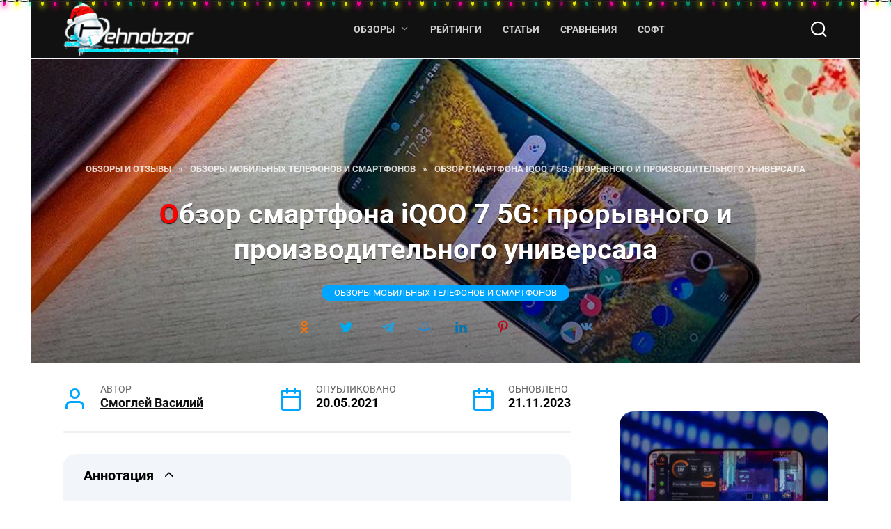

--- FILE ---
content_type: text/html; charset=UTF-8
request_url: https://tehnobzor.ru/telefony/obzor-iqoo-7/
body_size: 75605
content:
<!DOCTYPE html>
<html lang="ru-RU" prefix="og: https://ogp.me/ns#"> <head><meta http-equiv="Content-Type" content="text/html;charset=UTF-8"><script>document.seraph_accel_usbpb=document.createElement;seraph_accel_izrbpb={add:function(b,a=10){void 0===this.a[a]&&(this.a[a]=[]);this.a[a].push(b)},a:{}}</script> <meta name="viewport" content="width=device-width, initial-scale=1"> <title>Обзор iQOO 7 5G производительного смартфона — Отзывы TehnObzor</title> <meta name="description" content="Смартфон iQOO 7 5G предлагает нам процессор Snapdragon 888, камеру с оптической стабилизацией, AMOLED-дисплей 120 Гц и быструю зарядку 66 Вт."> <meta name="robots" content="follow, index, max-snippet:-1, max-video-preview:-1, max-image-preview:large"> <link rel="canonical" href="https://tehnobzor.ru/telefony/obzor-iqoo-7/"> <meta property="og:locale" content="ru_RU"> <meta property="og:type" content="article"> <meta property="og:title" content="Обзор iQOO 7 5G производительного смартфона — Отзывы TehnObzor"> <meta property="og:description" content="Смартфон iQOO 7 5G предлагает нам процессор Snapdragon 888, камеру с оптической стабилизацией, AMOLED-дисплей 120 Гц и быструю зарядку 66 Вт."> <meta property="og:url" content="https://tehnobzor.ru/telefony/obzor-iqoo-7/"> <meta property="og:site_name" content="TehnObzor - Обзоры телефонов, планшетов, ноутбуков, игр, фото, аудио и техники"> <meta property="article:publisher" content="https://www.facebook.com/tehnobzor/"> <meta property="article:author" content="https://www.facebook.com/vasili.vasilek"> <meta property="article:tag" content="Vivo"> <meta property="article:tag" content="Смартфоны iQOO"> <meta property="article:tag" content="Телефоны Vivo"> <meta property="article:section" content="Обзоры мобильных телефонов и смартфонов"> <meta property="og:updated_time" content="2023-11-21T16:40:43+03:00"> <meta property="og:image" content="https://tehnobzor.ru/wp-content/uploads/2021/05/iqoo-7.jpg"> <meta property="og:image:secure_url" content="https://tehnobzor.ru/wp-content/uploads/2021/05/iqoo-7.jpg"> <meta property="og:image:width" content="800"> <meta property="og:image:height" content="520"> <meta property="og:image:alt" content="Обзор iQOO 7 5G производительного смартфона — Отзывы TehnObzor"> <meta property="og:image:type" content="image/jpeg"> <meta property="article:published_time" content="2021-05-20T14:50:37+03:00"> <meta property="article:modified_time" content="2023-11-21T16:40:43+03:00"> <meta property="og:video" content="https://www.youtube.com/embed/MynR5Y8WVEQ"> <meta property="video:duration" content="406"> <meta property="ya:ovs:upload_date" content="2021-01-11T08:00:05-08:00"> <meta property="ya:ovs:allow_embed" content="true"> <meta name="twitter:card" content="summary_large_image"> <meta name="twitter:title" content="Обзор iQOO 7 5G производительного смартфона — Отзывы TehnObzor"> <meta name="twitter:description" content="Смартфон iQOO 7 5G предлагает нам процессор Snapdragon 888, камеру с оптической стабилизацией, AMOLED-дисплей 120 Гц и быструю зарядку 66 Вт."> <meta name="twitter:site" content="@tehnobzor"> <meta name="twitter:creator" content="@tehnobzor"> <meta name="twitter:image" content="https://tehnobzor.ru/wp-content/uploads/2021/05/iqoo-7.jpg"> <meta name="twitter:label1" content="Автор"> <meta name="twitter:data1" content="Смоглей Василий"> <meta name="twitter:label2" content="Время чтения"> <meta name="twitter:data2" content="7 минут">       <script src="https://tehnobzor.ru/wp-includes/js/jquery/jquery.min.js" id="jquery-core-js" type="o/js-lzl"></script>   <link rel="preload" href="https://tehnobzor.ru/wp-content/themes/reboot/assets/fonts/wpshop-core.ttf" as="font" crossorigin><link rel="prefetch" href="https://tehnobzor.ru/wp-content/uploads/2021/05/iqoo-7.jpg" as="image" crossorigin>  <link rel="icon" href="https://tehnobzor.ru/wp-content/uploads/2025/11/icon-100x100.png" sizes="32x32"> <link rel="icon" href="https://tehnobzor.ru/wp-content/uploads/2025/11/icon.png" sizes="192x192"> <link rel="apple-touch-icon" href="https://tehnobzor.ru/wp-content/uploads/2025/11/icon.png"> <meta name="msapplication-TileImage" content="https://tehnobzor.ru/wp-content/uploads/2025/11/icon.png">    <noscript><style>.lzl{display:none!important;}</style></noscript><style>img.lzl,img.lzl-ing{opacity:0.01;}img.lzl-ed{transition:opacity .25s ease-in-out;}</style><style id="wp-img-auto-sizes-contain-inline-css">img:is([sizes=auto i],[sizes^="auto," i]){contain-intrinsic-size:3000px 1500px}</style><style id="classic-theme-styles-inline-css"></style><link id="classic-theme-styles-inline-css-nonCrit" rel="stylesheet/lzl-nc" href="/wp-content/cache/seraphinite-accelerator/s/m/d/css/20b431ab6ecd62bdb35135b32eb9456a.100.css"><noscript lzl=""><link rel="stylesheet" href="/wp-content/cache/seraphinite-accelerator/s/m/d/css/20b431ab6ecd62bdb35135b32eb9456a.100.css"></noscript><style id="expert-review-style-css-crit" property="stylesheet" media="all">:root{--expert-review-main-bg:#f5f1f8;--expert-review-main-color:#5c0a93;--expert-review-main-color-gradient:#a74198;--expert-review-text-color:#302638;--expert-review-text-color-light:#5c0a93;--expert-review-like-color:#1d8200;--expert-review-dislike-color:#d30b17;--expert-review-color--purple-1:#5c0a93;--expert-review-color--blue-1:#277f94;--expert-review-color--blue-2:#1f3ea1;--expert-review-color--pink-1:#97249d;--expert-review-color--red-1:#bc2042;--expert-review-color--orange-1:#e99400;--expert-review-color--green-1:#828f11;--expert-review-color--green-2:#518f11;--expert-review-color--gray-1:#312d4b;--expert-review-color--gray-2:#626262;--expert-review-color--black-1:#111}.expert-review--color-green-1{--expert-review-main-bg:#f4f5ed;--expert-review-main-color:#828f11;--expert-review-main-color-gradient:#acbf09;--expert-review-text-color:#828f11;--expert-review-text-color-light:#828f11}.expert-review--color-green-2{--expert-review-main-bg:#f4f7f1;--expert-review-main-color:#518f11;--expert-review-main-color-gradient:#66be0a;--expert-review-text-color:#518f11;--expert-review-text-color-light:#518f11}.expert-review{background:var(--expert-review-main-bg);border-radius:4px;margin:2em 0}.expert-review-expert{position:relative;padding:25px 30px}@media (min-width:768px){.expert-review-expert{padding:25px 30px}}@media (min-width:768px){.expert-review-expert-bio{display:-webkit-box;display:-ms-flexbox;display:flex;-webkit-box-pack:justify;-ms-flex-pack:justify;justify-content:space-between;-webkit-box-align:center;-ms-flex-align:center;align-items:center}}.expert-review-expert-bio__avatar{position:relative;width:100%;width:60px;-webkit-box-flex:0;-ms-flex-positive:0;flex-grow:0;-ms-flex-preferred-size:0;flex-basis:0;max-width:100%;max-width:60px;height:60px;-ms-flex:0 0 60px;flex:0 0 60px;margin-right:10px;margin-bottom:10px;border-radius:50%;background-size:25px;overflow:hidden;background:var(--expert-review-main-color) url("data:image/svg+xml,%3Csvg xmlns='http://www.w3.org/2000/svg' viewBox='0 0 50 50'%3E%3Cpath d='M24.3 21.6c-4.7 0-8.5-3.8-8.5-8.5s3.8-8.5 8.5-8.5 8.5 3.8 8.5 8.5-3.8 8.5-8.5 8.5zm0-12.5c-2.2 0-3.9 1.8-3.9 3.9s1.8 3.9 3.9 3.9 3.9-1.8 3.9-3.9-1.8-3.9-3.9-3.9zm17 7c-.1.9-.5 1.4-1.3 1.4h-1.1c-.8 0-1.2-.4-1.3-1.4l-.8-8.7c-.1-.6-.1-.9-.1-1.1 0-1.2.9-1.8 2.7-1.8s2.7.6 2.7 1.8c0 .3 0 .7-.1 1.1l-.7 8.7zm-1.9 8.6c-.7 0-1.3-.2-1.8-.8-.5-.5-.8-1.1-.8-1.8s.2-1.3.8-1.8 1.1-.8 1.8-.8 1.3.2 1.8.8.8 1.1.8 1.8-.2 1.3-.8 1.8c-.5.5-1.1.8-1.8.8zm-15.1.5c-8.8 0-16 6.9-16 15.3 0 1.2.1 2.3.4 3.3 4.8.6 10.1 1 15.6 1s10.8-.3 15.6-1c.2-1.1.4-2.2.4-3.3 0-8.5-7.2-15.3-16-15.3zM34.5 40c-3 .3-6.7.5-10.2.5s-7.1-.2-10.2-.5c0-.6 0-1.1.1-1.7.9-4.4 4.4-8 10.1-8 5.7 0 9.2 3.6 10.1 8 .1.6.2 1.2.1 1.7z' fill='%23fff'/%3E%3C/svg%3E") center no-repeat}@media (min-width:768px){.expert-review-expert-bio__avatar{width:80px;height:80px;-webkit-box-flex:0;-ms-flex:0 0 80px;flex:0 0 80px;max-width:80px;margin-right:30px;margin-bottom:0}}.expert-review-expert-bio__avatar img{max-width:100%;height:100%;background:#fff}.expert-review-expert-bio__body{position:relative;width:100%;-webkit-box-flex:0;-webkit-box-flex:1;-ms-flex-positive:0;-ms-flex-positive:1;flex-grow:0;flex-grow:1;-ms-flex-preferred-size:0;flex-basis:0;max-width:100%;line-height:1.3}@media (min-width:768px){.expert-review-expert-bio__body{line-height:1.5}}@media (min-width:768px){.expert-review-expert-bio__body+.expert-review-expert-bio__button{margin-left:15px}}.expert-review-expert-bio-name{color:var(--expert-review-text-color-light)}@media (min-width:768px){.expert-review-expert-bio-name{font-size:1.1em}}.expert-review-expert-bio-description{font-size:.95em;opacity:.6;margin-right:10px}.expert-review-pluses-minuses{position:relative;display:-webkit-box;display:-ms-flexbox;display:flex;-ms-flex-wrap:wrap;flex-wrap:wrap;-webkit-box-pack:justify;-ms-flex-pack:justify;justify-content:space-between;padding:25px 15px}@media (min-width:768px){.expert-review-pluses-minuses{padding:25px 30px}}.expert-review-pluses-minuses-header{width:100%;margin-bottom:.8em;font-weight:700;font-size:1.3em;color:var(--expert-review-text-color)}.expert-review-minuses,.expert-review-pluses{position:relative;width:100%;-webkit-box-flex:1;-ms-flex-positive:1;flex-grow:1;-ms-flex-preferred-size:0;-ms-flex-preferred-size:100%;flex-basis:0;flex-basis:100%;max-width:100%;-ms-flex-wrap:wrap;flex-wrap:wrap}@media (min-width:768px){.expert-review-minuses,.expert-review-pluses{-ms-flex-preferred-size:0;flex-basis:0}}.expert-review-pluses{padding-right:10px}.expert-review-pluses+.expert-review-minuses{padding-left:10px}.expert-review-minus,.expert-review-plus{position:relative;font-size:.95em;margin:15px 0;padding-left:25px}.expert-review-minus:before,.expert-review-plus:before{content:"";position:absolute;top:.3em;left:0;width:12px;height:14px}.expert-review-plus:before{background:url("data:image/svg+xml,%3Csvg xmlns='http://www.w3.org/2000/svg' viewBox='0 0 50 50'%3E%3Cpath d='M50 18H32V0H18v18H0v14h18v18h14V32h18V18z' fill='%235cc209'/%3E%3C/svg%3E") center no-repeat;background-size:contain}.expert-review-minus:before{background:url("data:image/svg+xml,%3Csvg xmlns='http://www.w3.org/2000/svg' viewBox='0 0 50 50'%3E%3Cpath d='M50 32H0V18h50v14z' fill='%23fc2900'/%3E%3C/svg%3E") center no-repeat}.expert-review-expert+.expert-review-qa:before,.expert-review-qa+.expert-review-score:before,.expert-review-score+.expert-review-pluses-minuses:before{content:"";position:absolute;top:0;left:0;right:0;width:100%;height:1px;background:#fff}.expert-review-score-header{margin-bottom:.8em;font-weight:700;font-size:1.3em;color:var(--expert-review-text-color)}.expert-review-score{position:relative;padding:15px}@media (min-width:768px){.expert-review-score{padding:15px 30px}}.expert-review-score-line{display:-webkit-box;display:-ms-flexbox;display:flex;-webkit-box-pack:justify;-ms-flex-pack:justify;justify-content:space-between;-webkit-box-align:center;-ms-flex-align:center;align-items:center;margin:15px 0}.expert-review-score-line__name{position:relative;width:100%;-webkit-box-flex:1;-ms-flex-positive:1;flex-grow:1;-ms-flex-preferred-size:0;flex-basis:0;max-width:100%}@media (min-width:576px){.expert-review-score-line__name{-webkit-box-flex:0;-ms-flex:0 0 39%;flex:0 0 39%;max-width:39%}}@media (min-width:768px){.expert-review-score-line__name{-webkit-box-flex:0;-ms-flex:0 0 29%;flex:0 0 29%;max-width:29%}}.expert-review-score-line__progress{position:relative;width:100%;-webkit-box-flex:1;-webkit-box-flex:0;-ms-flex-positive:1;flex-grow:1;-ms-flex-preferred-size:0;flex-basis:0;max-width:100%;max-width:40%;-ms-flex:0 0 40%;flex:0 0 40%}@media (min-width:576px){.expert-review-score-line__progress{-webkit-box-flex:0;-ms-flex:0 0 50%;flex:0 0 50%;max-width:50%}}@media (min-width:768px){.expert-review-score-line__progress{-webkit-box-flex:0;-ms-flex:0 0 60%;flex:0 0 60%;max-width:60%}}.expert-review-score-line__progress-container{background:#fff;height:17px;border-radius:4px;overflow:hidden;-webkit-box-shadow:0 1px 10px rgba(146,123,165,.1);box-shadow:0 1px 10px rgba(146,123,165,.1)}.expert-review-score-line__progress-fill{background:var(--expert-review-main-color);background-image:-webkit-gradient(linear,left top,right top,from(var(--expert-review-main-color)),to(var(--expert-review-main-color-gradient)));background-image:linear-gradient(to right,var(--expert-review-main-color),var(--expert-review-main-color-gradient));height:17px;-webkit-box-shadow:0 1px 10px rgba(146,123,165,.3);box-shadow:0 1px 10px rgba(146,123,165,.3);-webkit-transition:width 150ms ease;transition:width 150ms ease}.expert-review-score-line__score{position:relative;width:100%;-webkit-box-flex:1;-webkit-box-flex:0;-ms-flex-positive:1;flex-grow:1;-ms-flex-preferred-size:0;flex-basis:0;max-width:100%;max-width:15%;text-align:right;-ms-flex:0 0 15%;flex:0 0 15%;color:var(--expert-review-text-color-light);font-size:.85em;font-weight:700}@media (min-width:576px){.expert-review-score-line__score{-webkit-box-flex:0;-ms-flex:0 0 10%;flex:0 0 10%;max-width:10%}}.expert-review-score-summary{margin:30px 0 15px}@media (min-width:576px){.expert-review-score-summary{display:-webkit-box;display:-ms-flexbox;display:flex;-webkit-box-pack:justify;-ms-flex-pack:justify;justify-content:space-between}}.expert-review-score-summary__label{position:relative;width:100%;-webkit-box-flex:1;-ms-flex-positive:1;flex-grow:1;-ms-flex-preferred-size:0;flex-basis:0;max-width:100%;font-size:.9em;margin-bottom:15px}@media (min-width:576px){.expert-review-score-summary__label{-webkit-box-flex:0;-ms-flex:0 0 30%;flex:0 0 30%;max-width:30%;margin-bottom:0}}.expert-review-score-summary__text{position:relative;width:100%;-webkit-box-flex:1;-ms-flex-positive:1;flex-grow:1;-ms-flex-preferred-size:0;flex-basis:0;max-width:100%}.expert-review-score-summary__content{font-size:.9em;line-height:1.5}@media (min-width:576px){.expert-review-score-summary__content{display:-webkit-box;display:-ms-flexbox;display:flex;-webkit-box-flex:0;-ms-flex:0 0 70%;flex:0 0 70%;max-width:70%}}.expert-review-score-summary__average{width:50px;height:50px;margin-top:-5px;margin-right:15px;margin-bottom:15px;line-height:50px;background:var(--expert-review-main-color);color:#fff;border-radius:50%;text-align:center;font-size:1.2em;font-weight:700}@media (min-width:576px){.expert-review-score-summary__average{margin-bottom:0}}.expert-review--color-green-1{background:#f4f5ed}.expert-review--color-green-1 .expert-review-button,.expert-review--color-green-1 .expert-review-expert-bio__avatar,.expert-review--color-green-1 .expert-review-qa__avatar,.expert-review--color-green-1 .expert-review-score-summary__average{background-color:#828f11}.expert-review--color-green-1 .expert-review-expert-bio-name,.expert-review--color-green-1 .expert-review-expert-header,.expert-review--color-green-1 .expert-review-pluses-minuses-header,.expert-review--color-green-1 .expert-review-qa-header,.expert-review--color-green-1 .expert-review-score-header,.expert-review--color-green-1 .expert-review-score-line__score{color:#828f11}.expert-review--color-green-1 .expert-review-qa__text,.expert-review--color-green-1 .expert-review-score-line__progress-fill{-webkit-box-shadow:0 1px 10px rgba(210,214,175,.1);box-shadow:0 1px 10px rgba(210,214,175,.1)}.expert-review--color-green-1 .expert-review-score-line__progress-fill{background:#828f11;background-image:-webkit-gradient(linear,left top,right top,from(#828f11),to(#acbf09));background-image:linear-gradient(to right,#828f11,#acbf09)}.expert-review--color-green-2{background:#f4f7f1}.expert-review--color-green-2 .expert-review-button,.expert-review--color-green-2 .expert-review-expert-bio__avatar,.expert-review--color-green-2 .expert-review-qa__avatar,.expert-review--color-green-2 .expert-review-score-summary__average{background-color:#518f11}.expert-review--color-green-2 .expert-review-expert-bio-name,.expert-review--color-green-2 .expert-review-expert-header,.expert-review--color-green-2 .expert-review-pluses-minuses-header,.expert-review--color-green-2 .expert-review-qa-header,.expert-review--color-green-2 .expert-review-score-header,.expert-review--color-green-2 .expert-review-score-line__score{color:#518f11}.expert-review--color-green-2 .expert-review-qa__text,.expert-review--color-green-2 .expert-review-score-line__progress-fill{-webkit-box-shadow:0 1px 10px rgba(185,207,162,.1);box-shadow:0 1px 10px rgba(185,207,162,.1)}.expert-review--color-green-2 .expert-review-score-line__progress-fill{background:#518f11;background-image:-webkit-gradient(linear,left top,right top,from(#518f11),to(#66be0a));background-image:linear-gradient(to right,#518f11,#66be0a)}@-webkit-keyframes loading{0%{opacity:.8}50%{opacity:.5}100%{opacity:.8}}@keyframes loading{0%{opacity:.8}50%{opacity:.5}100%{opacity:.8}}@-webkit-keyframes donut-spin{0%{-webkit-transform:rotate(0);transform:rotate(0)}100%{-webkit-transform:rotate(360deg);transform:rotate(360deg)}}@keyframes donut-spin{0%{-webkit-transform:rotate(0);transform:rotate(0)}100%{-webkit-transform:rotate(360deg);transform:rotate(360deg)}}</style><link rel="stylesheet/lzl-nc" property="stylesheet" media="all" id="expert-review-style-css" href="https://tehnobzor.ru/wp-content/cache/seraphinite-accelerator/s/m/d/css/696f4254860b8caf5590f4e5639b9ed2.16e0a.css"><noscript lzl=""><link rel="stylesheet" property="stylesheet" media="all" href="https://tehnobzor.ru/wp-content/cache/seraphinite-accelerator/s/m/d/css/696f4254860b8caf5590f4e5639b9ed2.16e0a.css"></noscript><link rel="stylesheet/lzl-nc" property="stylesheet" media="all" id="google-fonts-css" href="data:text/css,"><noscript lzl=""><link rel="stylesheet" property="stylesheet" media="all" href="data:text/css,"></noscript><style id="reboot-style-css-crit" property="stylesheet" media="all">@charset "UTF-8";:root{--swiper-theme-color:#007aff}:root{--swiper-navigation-size:44px}@keyframes swiper-preloader-spin{100%{transform:rotate(360deg)}}*,::after,::before{-webkit-box-sizing:border-box;box-sizing:border-box}html{font-family:sans-serif;line-height:1.15;-webkit-text-size-adjust:100%;-ms-text-size-adjust:100%;-ms-overflow-style:scrollbar;-webkit-tap-highlight-color:transparent}article,aside,figcaption,figure,footer,header,hgroup,main,nav,section{display:block}body{margin:0;font-family:-apple-system,BlinkMacSystemFont,"Segoe UI",Roboto,"Helvetica Neue",Arial,sans-serif,"Apple Color Emoji","Segoe UI Emoji","Segoe UI Symbol","Noto Color Emoji";font-size:1rem;font-weight:400;line-height:1.5;color:#111;text-align:left;background-color:#fff}[tabindex="-1"]:focus{outline:0!important}h1,h2,h3,h4,h5,h6{margin-top:0;margin-bottom:1rem}p{margin-top:0;margin-bottom:1rem}abbr[data-original-title],abbr[title]{text-decoration:underline;text-decoration:underline dotted;-webkit-text-decoration:underline dotted;cursor:help;border-bottom:0}dl,ol,ul{margin-top:0;margin-bottom:1rem}ol ol,ol ul,ul ol,ul ul{margin-bottom:0}blockquote{margin:0 0 1rem}small{font-size:80%}a{background-color:transparent;-webkit-text-decoration-skip:objects}a:not([href]):not([tabindex]){color:inherit;text-decoration:none}a:not([href]):not([tabindex]):focus,a:not([href]):not([tabindex]):hover{color:inherit;text-decoration:none}a:not([href]):not([tabindex]):focus{outline:0}figure{margin:0 0 1rem}img{vertical-align:middle;border-style:none}svg{overflow:hidden;vertical-align:middle}label{display:inline-block;margin-bottom:.5rem}button{border-radius:0}button:focus{outline:1px dotted;outline:5px auto -webkit-focus-ring-color}button,input,optgroup,select,textarea{margin:0;font-family:inherit;font-size:inherit;line-height:inherit}button,input{overflow:visible}button,select{text-transform:none}[type=reset],[type=submit],button,html [type=button]{-webkit-appearance:button}[type=button]::-moz-focus-inner,[type=reset]::-moz-focus-inner,[type=submit]::-moz-focus-inner,button::-moz-focus-inner{padding:0;border-style:none}input[type=checkbox],input[type=radio]{-webkit-box-sizing:border-box;box-sizing:border-box;padding:0}input[type=date],input[type=datetime-local],input[type=month],input[type=time]{-webkit-appearance:listbox}textarea{overflow:auto;resize:vertical}[type=number]::-webkit-inner-spin-button,[type=number]::-webkit-outer-spin-button{height:auto}[type=search]{outline-offset:-2px;-webkit-appearance:none}[type=search]::-webkit-search-cancel-button,[type=search]::-webkit-search-decoration{-webkit-appearance:none}::-webkit-file-upload-button{font:inherit;-webkit-appearance:button}[hidden]{display:none!important}@media print{*,::after,::before{text-shadow:none!important;-webkit-box-shadow:none!important;box-shadow:none!important}a:not(.btn){text-decoration:underline}abbr[title]::after{content:" (" attr(title) ")"}blockquote,pre{border:1px solid #adb5bd;page-break-inside:avoid}img,tr{page-break-inside:avoid}h2,h3,p{orphans:3;widows:3}h2,h3{page-break-after:avoid}}.screen-reader-text{border:0;clip:rect(1px,1px,1px,1px);clip-path:inset(50%);height:1px;margin:-1px;overflow:hidden;padding:0;position:absolute!important;width:1px;word-wrap:normal!important}.screen-reader-text:focus{background-color:#f1f1f1;border-radius:3px;-webkit-box-shadow:0 0 2px 2px rgba(0,0,0,.6);box-shadow:0 0 2px 2px rgba(0,0,0,.6);clip:auto!important;clip-path:none;color:#21759b;display:block;font-size:14px;font-size:.875rem;font-weight:700;height:auto;left:5px;line-height:normal;padding:15px 23px 14px;text-decoration:none;top:5px;width:auto;z-index:100000}#content[tabindex="-1"]:focus{outline:0}.aligncenter{clear:both;display:block;margin-left:auto;margin-right:auto}.gallery{margin-bottom:1.5em}.gallery-item{display:inline-block;text-align:center;vertical-align:top;width:100%;margin:0 0 1.5em;padding:0 1em 0 0}.gallery-columns-2 .gallery-item{max-width:50%}.gallery-columns-3 .gallery-item{max-width:33.33%}.gallery-columns-4 .gallery-item{max-width:25%}.gallery-columns-5 .gallery-item{max-width:20%}.gallery-columns-6 .gallery-item{max-width:16.66%}.gallery-columns-7 .gallery-item{max-width:14.28%}.gallery-columns-8 .gallery-item{max-width:12.5%}.gallery-columns-9 .gallery-item{max-width:11.11%}ol.wp-block-list:before,ol:not([class]):before,p:before,ul.wp-block-list:before,ul:not([class]):before{content:"";display:block;width:10em;overflow:hidden}li p:before{content:none}.comment-reply-title,.comments-title,.h1,.h2,.h3,.h4,.h5,.h6,.related-posts__header,.section-block__title,h1,h2,h3,h4,h5,h6{margin:2em 0 1em}.h1,h1{font-size:1.625em;line-height:1.1}.h2,.related-posts__header,.section-block__title,h2{font-size:1.4375em;line-height:1.2}.comment-reply-title,.comments-title,.h3,h3{font-size:1.25em;line-height:1.3}@media (min-width:768px){.h1,h1{font-size:2.4375em;margin-bottom:.61538462em}.h2,.related-posts__header,.section-block__title,h2{font-size:1.9375em;margin-bottom:.77419355em}.comment-reply-title,.comments-title,.h3,h3{font-size:1.5625em;margin-bottom:.96em}}.comment-reply-title:first-child,.comments-title:first-child,.h1:first-child,.h2:first-child,.h3:first-child,.h4:first-child,.h5:first-child,.h6:first-child,.related-posts__header:first-child,.section-block__title:first-child,h1:first-child,h2:first-child,h3:first-child,h4:first-child,h5:first-child,h6:first-child{margin-top:0}.h1+.h2,.h1+.related-posts__header,.h1+.section-block__title,h1+h2{margin-top:1.2em}.h2+.comment-reply-title,.h2+.comments-title,.h2+.h3,.related-posts__header+.comment-reply-title,.related-posts__header+.comments-title,.related-posts__header+.h3,.section-block__title+.comment-reply-title,.section-block__title+.comments-title,.section-block__title+.h3,h2+h3{margin-top:1.3em}.comment-reply-title+.h4,.comments-title+.h4,.h3+.h4,h3+h4{margin-top:1.4em}.entry-content ol.wp-block-list,.entry-content ol:not([class]),.entry-content ul.wp-block-list,.entry-content ul:not([class]){margin:0 0 1.5em;max-width:47.5rem}img{max-width:100%;height:auto;vertical-align:bottom}p img:not(:only-child){vertical-align:baseline}.input,input[type=color],input[type=date],input[type=datetime-local],input[type=datetime],input[type=email],input[type=month],input[type=number],input[type=password],input[type=range],input[type=search],input[type=tel],input[type=text],input[type=time],input[type=url],input[type=week],select,textarea{padding:.375em .75em;line-height:1.5;color:#111;background-color:#fff;background-clip:padding-box;border:1px solid #ced4da;-webkit-transition:border-color .15s ease-in-out;transition:border-color .15s ease-in-out}.input::-ms-expand,input[type=color]::-ms-expand,input[type=date]::-ms-expand,input[type=datetime-local]::-ms-expand,input[type=datetime]::-ms-expand,input[type=email]::-ms-expand,input[type=month]::-ms-expand,input[type=number]::-ms-expand,input[type=password]::-ms-expand,input[type=range]::-ms-expand,input[type=search]::-ms-expand,input[type=tel]::-ms-expand,input[type=text]::-ms-expand,input[type=time]::-ms-expand,input[type=url]::-ms-expand,input[type=week]::-ms-expand,select::-ms-expand,textarea::-ms-expand{background-color:transparent;border:0}.input:focus,input[type=color]:focus,input[type=date]:focus,input[type=datetime-local]:focus,input[type=datetime]:focus,input[type=email]:focus,input[type=month]:focus,input[type=number]:focus,input[type=password]:focus,input[type=range]:focus,input[type=search]:focus,input[type=tel]:focus,input[type=text]:focus,input[type=time]:focus,input[type=url]:focus,input[type=week]:focus,select:focus,textarea:focus{color:#111;background-color:#fff;border-color:#4d3bfe;outline:0}.input::-webkit-input-placeholder,input[type=color]::-webkit-input-placeholder,input[type=date]::-webkit-input-placeholder,input[type=datetime-local]::-webkit-input-placeholder,input[type=datetime]::-webkit-input-placeholder,input[type=email]::-webkit-input-placeholder,input[type=month]::-webkit-input-placeholder,input[type=number]::-webkit-input-placeholder,input[type=password]::-webkit-input-placeholder,input[type=range]::-webkit-input-placeholder,input[type=search]::-webkit-input-placeholder,input[type=tel]::-webkit-input-placeholder,input[type=text]::-webkit-input-placeholder,input[type=time]::-webkit-input-placeholder,input[type=url]::-webkit-input-placeholder,input[type=week]::-webkit-input-placeholder,select::-webkit-input-placeholder,textarea::-webkit-input-placeholder{color:rgba(17,17,17,.5);opacity:1}.input::-moz-placeholder,input[type=color]::-moz-placeholder,input[type=date]::-moz-placeholder,input[type=datetime-local]::-moz-placeholder,input[type=datetime]::-moz-placeholder,input[type=email]::-moz-placeholder,input[type=month]::-moz-placeholder,input[type=number]::-moz-placeholder,input[type=password]::-moz-placeholder,input[type=range]::-moz-placeholder,input[type=search]::-moz-placeholder,input[type=tel]::-moz-placeholder,input[type=text]::-moz-placeholder,input[type=time]::-moz-placeholder,input[type=url]::-moz-placeholder,input[type=week]::-moz-placeholder,select::-moz-placeholder,textarea::-moz-placeholder{color:rgba(17,17,17,.5);opacity:1}.input:-ms-input-placeholder,input[type=color]:-ms-input-placeholder,input[type=date]:-ms-input-placeholder,input[type=datetime-local]:-ms-input-placeholder,input[type=datetime]:-ms-input-placeholder,input[type=email]:-ms-input-placeholder,input[type=month]:-ms-input-placeholder,input[type=number]:-ms-input-placeholder,input[type=password]:-ms-input-placeholder,input[type=range]:-ms-input-placeholder,input[type=search]:-ms-input-placeholder,input[type=tel]:-ms-input-placeholder,input[type=text]:-ms-input-placeholder,input[type=time]:-ms-input-placeholder,input[type=url]:-ms-input-placeholder,input[type=week]:-ms-input-placeholder,select:-ms-input-placeholder,textarea:-ms-input-placeholder{color:rgba(17,17,17,.5);opacity:1}.input::-ms-input-placeholder,input[type=color]::-ms-input-placeholder,input[type=date]::-ms-input-placeholder,input[type=datetime-local]::-ms-input-placeholder,input[type=datetime]::-ms-input-placeholder,input[type=email]::-ms-input-placeholder,input[type=month]::-ms-input-placeholder,input[type=number]::-ms-input-placeholder,input[type=password]::-ms-input-placeholder,input[type=range]::-ms-input-placeholder,input[type=search]::-ms-input-placeholder,input[type=tel]::-ms-input-placeholder,input[type=text]::-ms-input-placeholder,input[type=time]::-ms-input-placeholder,input[type=url]::-ms-input-placeholder,input[type=week]::-ms-input-placeholder,select::-ms-input-placeholder,textarea::-ms-input-placeholder{color:rgba(17,17,17,.5);opacity:1}.input::placeholder,input[type=color]::placeholder,input[type=date]::placeholder,input[type=datetime-local]::placeholder,input[type=datetime]::placeholder,input[type=email]::placeholder,input[type=month]::placeholder,input[type=number]::placeholder,input[type=password]::placeholder,input[type=range]::placeholder,input[type=search]::placeholder,input[type=tel]::placeholder,input[type=text]::placeholder,input[type=time]::placeholder,input[type=url]::placeholder,input[type=week]::placeholder,select::placeholder,textarea::placeholder{color:rgba(17,17,17,.5);opacity:1}.input:disabled,.input[readonly],input[type=color]:disabled,input[type=color][readonly],input[type=date]:disabled,input[type=date][readonly],input[type=datetime-local]:disabled,input[type=datetime-local][readonly],input[type=datetime]:disabled,input[type=datetime][readonly],input[type=email]:disabled,input[type=email][readonly],input[type=month]:disabled,input[type=month][readonly],input[type=number]:disabled,input[type=number][readonly],input[type=password]:disabled,input[type=password][readonly],input[type=range]:disabled,input[type=range][readonly],input[type=search]:disabled,input[type=search][readonly],input[type=tel]:disabled,input[type=tel][readonly],input[type=text]:disabled,input[type=text][readonly],input[type=time]:disabled,input[type=time][readonly],input[type=url]:disabled,input[type=url][readonly],input[type=week]:disabled,input[type=week][readonly],select:disabled,select[readonly],textarea:disabled,textarea[readonly]{background-color:#e9ecef;opacity:1}.btn,.comment-respond .form-submit input{display:inline-block;font-weight:400;text-align:center;vertical-align:middle;-webkit-user-select:none;-moz-user-select:none;-ms-user-select:none;user-select:none;border:1px solid transparent;padding:.375rem .75rem;line-height:1.5;background:#4d3bfe;color:#fff;-webkit-transition:all .3s;transition:all .3s;text-decoration:none}.btn:focus,.btn:hover,.comment-respond .form-submit input:focus,.comment-respond .form-submit input:hover{text-decoration:none}.btn.focus,.btn:focus,.comment-respond .form-submit input.focus,.comment-respond .form-submit input:focus{outline:0;-webkit-box-shadow:0 0 0 .2rem rgba(0,123,255,.25);box-shadow:0 0 0 .2rem rgba(0,123,255,.25)}.btn.disabled,.btn:disabled,.comment-respond .form-submit input.disabled,.comment-respond .form-submit input:disabled{opacity:.65;-webkit-box-shadow:none;box-shadow:none}.btn:not(:disabled):not(.disabled),.comment-respond .form-submit input:not(:disabled):not(.disabled){cursor:pointer}.btn:not(:disabled):not(.disabled).active,.btn:not(:disabled):not(.disabled):active,.comment-respond .form-submit input:not(:disabled):not(.disabled).active,.comment-respond .form-submit input:not(:disabled):not(.disabled):active{-webkit-box-shadow:inset 0 3px 5px rgba(0,0,0,.125);box-shadow:inset 0 3px 5px rgba(0,0,0,.125)}.btn:not(:disabled):not(.disabled).active:focus,.btn:not(:disabled):not(.disabled):active:focus,.comment-respond .form-submit input:not(:disabled):not(.disabled).active:focus,.comment-respond .form-submit input:not(:disabled):not(.disabled):active:focus{-webkit-box-shadow:0 0 0 .2rem rgba(0,123,255,.25),inset 0 3px 5px rgba(0,0,0,.125);box-shadow:0 0 0 .2rem rgba(0,123,255,.25),inset 0 3px 5px rgba(0,0,0,.125)}@-webkit-keyframes donut-spin{0%{-webkit-transform:rotate(0);transform:rotate(0)}100%{-webkit-transform:rotate(360deg);transform:rotate(360deg)}}@keyframes donut-spin{0%{-webkit-transform:rotate(0);transform:rotate(0)}100%{-webkit-transform:rotate(360deg);transform:rotate(360deg)}}.animation,.entry-tag{-webkit-transition:all .3s ease;transition:all .3s ease}@-webkit-keyframes flash{50%,from,to{opacity:1}25%,75%{opacity:.5}}@keyframes flash{50%,from,to{opacity:1}25%,75%{opacity:.5}}.social-button{position:relative;display:-webkit-inline-box;display:-ms-inline-flexbox;display:inline-flex;padding:0 .5em;height:2em;margin:0 2px;background:#5a80b1;cursor:pointer;-webkit-transition:all .3s;transition:all .3s;-webkit-box-align:center;-ms-flex-align:center;align-items:center}@media (min-width:576px){.social-button{margin:0 4px}}.social-button:before{content:"";display:block;height:100%;margin-left:.2em;margin-right:.2em;width:1.5em;text-align:center;color:#fff}.social-button--vkontakte{background:0 0}.social-button--vkontakte:hover{background:0 0;background:rgba(0,0,0,.05)}.social-button--vkontakte:before{background:url("data:image/svg+xml,%3Csvg viewBox='0 0 24 24' xmlns='http://www.w3.org/2000/svg'%3E%3Cpath d='M12.785 16.241s.288-.032.436-.194c.136-.148.132-.427.132-.427s-.02-1.304.576-1.496c.588-.19 1.341 1.26 2.14 1.818.605.422 1.064.33 1.064.33l2.137-.03s1.117-.071.587-.964c-.043-.073-.308-.661-1.588-1.87-1.34-1.264-1.16-1.059.453-3.246.983-1.332 1.376-2.145 1.253-2.493-.117-.332-.84-.244-.84-.244l-2.406.015s-.178-.025-.31.056c-.13.079-.212.262-.212.262s-.382 1.03-.89 1.907c-1.07 1.85-1.499 1.948-1.674 1.832-.407-.267-.305-1.075-.305-1.648 0-1.793.267-2.54-.521-2.733-.262-.065-.454-.107-1.123-.114-.858-.009-1.585.003-1.996.208-.274.136-.485.44-.356.457.159.022.519.099.71.363.246.341.237 1.107.237 1.107s.142 2.11-.33 2.371c-.325.18-.77-.187-1.725-1.865-.489-.859-.859-1.81-.859-1.81s-.07-.176-.198-.272c-.154-.115-.37-.151-.37-.151l-2.286.015s-.343.01-.469.161C3.94 7.721 4.043 8 4.043 8s1.79 4.258 3.817 6.403c1.858 1.967 3.968 1.838 3.968 1.838h.957z' fill='%234A76A8' fill-rule='evenodd'/%3E%3C/svg%3E") center no-repeat}.social-button--odnoklassniki{background:0 0}.social-button--odnoklassniki:hover{background:0 0;background:rgba(0,0,0,.05)}.social-button--odnoklassniki:before{background:url("data:image/svg+xml,%3Csvg viewBox='0 0 24 24' xmlns='http://www.w3.org/2000/svg'%3E%3Cg fill='%23F2720C' fill-rule='evenodd'%3E%3Cpath d='M11.674 6.536a1.69 1.69 0 0 0-1.688 1.688c0 .93.757 1.687 1.688 1.687a1.69 1.69 0 0 0 1.688-1.687 1.69 1.69 0 0 0-1.688-1.688zm0 5.763a4.08 4.08 0 0 1-4.076-4.075 4.08 4.08 0 0 1 4.076-4.077 4.08 4.08 0 0 1 4.077 4.077 4.08 4.08 0 0 1-4.077 4.075zM10.025 15.624a7.633 7.633 0 0 1-2.367-.98 1.194 1.194 0 0 1 1.272-2.022 5.175 5.175 0 0 0 5.489 0 1.194 1.194 0 1 1 1.272 2.022 7.647 7.647 0 0 1-2.367.98l2.279 2.28a1.194 1.194 0 0 1-1.69 1.688l-2.238-2.24-2.24 2.24a1.193 1.193 0 1 1-1.689-1.689l2.279-2.279'/%3E%3C/g%3E%3C/svg%3E") center no-repeat}.social-button--moimir{background:0 0}.social-button--moimir:hover{background:0 0;background:rgba(0,0,0,.05)}.social-button--moimir:before{background:url("data:image/svg+xml,%3Csvg viewBox='0 0 24 24' xmlns='http://www.w3.org/2000/svg'%3E%3Cpath d='M8.889 9.667a1.333 1.333 0 1 0 0-2.667 1.333 1.333 0 0 0 0 2.667zm6.222 0a1.333 1.333 0 1 0 0-2.667 1.333 1.333 0 0 0 0 2.667zm4.77 6.108l-1.802-3.028a.879.879 0 0 0-1.188-.307.843.843 0 0 0-.313 1.166l.214.36a6.71 6.71 0 0 1-4.795 1.996 6.711 6.711 0 0 1-4.792-1.992l.217-.364a.844.844 0 0 0-.313-1.166.878.878 0 0 0-1.189.307l-1.8 3.028a.844.844 0 0 0 .312 1.166.88.88 0 0 0 1.189-.307l.683-1.147a8.466 8.466 0 0 0 5.694 2.18 8.463 8.463 0 0 0 5.698-2.184l.685 1.151a.873.873 0 0 0 1.189.307.844.844 0 0 0 .312-1.166z' fill='%23168DE2' fill-rule='evenodd'/%3E%3C/svg%3E") center no-repeat}.social-button--linkedin{background:0 0}.social-button--linkedin:hover{background:0 0;background:rgba(0,0,0,.05)}.social-button--linkedin:before{background:url("data:image/svg+xml,%3Csvg viewBox='0 0 512 512' xmlns='http://www.w3.org/2000/svg'%3E%3Cpath d='M211.692 211.692h61.305v31.425h0.876c8.529-15.298 29.409-31.425 60.522-31.425 64.712 0 76.68 40.284 76.68 92.677v106.707h-63.903v-94.596c0-22.564-0.461-51.586-33.24-51.586-33.282 0-38.36 24.572-38.36 49.947v96.235h-63.88v-199.384z' fill='%230077B5' fill-rule='evenodd'/%3E%3Cpath d='M100.924 211.692h66.462v199.384h-66.462v-199.384z' fill='%230077B5' fill-rule='evenodd'/%3E%3Cpath d='M167.384 156.308c0 18.353-14.879 33.23-33.23 33.23s-33.23-14.879-33.23-33.23c0-18.353 14.879-33.23 33.23-33.23s33.23 14.879 33.23 33.23z' fill='%230077B5' fill-rule='evenodd'/%3E%3C/svg%3E") center no-repeat}.social-button--pinterest{background:0 0}.social-button--pinterest:hover{background:0 0;background:rgba(0,0,0,.05)}.social-button--pinterest:before{background:url("data:image/svg+xml,%3Csvg viewBox='0 0 24 24' xmlns='http://www.w3.org/2000/svg'%3E%3Cpath d='M6 9.742c0 1.58.599 2.986 1.884 3.51.21.087.4.003.46-.23.043-.16.144-.568.189-.738.06-.23.037-.31-.133-.512-.37-.436-.608-1.001-.608-1.802 0-2.322 1.74-4.402 4.53-4.402 2.471 0 3.829 1.508 3.829 3.522 0 2.65-1.174 4.887-2.917 4.887-.963 0-1.683-.795-1.452-1.77.276-1.165.812-2.421.812-3.262 0-.752-.405-1.38-1.24-1.38-.985 0-1.775 1.017-1.775 2.38 0 .867.293 1.454.293 1.454L8.69 16.406c-.352 1.487-.053 3.309-.028 3.492.015.11.155.136.22.054.09-.119 1.262-1.564 1.66-3.008.113-.409.647-2.526.647-2.526.32.61 1.254 1.145 2.248 1.145 2.957 0 4.964-2.693 4.964-6.298C18.4 6.539 16.089 4 12.576 4 8.204 4 6 7.13 6 9.742z' fill='%23BD081C' fill-rule='evenodd'/%3E%3C/svg%3E") center no-repeat}.social-button--twitter{background:0 0}.social-button--twitter:hover{background:0 0;background:rgba(0,0,0,.05)}.social-button--twitter:before{background:url("data:image/svg+xml,%3Csvg viewBox='0 0 24 24' xmlns='http://www.w3.org/2000/svg'%3E%3Cpath d='M20 7.539a6.56 6.56 0 0 1-1.885.517 3.294 3.294 0 0 0 1.443-1.816 6.575 6.575 0 0 1-2.085.796 3.283 3.283 0 0 0-5.593 2.994A9.32 9.32 0 0 1 5.114 6.6a3.28 3.28 0 0 0 1.016 4.382 3.274 3.274 0 0 1-1.487-.41v.041a3.285 3.285 0 0 0 2.633 3.218 3.305 3.305 0 0 1-1.482.056 3.286 3.286 0 0 0 3.066 2.28A6.585 6.585 0 0 1 4 17.524 9.291 9.291 0 0 0 9.032 19c6.038 0 9.34-5 9.34-9.337 0-.143-.004-.285-.01-.425A6.672 6.672 0 0 0 20 7.538z' fill='%2300ACED' fill-rule='evenodd'/%3E%3C/svg%3E") center no-repeat}.social-button--livejournal{background:0 0}.social-button--livejournal:hover{background:0 0;background:rgba(0,0,0,.05)}.social-button--livejournal:before{background:url("data:image/svg+xml,%3Csvg viewBox='0 0 24 24' xmlns='http://www.w3.org/2000/svg'%3E%3Cg fill='none' fill-rule='evenodd'%3E%3Cpath d='M17.815 13.3c.438 2.114.868 4.221 1.306 6.336.037.178-.148.385-.334.311-2.025-.741-4.006-1.49-6.01-2.24a.625.625 0 0 1-.318-.23l-7.39-8.903c-.067-.082-.082-.215-.06-.32.312-1.23.72-2.143 1.752-3.019C7.799 4.36 8.779 4.1 10.047 4.004c.156-.015.223.014.312.133 2.418 2.909 4.837 5.817 7.248 8.725a.888.888 0 0 1 .208.438z' fill='%230D425A'/%3E%3Cpath d='M6.175 8.462c.69-1.795 2.3-3.004 3.835-3.301l-.185-.223a4.242 4.242 0 0 0-3.85 3.272l.2.252z' fill='%230D425A'/%3E%3Cpath d='M10.53 5.792c-1.744.326-3.124 1.513-3.851 3.271l.905 1.091c.787-1.78 2.3-2.997 3.836-3.302l-.89-1.06zm2.76 7.827L9.364 8.9a6.119 6.119 0 0 0-1.269 1.87l4.89 5.89c.289-.385.867-2.359.303-3.041zM9.647 8.633l3.947 4.748c.445.542 2.456.327 3.086-.193l-4.756-5.72c-.793.156-1.587.564-2.277 1.165zm7.308 5.045c-.609.46-1.9.735-2.931.527.074.823-.096 1.892-.616 2.745l1.885.712 1.528.564c.223-.378.542-.608.913-.764l-.35-1.692-.43-2.092z' fill='%230D425A'/%3E%3C/g%3E%3C/svg%3E") center no-repeat}.social-button--telegram{background:0 0}.social-button--telegram:hover{background:0 0;background:rgba(0,0,0,.05)}.social-button--telegram:before{background:url("data:image/svg+xml,%3Csvg viewBox='0 0 24 24' xmlns='http://www.w3.org/2000/svg'%3E%3Cpath d='M18.92 6.089L4.747 11.555c-.967.388-.962.928-.176 1.168l3.534 1.104 1.353 4.146c.164.454.083.634.56.634.368 0 .53-.168.736-.368.13-.127.903-.88 1.767-1.719l3.677 2.717c.676.373 1.165.18 1.333-.628l2.414-11.374c.247-.99-.378-1.44-1.025-1.146zM8.66 13.573l7.967-5.026c.398-.242.763-.112.463.154l-6.822 6.155-.265 2.833-1.343-4.116z' fill='%23289FD9' fill-rule='evenodd'/%3E%3C/svg%3E") center no-repeat}.social-button--youtube{background:0 0}.social-button--youtube:hover{background:0 0;background:rgba(0,0,0,.05)}.social-button--youtube:before{background:url("data:image/svg+xml,%3Csvg viewBox='0 0 512 512' xmlns='http://www.w3.org/2000/svg'%3E%3Cpath d='M462.308 171.799c0 0-4.111-29.026-16.774-41.771-16.034-16.774-33.96-16.857-42.183-17.843-58.875-4.276-147.269-4.276-147.269-4.276h-0.164c0 0-88.394 0-147.269 4.276-8.223 0.987-26.148 1.069-42.183 17.843-12.663 12.745-16.692 41.771-16.692 41.771s-4.194 34.042-4.194 68.166v31.904c0 34.042 4.194 68.166 4.194 68.166s4.111 29.026 16.692 41.771c16.034 16.774 37.084 16.199 46.458 18.008 33.713 3.207 143.157 4.194 143.157 4.194s88.476-0.164 147.351-4.358c8.223-0.987 26.148-1.069 42.183-17.843 12.663-12.745 16.774-41.771 16.774-41.771s4.194-34.042 4.194-68.166v-31.904c-0.082-34.042-4.276-68.166-4.276-68.166zM212.502 310.599v-118.325l113.72 59.368-113.72 58.957z' fill='%23FF0000' fill-rule='evenodd'/%3E%3C/svg%3E") center no-repeat}.social-button--yandexzen{background:0 0}.social-button--yandexzen:hover{background:0 0;background:rgba(0,0,0,.05)}.social-button--yandexzen:before{background:url("data:image/svg+xml,%3Csvg xmlns='http://www.w3.org/2000/svg' viewBox='0 0 24 24'%3E%3Cpath fill='%23383B3F' d='M3 11.5c0-4 0-6 1.3-7.3C5.5 3 7.5 3 11.5 3c0 3.6-.1 5.7-1.5 7-1.3 1.4-3.4 1.5-7 1.5zm7 2.5c-1.4-1.4-3.4-1.5-7-1.5v-.9V12.4c0 4.1 0 6.1 1.3 7.4C5.5 21 7.5 21 11.5 21c0-3.6-.1-5.7-1.5-7zm9.7-9.7C18.5 3 16.5 3 12.5 3c0 3.6.1 5.7 1.5 7 1.4 1.4 3.4 1.5 7 1.5v.9V11.6c0-4 0-6.1-1.3-7.3zM14 14c-1.4 1.4-1.5 3.4-1.5 7 4 0 6 0 7.3-1.3 1.3-1.3 1.3-3.3 1.3-7.3-3.7.1-5.8.2-7.1 1.6z'/%3E%3C/svg%3E") center no-repeat}.social-buttons--square .social-button{padding:0 .1em;width:2em;height:2em}.social-buttons--circle .social-button{border-radius:50%}.humburger{position:relative;display:inline-block;cursor:pointer;width:24px;height:16px}.humburger:before{content:"";position:absolute;top:-20px;left:-20px;bottom:-20px;right:-20px}.humburger span{position:absolute;display:block;width:100%;height:2px;background:#333;left:50%;margin-left:-12px;-webkit-transition:background-color .3s,opacity .3s,-webkit-transform .3s;transition:background-color .3s,opacity .3s,-webkit-transform .3s;transition:transform .3s,background-color .3s,opacity .3s;transition:transform .3s,background-color .3s,opacity .3s,-webkit-transform .3s}.humburger span:first-child{top:0}.humburger span:nth-child(2){top:50%;margin-top:-1px}.humburger span:last-child{bottom:0}::-moz-selection{background-color:#4d3bfe;color:#fff}::selection{background-color:#4d3bfe;color:#fff}html{position:relative;min-height:100%}body{font-family:Montserrat,Arial,"Helvetica Neue",Helvetica,sans-serif;font-size:16px;background:#fff;margin-bottom:121px;word-wrap:break-word;overflow-wrap:break-word}a,a:visited{color:#111}.pseudo-link:active,.pseudo-link:focus,.pseudo-link:hover,a:active,a:focus,a:hover{color:#4d3bfe}a:focus{outline:thin dotted}a:active,a:hover{outline:0}.js-link,.pseudo-link{color:#222;cursor:pointer;text-decoration:underline}.comment-list .bypostauthor>.comment-body .comment-author:after,.entry-author:before,.entry-comments:before,.entry-content blockquote:not(.wpremark).check:before,.entry-content blockquote:not(.wpremark).danger:before,.entry-content blockquote:not(.wpremark).info:before,.entry-content blockquote:not(.wpremark).is-style-check:before,.entry-content blockquote:not(.wpremark).is-style-danger:before,.entry-content blockquote:not(.wpremark).is-style-info:before,.entry-content blockquote:not(.wpremark).is-style-question:before,.entry-content blockquote:not(.wpremark).is-style-quote:before,.entry-content blockquote:not(.wpremark).is-style-thumbs-down:before,.entry-content blockquote:not(.wpremark).is-style-thumbs-up:before,.entry-content blockquote:not(.wpremark).is-style-warning:before,.entry-content blockquote:not(.wpremark).question:before,.entry-content blockquote:not(.wpremark).quote:before,.entry-content blockquote:not(.wpremark).thumbs-down:before,.entry-content blockquote:not(.wpremark).thumbs-up:before,.entry-content blockquote:not(.wpremark).warning:before,.entry-date:before,.entry-time:before,.entry-views:before,.footer-navigation ul li.menu-item-has-children:after,.footer-navigation ul li.menu-item-has-children>a:after,.footer-navigation ul li.menu-item-has-children>span:after,.home-text blockquote:not(.wpremark).check:before,.home-text blockquote:not(.wpremark).danger:before,.home-text blockquote:not(.wpremark).info:before,.home-text blockquote:not(.wpremark).is-style-check:before,.home-text blockquote:not(.wpremark).is-style-danger:before,.home-text blockquote:not(.wpremark).is-style-info:before,.home-text blockquote:not(.wpremark).is-style-question:before,.home-text blockquote:not(.wpremark).is-style-quote:before,.home-text blockquote:not(.wpremark).is-style-thumbs-down:before,.home-text blockquote:not(.wpremark).is-style-thumbs-up:before,.home-text blockquote:not(.wpremark).is-style-warning:before,.home-text blockquote:not(.wpremark).question:before,.home-text blockquote:not(.wpremark).quote:before,.home-text blockquote:not(.wpremark).thumbs-down:before,.home-text blockquote:not(.wpremark).thumbs-up:before,.home-text blockquote:not(.wpremark).warning:before,.main-navigation ul li.menu-item-has-children:after,.main-navigation ul li.menu-item-has-children>a:after,.main-navigation ul li.menu-item-has-children>span:after,.post-card__author:before,.post-card__comments:before,.post-card__date:before,.post-card__like:before,.post-card__views:before,.scrolltop:before,.search-form .search-submit:before,.search-icon,.table-of-contents__hide:after,.taxonomy-description blockquote:not(.wpremark).check:before,.taxonomy-description blockquote:not(.wpremark).danger:before,.taxonomy-description blockquote:not(.wpremark).info:before,.taxonomy-description blockquote:not(.wpremark).is-style-check:before,.taxonomy-description blockquote:not(.wpremark).is-style-danger:before,.taxonomy-description blockquote:not(.wpremark).is-style-info:before,.taxonomy-description blockquote:not(.wpremark).is-style-question:before,.taxonomy-description blockquote:not(.wpremark).is-style-quote:before,.taxonomy-description blockquote:not(.wpremark).is-style-thumbs-down:before,.taxonomy-description blockquote:not(.wpremark).is-style-thumbs-up:before,.taxonomy-description blockquote:not(.wpremark).is-style-warning:before,.taxonomy-description blockquote:not(.wpremark).question:before,.taxonomy-description blockquote:not(.wpremark).quote:before,.taxonomy-description blockquote:not(.wpremark).thumbs-down:before,.taxonomy-description blockquote:not(.wpremark).thumbs-up:before,.taxonomy-description blockquote:not(.wpremark).warning:before,.top-menu ul li.menu-item-has-children>a:after,.top-menu ul li.menu-item-has-children>span:after,.widget-area .widget_nav_menu .menu-item-has-children:after,[class*=" wci-"],[class^=wci-]{font-family:wpshop-core!important;speak:none;font-style:normal;font-weight:400;font-variant:normal;text-transform:none;line-height:1;-webkit-font-smoothing:antialiased;-moz-osx-font-smoothing:grayscale}.comment-reply-title,.comments-title,.h1,.h2,.h3,.h4,.h5,.h6,.related-posts__header,.section-block__title,h1,h2,h3,h4,h5,h6{font-weight:700}.btn,.comment-respond .form-submit input{padding:.6rem 1.5rem;-webkit-box-shadow:0 15px 30px -18px rgba(0,0,0,.9);box-shadow:0 15px 30px -18px rgba(0,0,0,.9);border-radius:4px}.btn:focus,.btn:hover,.comment-respond .form-submit input:focus,.comment-respond .form-submit input:hover{-webkit-box-shadow:0 15px 35px -16px rgba(0,0,0,.9);box-shadow:0 15px 35px -16px rgba(0,0,0,.9);-webkit-transform:translateY(-3px) translateZ(0);transform:translateY(-3px) translateZ(0)}.btn:not(:disabled):not(.disabled).active,.btn:not(:disabled):not(.disabled):active,.comment-respond .form-submit input:not(:disabled):not(.disabled).active,.comment-respond .form-submit input:not(:disabled):not(.disabled):active{-webkit-box-shadow:0 12px 30px -18px rgba(0,0,0,.9);box-shadow:0 12px 30px -18px rgba(0,0,0,.9);-webkit-transform:translateY(1px) translateZ(0);transform:translateY(1px) translateZ(0)}.block-after-site,.main-navigation-inner,.related-posts,.section-block,.section-html,.site-content,.site-footer-inner,.site-header-inner{padding-left:20px;padding-right:20px}@media (min-width:768px){.block-after-site,.main-navigation-inner,.related-posts,.section-block,.section-html,.site-content,.site-footer-inner,.site-header-inner{padding-left:45px;padding-right:45px}}@media (min-width:1400px){.block-after-site,.main-navigation-inner,.related-posts,.section-block,.section-html,.site-content,.site-footer-inner,.site-header-inner{padding-left:45px;padding-right:45px}}.site{overflow:hidden}.container,.fixed.block-after-site,.fixed.main-navigation-inner,.fixed.related-posts,.fixed.section-block,.fixed.section-html,.fixed.site-content,.fixed.site-footer-inner,.fixed.site-header-inner,.footer-navigation.fixed,.main-navigation.fixed,.site-footer.fixed,.site-header.fixed{width:100%;margin-left:auto;margin-right:auto}@media (min-width:768px){.container,.fixed.block-after-site,.fixed.main-navigation-inner,.fixed.related-posts,.fixed.section-block,.fixed.section-html,.fixed.site-content,.fixed.site-footer-inner,.fixed.site-header-inner,.footer-navigation.fixed,.main-navigation.fixed,.site-footer.fixed,.site-header.fixed{max-width:720px}}@media (min-width:992px){.container,.fixed.block-after-site,.fixed.main-navigation-inner,.fixed.related-posts,.fixed.section-block,.fixed.section-html,.fixed.site-content,.fixed.site-footer-inner,.fixed.site-header-inner,.footer-navigation.fixed,.main-navigation.fixed,.site-footer.fixed,.site-header.fixed{max-width:960px}}@media (min-width:1200px){.container,.fixed.block-after-site,.fixed.main-navigation-inner,.fixed.related-posts,.fixed.section-block,.fixed.section-html,.fixed.site-content,.fixed.site-footer-inner,.fixed.site-header-inner,.footer-navigation.fixed,.main-navigation.fixed,.site-footer.fixed,.site-header.fixed{max-width:1190px}}.site-content{position:relative;background:#fff;padding-top:30px}.card-slider-container+.site-content,.mobile-menu-placeholder+.site-content{margin-top:-30px}.site-content-inner{display:-webkit-box;display:-ms-flexbox;display:flex;-ms-flex-wrap:wrap;flex-wrap:wrap}.content-area{position:relative;width:100%;-ms-flex-preferred-size:auto;flex-basis:auto;-webkit-box-flex:1;-ms-flex-positive:1;flex-grow:1;min-height:1px;-webkit-box-ordinal-group:2;-ms-flex-order:1;order:1}@media (min-width:992px){.content-area{max-width:calc(100% - 300px);-webkit-box-flex:0;-ms-flex:0 0 calc(100% - 300px);flex:0 0 calc(100% - 300px);padding-right:70px}}.widget-area{display:none;position:relative;width:100%;max-width:300px;-webkit-box-flex:0;-webkit-box-flex:1;-ms-flex:0 0 300px;flex:0 0 300px;-ms-flex-preferred-size:0;flex-basis:0;-ms-flex-positive:1;flex-grow:1;min-height:1px;-webkit-box-ordinal-group:3;-ms-flex-order:2;order:2}@media (min-width:992px){.widget-area{display:block;padding-bottom:30px}}.site-header{position:relative;-webkit-box-shadow:inset 0 -1px 0 0 #f2f5f9;box-shadow:inset 0 -1px 0 0 #f2f5f9;padding-top:20px;padding-bottom:20px;background-color:#fff;margin-bottom:30px}@media (min-width:768px){.site-header{background-repeat:no-repeat;background-position:center center}}.site-header+.main-navigation{margin-top:-30px}.main-navigation+.mobile-menu-placeholder.open,.site-header+.mobile-menu-placeholder.open{margin-top:-30px}.site-header-inner{position:relative}@media (min-width:768px){.site-header-inner{display:-webkit-box;display:-ms-flexbox;display:flex;-webkit-box-pack:justify;-ms-flex-pack:justify;justify-content:space-between;-webkit-box-align:center;-ms-flex-align:center;align-items:center}}.site-branding{text-align:center;padding-left:40px;padding-right:40px;display:-webkit-box;display:-ms-flexbox;display:flex;-ms-flex-wrap:wrap;flex-wrap:wrap;-webkit-box-align:center;-ms-flex-align:center;align-items:center;-webkit-box-pack:center;-ms-flex-pack:center;justify-content:center}@media (min-width:768px){.site-branding{padding-right:0;text-align:left;-webkit-box-pack:start;-ms-flex-pack:start;justify-content:flex-start}}@media (min-width:992px){.site-branding{padding-left:0}}@media (min-width:768px){.site-logotype{margin-right:1.3rem}}.site-logotype img{width:auto;max-height:100px}.social-links{text-align:center}@media (max-width:767px){.social-links{margin-top:15px}}@media (min-width:768px){.social-links{text-align:left}}@media (max-width:767px){.header-search{position:absolute;top:5px;right:20px}}.humburger{position:absolute;top:10px;left:20px;z-index:700}@media (min-width:768px){.humburger{top:50%;-webkit-transform:translateY(-50%);-ms-transform:translateY(-50%);transform:translateY(-50%)}}@media (min-width:992px){.humburger{display:none}}.site-footer{padding-top:50px;padding-bottom:50px;background:#f8f8f8;font-size:.9em}.footer-widgets{margin-bottom:20px}@media (min-width:768px){.footer-widgets{display:-webkit-box;display:-ms-flexbox;display:flex;-webkit-box-pack:justify;-ms-flex-pack:justify;justify-content:space-between;margin-bottom:40px;padding-bottom:40px;border-bottom:1px solid rgba(255,255,255,.2);margin-left:-20px;margin-right:-20px}}.footer-widget{margin-bottom:20px}@media (min-width:768px){.footer-widget{margin-left:20px;margin-right:20px}}@media (min-width:768px){.footer-widget .widget{margin:1rem 0}}.site-footer--style-gray{background:#26252d;color:#fff}.site-footer--style-gray .pseudo-link,.site-footer--style-gray a{color:#fff}.site-footer--style-gray .pseudo-link:hover,.site-footer--style-gray a:hover{text-decoration:none}.footer-navigation,.main-navigation{display:none;background:#fff}@media (min-width:992px){.footer-navigation,.main-navigation{display:block}}.footer-navigation ul,.main-navigation ul{padding:0;margin:0;list-style:none;display:-webkit-box;display:-ms-flexbox;display:flex;-ms-flex-wrap:wrap;flex-wrap:wrap;-webkit-box-orient:vertical;-webkit-box-direction:normal;-ms-flex-direction:column;flex-direction:column}@media (min-width:992px){.footer-navigation ul,.main-navigation ul{-webkit-box-orient:horizontal;-webkit-box-direction:normal;-ms-flex-direction:row;flex-direction:row;margin-left:-10px;margin-right:-10px}}.main-navigation{position:relative;margin-bottom:30px}.mobile-menu-placeholder{-webkit-transition:all .3s;transition:all .3s}@media (min-width:992px){.mobile-menu-placeholder{display:none}}.top-menu{display:none;font-size:.8em;text-transform:uppercase;font-weight:700}@media (min-width:992px){.top-menu{display:block}}.top-menu ul{list-style:none;padding:0;margin:0;display:-webkit-box;display:-ms-flexbox;display:flex}.top-menu ul li{position:relative;padding-left:15px;padding-right:15px}.top-menu ul li>a,.top-menu ul li>span{color:#111;text-decoration:none;opacity:.8;-webkit-transition:all .3s;transition:all .3s}.top-menu ul li>a:hover,.top-menu ul li>span:hover{color:#4d3bfe;opacity:1}.top-menu ul li .sub-menu{display:none;position:absolute;top:100%;-webkit-box-orient:vertical;-webkit-box-direction:normal;-ms-flex-direction:column;flex-direction:column}@media (min-width:992px){.top-menu ul li .sub-menu{position:absolute;left:10px;background:#fff;-webkit-box-shadow:0 2px 45px rgba(178,165,105,.25);box-shadow:0 2px 45px rgba(178,165,105,.25);z-index:110;margin-right:0}}.top-menu ul li .sub-menu li>a,.top-menu ul li .sub-menu li>span{display:inline-block;padding:15px;white-space:nowrap}.top-menu ul li.menu-item-has-children>a:after,.top-menu ul li.menu-item-has-children>span:after{content:"﹀";margin-left:.5em;opacity:.7}.top-menu>ul>li>a:before,.top-menu>ul>li>span:before{content:"";position:absolute;bottom:-8px;width:40%;height:2px;background:#4d3bfe;-webkit-transform:scaleX(0);-ms-transform:scaleX(0);transform:scaleX(0);-webkit-transform-origin:center center;-ms-transform-origin:center center;transform-origin:center center;-webkit-transition:all .2s;transition:all .2s}.top-menu>ul>li>a:hover:before,.top-menu>ul>li>span:hover:before{-webkit-transform:scaleX(1);-ms-transform:scaleX(1);transform:scaleX(1)}.widget{margin-bottom:2.5rem}@media (min-width:992px){.widget:last-child{margin-bottom:0}}.widget-area .widget-articles .post-card{margin-bottom:30px}.search-icon{font-size:1.5em;cursor:pointer}.search-icon:hover{color:#4d3bfe}.search-icon:before{content:"🔍"}.search-screen-overlay{display:none;position:fixed;top:0;right:0;bottom:0;left:0;background:rgba(0,0,0,.3);opacity:0;-webkit-transition:.2s;transition:.2s;z-index:99999}.search-screen{display:none;position:fixed;top:0;left:0;right:0;padding-top:20vh;padding-bottom:20vh;background:#fff;-webkit-transform:translateY(-100px) translateZ(0);transform:translateY(-100px) translateZ(0);opacity:0;-webkit-transition:.2s;transition:.2s;z-index:999999;-webkit-box-shadow:0 0 40px rgba(0,0,0,.15);box-shadow:0 0 40px rgba(0,0,0,.15)}@media (min-width:768px){.search-screen{padding-top:5vh;padding-bottom:5vh}}.search-screen .search-form{max-width:1200px;margin:0 auto;font-size:1em}@media (min-width:576px){.search-screen .search-form{font-size:2em}}@media (min-width:992px){.search-screen .search-form{font-size:2.5em}}.search-screen .search-form .search-field{border:none;border-bottom:1px solid #4d3bfe;-webkit-transition:.3s;transition:.3s;font-family:Arial,"Helvetica Neue",Helvetica,sans-serif;font-weight:700;text-align:center;border-radius:0}.search-screen .search-form .search-field:focus{border-bottom:1px solid #4d3bfe}.search-screen .search-form .search-submit:before{content:"🔍";color:#4d3bfe}.search-form{position:relative}.search-form>label{display:block}.search-form .search-field{display:block;width:100%;padding-right:3em}@media (min-width:1200px){.search-form .search-field{padding-right:2em}}.search-form .search-submit{position:absolute;top:0;right:1em;bottom:0;width:2em;border:none;cursor:pointer;background:0 0}@media (min-width:1200px){.search-form .search-submit{right:0}}.search-form .search-submit:before{position:relative;content:"🔍";font-size:1.2em;top:.1em}.search-form .search-submit:hover:before{color:#4d3bfe}.search-form .search-submit:focus{outline:0}.search-form .search-submit:focus:before{color:#4d3bfe}.breadcrumb{font-size:.7em;color:#666;margin-bottom:10px;opacity:.8;-webkit-transition:all .3s;transition:all .3s}.breadcrumb:hover{opacity:1}.breadcrumb a,.breadcrumb span{color:#4d3bfe;text-decoration:none;text-transform:uppercase;font-weight:700}.breadcrumb-separator{margin-left:7px;margin-right:7px}.scrolltop{position:relative;position:fixed;display:none;width:60px;height:50px;bottom:40px;right:10px;border:none;background:#fff;outline:0;outline:0;cursor:pointer;z-index:500;border-radius:4px;-webkit-box-shadow:0 3px 30px -5px rgba(0,0,0,.3);box-shadow:0 3px 30px -5px rgba(0,0,0,.3);opacity:.6;-webkit-transition:all .3s;transition:all .3s}.scrolltop:before{content:"︿";position:relative;color:#4d3bfe;font-size:2rem;vertical-align:middle;top:-1px}.scrolltop:focus{outline:0}.scrolltop:hover{opacity:1;-webkit-transform:translateY(-3px) translateZ(0);transform:translateY(-3px) translateZ(0)}@media (min-width:1600px){.scrolltop{right:100px}}@media (min-width:1900px){.scrolltop{right:200px}}.b-r{margin:.8em 0 1.5em}.table-of-contents{background:#f2f5f9;margin-bottom:30px}.table-of-contents__header{padding:15px 30px;font-weight:700;font-size:1.1em}.table-of-contents__hide{cursor:pointer}.table-of-contents__hide:after{content:"﹀";margin-left:12px}.table-of-contents__hide:hover{opacity:.9}.table-of-contents.open .table-of-contents__list{display:block}.table-of-contents.open .table-of-contents__hide:after{content:"︿"}.table-of-contents ol{margin:0 30px;padding:0 0 15px;list-style:none}.table-of-contents ol li{padding-left:0;margin-bottom:0}.table-of-contents ol li a{text-decoration:none}.table-of-contents ol li:before{display:inline-block;content:counter(point) ". ";opacity:.5;margin-right:5px;margin-left:0}.table-of-contents ol .level-1{counter-increment:point;counter-reset:sublist;margin-top:.4em;margin-bottom:.2em}.table-of-contents ol .level-1:before{width:1.6em}.table-of-contents ol .level-2{counter-reset:sublist3;font-size:.92em;margin-top:.3em;margin-bottom:.3em;margin-left:30px}.table-of-contents ol .level-2:before{content:counter(point) "." counter(sublist) ". ";counter-increment:sublist;width:2.5em}.table-of-contents ol .level-3{counter-reset:sublist4;font-size:.88em;margin-top:.3em;margin-bottom:.7em;margin-left:70px}.table-of-contents ol .level-3:before{content:counter(point) "." counter(sublist) "." counter(sublist3) ". ";counter-increment:sublist3;width:3.3em}.table-of-contents ol .level-4{counter-reset:sublist5;font-size:.8em;margin-top:.3em;margin-bottom:.7em;margin-left:120px}.table-of-contents ol .level-4:before{content:counter(point) "." counter(sublist) "." counter(sublist3) "." counter(sublist4) ". ";counter-increment:sublist4;width:3.8em}.table-of-contents ol .level-5{counter-reset:sublist6;font-size:.75em;margin-top:.3em;margin-bottom:.7em;margin-left:175px}.table-of-contents ol .level-5:before{content:counter(point) "." counter(sublist) "." counter(sublist3) "." counter(sublist4) "." counter(sublist5) ". ";counter-increment:sublist5;width:4.8em}.entry-social{margin-bottom:2em}@media (min-width:992px){.entry-social{margin-bottom:3em}}.entry-social .social-buttons{display:-webkit-box;display:-ms-flexbox;display:flex;-ms-flex-wrap:wrap;flex-wrap:wrap}.entry-social .social-button{padding:0 .2em;-webkit-box-flex:1;-ms-flex:1;flex:1;background:rgba(0,0,0,.04);height:45px;margin:0}.entry-social .social-button:before{margin-left:auto;margin-right:auto;font-size:1.2em}.entry-social .social-button:hover{background:0 0;-webkit-box-shadow:inset 0 0 0 1px rgba(0,0,0,.05);box-shadow:inset 0 0 0 1px rgba(0,0,0,.05)}.social-links{font-size:1.3em}.post-cards{display:-webkit-box;display:-ms-flexbox;display:flex;-ms-flex-wrap:wrap;flex-wrap:wrap}.post-card{position:relative;max-width:730px;margin:0 auto 50px}.post-card__title{font-weight:700;font-size:1.1em;margin-bottom:.4em;-webkit-transition:all .3s;transition:all .3s}@media (min-width:576px){.post-card__title{font-size:1.3em}}@media (min-width:768px){.post-card__title{font-size:1.6em;line-height:1.4}}@media (min-width:992px){.post-card__title{font-size:2em}}.post-card__title a{padding-top:.1em;padding-bottom:.1em;text-decoration:none;-webkit-transition:all .3s;transition:all .3s}.post-card__thumbnail{position:relative;-webkit-box-flex:1;-ms-flex-positive:1;flex-grow:1;-ms-flex-preferred-size:0;flex-basis:0;max-width:100%;margin-bottom:1em}.post-card__thumbnail a:before{content:"";position:absolute;top:100%;right:0;bottom:0;left:0;background:#4d3bfe;opacity:0;-webkit-transition:all .3s;transition:all .3s}.post-card__thumbnail a:hover:before{top:0;opacity:.15}.post-card__body{position:relative;-webkit-box-flex:1;-ms-flex-positive:1;flex-grow:1;-ms-flex-preferred-size:0;flex-basis:0;max-width:100%}.post-card--small{display:-webkit-box;display:-ms-flexbox;display:flex;-webkit-box-flex:1;-ms-flex:1 1 100%;flex:1 1 100%;padding-bottom:0;margin-bottom:20px;margin-left:0;margin-right:0;min-width:280px;max-width:300px;-webkit-transition:all .3s;transition:all .3s}@media (min-width:768px){.post-card--small{margin-bottom:30px}}.post-card--small .post-card__thumbnail{max-width:100px;margin-right:20px;margin-bottom:0}.post-card--small .post-card__title{position:static;font-size:.9em}.post-card--small .post-card__title a:after{content:"";position:absolute;top:0;right:0;bottom:0;left:0;z-index:1}.post-card--small .post-card__body{position:static}@media (min-width:576px){.post-cards--vertical{margin-left:-20px;margin-right:-20px}@supports (display:grid){.post-cards--vertical{margin-left:0;margin-right:0}}}@supports (display:grid){.post-cards--vertical{display:grid;grid-auto-flow:row dense;grid-gap:40px;grid-template-columns:repeat(auto-fit,minmax(240px,1fr));-webkit-box-pack:justify;-ms-flex-pack:justify;justify-content:space-between}}.post-card--vertical{padding-bottom:0;-webkit-box-flex:1;-ms-flex:1 0 0px;flex:1 0 0;min-width:280px;max-width:335px;margin-left:auto;margin-right:auto}@supports (display:grid){.post-card--vertical{min-width:auto;margin-bottom:0}}@media (min-width:576px){.post-card--vertical{min-width:185px;margin-left:20px;margin-right:20px}@supports (display:grid){.post-card--vertical{margin-left:0;margin-right:0}}}@media (min-width:1200px){.post-card--vertical{min-width:240px}}.post-card--vertical .post-card__title{font-size:1em}@media (min-width:768px){.post-card--vertical .post-card__title{line-height:1.4}}@media (min-width:1200px){.post-card--vertical .post-card__title{font-size:1.1em}}.post-card--related{padding-bottom:0;-webkit-box-flex:1;-ms-flex:1 0 0px;flex:1 0 0;min-width:280px;max-width:335px;margin-left:auto;margin-right:auto}@supports (display:grid){.post-card--related{min-width:auto;margin-bottom:0}}@media (min-width:576px){.post-card--related{min-width:185px;margin-left:20px;margin-right:20px}@supports (display:grid){.post-card--related{margin-left:0;margin-right:0}}}@media (min-width:1200px){.post-card--related{min-width:240px}}.post-card--related .post-card__title{font-size:1em}@media (min-width:768px){.post-card--related .post-card__title{line-height:1.4}}@media (min-width:1200px){.post-card--related .post-card__title{font-size:1.1em}}.article-post{margin-bottom:2rem}.entry-title{margin-top:.8em}.entry-meta{display:-webkit-box;display:-ms-flexbox;display:flex;-ms-flex-wrap:wrap;flex-wrap:wrap;-webkit-box-pack:justify;-ms-flex-pack:justify;justify-content:space-between;padding-bottom:20px;margin-bottom:30px;font-size:.8em;font-weight:700;border-bottom:3px solid #f2f2f2}@media (min-width:576px){.entry-meta{font-size:.9em}}.entry-label{display:block;text-transform:uppercase;font-size:.75em;color:#666;font-weight:400;white-space:nowrap;overflow:hidden;text-overflow:ellipsis}@media (min-width:576px){.entry-label{font-size:.8em}}.entry-author,.entry-comments,.entry-date,.entry-time,.entry-views{position:relative;-webkit-box-flex:0;-ms-flex:0 0 50%;flex:0 0 50%;max-width:50%;padding-left:2em;padding-right:20px;margin-bottom:10px}.entry-author:last-child,.entry-comments:last-child,.entry-date:last-child,.entry-time:last-child,.entry-views:last-child{padding-right:0}@media (min-width:576px){.entry-author,.entry-comments,.entry-date,.entry-time,.entry-views{padding-left:3em}}@media (min-width:768px){.entry-author,.entry-comments,.entry-date,.entry-time,.entry-views{-ms-flex-preferred-size:auto;flex-basis:auto;max-width:100%}}.entry-author:before,.entry-comments:before,.entry-date:before,.entry-time:before,.entry-views:before{position:absolute;left:0;top:.6em;-webkit-transform:translateY(-50%);-ms-transform:translateY(-50%);transform:translateY(-50%);font-size:1.5em;color:#4d3bfe}@media (min-width:576px){.entry-author:before,.entry-comments:before,.entry-date:before,.entry-time:before,.entry-views:before{font-size:2em}}.entry-author{white-space:nowrap;overflow:hidden;text-overflow:ellipsis}.entry-author:before{content:"👤"}.entry-date:before{content:"📅"}.entry-image{margin-bottom:25px}.entry-image--full,.entry-image--fullscreen,.entry-image--wide{margin-top:-30px;display:-webkit-box;display:-ms-flexbox;display:flex;-webkit-box-orient:vertical;-webkit-box-direction:normal;-ms-flex-direction:column;flex-direction:column;-webkit-box-pack:end;-ms-flex-pack:end;justify-content:flex-end;width:100%;min-height:200px;background-size:cover;background-position:center;margin-bottom:30px}@media (min-width:768px){.entry-image--full,.entry-image--fullscreen,.entry-image--wide{min-height:400px;width:calc(100% + 90px);-webkit-box-flex:0;-ms-flex:0 0 calc(100% + 90px);flex:0 0 calc(100% + 90px);margin-left:-45px;margin-right:-45px}}.entry-image--full .entry-image__body,.entry-image--fullscreen .entry-image__body,.entry-image--wide .entry-image__body{padding:50px 20px 30px;background-image:-webkit-gradient(linear,left top,left bottom,from(transparent),to(rgba(0,0,0,.5)));background-image:linear-gradient(to bottom,transparent,rgba(0,0,0,.5));color:#fff;text-align:center}@media (min-width:768px){.entry-image--full .entry-image__body,.entry-image--fullscreen .entry-image__body,.entry-image--wide .entry-image__body{-webkit-box-pack:justify;-ms-flex-pack:justify;justify-content:space-between;padding:150px 50px 30px}}.entry-image--full .entry-image__body .breadcrumb,.entry-image--full .entry-image__body .breadcrumb a,.entry-image--full .entry-image__body .breadcrumb span,.entry-image--fullscreen .entry-image__body .breadcrumb,.entry-image--fullscreen .entry-image__body .breadcrumb a,.entry-image--fullscreen .entry-image__body .breadcrumb span,.entry-image--wide .entry-image__body .breadcrumb,.entry-image--wide .entry-image__body .breadcrumb a,.entry-image--wide .entry-image__body .breadcrumb span{color:#fff;background:0 0}.entry-image--full .entry-image__body .entry-title,.entry-image--fullscreen .entry-image__body .entry-title,.entry-image--wide .entry-image__body .entry-title{text-shadow:0 1px 1px rgba(0,0,0,.9)}.entry-image--full .entry-image__body .post-card__category,.entry-image--fullscreen .entry-image__body .post-card__category,.entry-image--wide .entry-image__body .post-card__category{margin-bottom:1.2em}.entry-image--full .entry-image__body .post-card__category a,.entry-image--fullscreen .entry-image__body .post-card__category a,.entry-image--wide .entry-image__body .post-card__category a{padding:.3em 1.4em;background:#4d3bfe;color:#fff;border-radius:1em;text-transform:uppercase;text-decoration:none;font-size:.7em;-webkit-transform:translateZ(0);transform:translateZ(0)}.entry-content,.home-text,.taxonomy-description{max-width:730px;margin-left:auto;margin-right:auto;margin-bottom:40px;line-height:1.7}.entry-content:after,.home-text:after,.taxonomy-description:after{content:"";display:block;clear:both}.entry-content .wp-block-button,.entry-content p,.home-text .wp-block-button,.home-text p,.taxonomy-description .wp-block-button,.taxonomy-description p{margin-bottom:1.7em}.entry-content ol.wp-block-list,.entry-content ol:not([class]),.entry-content ul.wp-block-list,.entry-content ul:not([class]),.home-text ol.wp-block-list,.home-text ol:not([class]),.home-text ul.wp-block-list,.home-text ul:not([class]),.taxonomy-description ol.wp-block-list,.taxonomy-description ol:not([class]),.taxonomy-description ul.wp-block-list,.taxonomy-description ul:not([class]){padding:0;margin:0;list-style:none;max-width:100%;margin-top:1.5em;margin-bottom:2em;overflow:hidden}.entry-content ol.wp-block-list li,.entry-content ol:not([class]) li,.entry-content ul.wp-block-list li,.entry-content ul:not([class]) li,.home-text ol.wp-block-list li,.home-text ol:not([class]) li,.home-text ul.wp-block-list li,.home-text ul:not([class]) li,.taxonomy-description ol.wp-block-list li,.taxonomy-description ol:not([class]) li,.taxonomy-description ul.wp-block-list li,.taxonomy-description ul:not([class]) li{position:relative;padding-left:2em;margin-top:.7em;margin-bottom:.7em}.entry-content ul.wp-block-list>li:before,.entry-content ul:not([class])>li:before,.home-text ul.wp-block-list>li:before,.home-text ul:not([class])>li:before,.taxonomy-description ul.wp-block-list>li:before,.taxonomy-description ul:not([class])>li:before{position:absolute;top:.5em;left:0;content:"";display:inline-block;width:10px;height:10px;border:2px solid #4d3bfe;border-radius:50%}.entry-content ol.wp-block-list,.entry-content ol:not([class]),.home-text ol.wp-block-list,.home-text ol:not([class]),.taxonomy-description ol.wp-block-list,.taxonomy-description ol:not([class]){counter-reset:section}.entry-content ol.wp-block-list>li:before,.entry-content ol:not([class])>li:before,.home-text ol.wp-block-list>li:before,.home-text ol:not([class])>li:before,.taxonomy-description ol.wp-block-list>li:before,.taxonomy-description ol:not([class])>li:before{counter-increment:section;content:counter(section) ".";position:absolute;left:0;font-weight:700;color:#4d3bfe}.entry-content ol[start="1"],.home-text ol[start="1"],.taxonomy-description ol[start="1"]{counter-reset:section 0}.entry-content ol li[value="1"],.home-text ol li[value="1"],.taxonomy-description ol li[value="1"]{counter-reset:section 0}.entry-content ol[start="2"],.home-text ol[start="2"],.taxonomy-description ol[start="2"]{counter-reset:section 1}.entry-content ol li[value="2"],.home-text ol li[value="2"],.taxonomy-description ol li[value="2"]{counter-reset:section 1}.entry-content ol[start="3"],.home-text ol[start="3"],.taxonomy-description ol[start="3"]{counter-reset:section 2}.entry-content ol li[value="3"],.home-text ol li[value="3"],.taxonomy-description ol li[value="3"]{counter-reset:section 2}.entry-content ol[start="4"],.home-text ol[start="4"],.taxonomy-description ol[start="4"]{counter-reset:section 3}.entry-content ol li[value="4"],.home-text ol li[value="4"],.taxonomy-description ol li[value="4"]{counter-reset:section 3}.entry-content ol[start="5"],.home-text ol[start="5"],.taxonomy-description ol[start="5"]{counter-reset:section 4}.entry-content ol li[value="5"],.home-text ol li[value="5"],.taxonomy-description ol li[value="5"]{counter-reset:section 4}.entry-content ol[start="6"],.home-text ol[start="6"],.taxonomy-description ol[start="6"]{counter-reset:section 5}.entry-content ol li[value="6"],.home-text ol li[value="6"],.taxonomy-description ol li[value="6"]{counter-reset:section 5}.entry-content ol[start="7"],.home-text ol[start="7"],.taxonomy-description ol[start="7"]{counter-reset:section 6}.entry-content ol li[value="7"],.home-text ol li[value="7"],.taxonomy-description ol li[value="7"]{counter-reset:section 6}.entry-content ol[start="8"],.home-text ol[start="8"],.taxonomy-description ol[start="8"]{counter-reset:section 7}.entry-content ol li[value="8"],.home-text ol li[value="8"],.taxonomy-description ol li[value="8"]{counter-reset:section 7}.entry-content ol[start="9"],.home-text ol[start="9"],.taxonomy-description ol[start="9"]{counter-reset:section 8}.entry-content ol li[value="9"],.home-text ol li[value="9"],.taxonomy-description ol li[value="9"]{counter-reset:section 8}.entry-content ol[start="10"],.home-text ol[start="10"],.taxonomy-description ol[start="10"]{counter-reset:section 9}.entry-content ol li[value="10"],.home-text ol li[value="10"],.taxonomy-description ol li[value="10"]{counter-reset:section 9}.entry-content ol[start="11"],.home-text ol[start="11"],.taxonomy-description ol[start="11"]{counter-reset:section 10}.entry-content ol li[value="11"],.home-text ol li[value="11"],.taxonomy-description ol li[value="11"]{counter-reset:section 10}.entry-content ol[start="12"],.home-text ol[start="12"],.taxonomy-description ol[start="12"]{counter-reset:section 11}.entry-content ol li[value="12"],.home-text ol li[value="12"],.taxonomy-description ol li[value="12"]{counter-reset:section 11}.entry-content ol[start="13"],.home-text ol[start="13"],.taxonomy-description ol[start="13"]{counter-reset:section 12}.entry-content ol li[value="13"],.home-text ol li[value="13"],.taxonomy-description ol li[value="13"]{counter-reset:section 12}.entry-content ol[start="14"],.home-text ol[start="14"],.taxonomy-description ol[start="14"]{counter-reset:section 13}.entry-content ol li[value="14"],.home-text ol li[value="14"],.taxonomy-description ol li[value="14"]{counter-reset:section 13}.entry-content ol[start="15"],.home-text ol[start="15"],.taxonomy-description ol[start="15"]{counter-reset:section 14}.entry-content ol li[value="15"],.home-text ol li[value="15"],.taxonomy-description ol li[value="15"]{counter-reset:section 14}.entry-content ol[start="16"],.home-text ol[start="16"],.taxonomy-description ol[start="16"]{counter-reset:section 15}.entry-content ol li[value="16"],.home-text ol li[value="16"],.taxonomy-description ol li[value="16"]{counter-reset:section 15}.entry-content ol[start="17"],.home-text ol[start="17"],.taxonomy-description ol[start="17"]{counter-reset:section 16}.entry-content ol li[value="17"],.home-text ol li[value="17"],.taxonomy-description ol li[value="17"]{counter-reset:section 16}.entry-content ol[start="18"],.home-text ol[start="18"],.taxonomy-description ol[start="18"]{counter-reset:section 17}.entry-content ol li[value="18"],.home-text ol li[value="18"],.taxonomy-description ol li[value="18"]{counter-reset:section 17}.entry-content ol[start="19"],.home-text ol[start="19"],.taxonomy-description ol[start="19"]{counter-reset:section 18}.entry-content ol li[value="19"],.home-text ol li[value="19"],.taxonomy-description ol li[value="19"]{counter-reset:section 18}.entry-content ol[start="20"],.home-text ol[start="20"],.taxonomy-description ol[start="20"]{counter-reset:section 19}.entry-content ol li[value="20"],.home-text ol li[value="20"],.taxonomy-description ol li[value="20"]{counter-reset:section 19}.entry-content ol[start="21"],.home-text ol[start="21"],.taxonomy-description ol[start="21"]{counter-reset:section 20}.entry-content ol li[value="21"],.home-text ol li[value="21"],.taxonomy-description ol li[value="21"]{counter-reset:section 20}.entry-content ol[start="22"],.home-text ol[start="22"],.taxonomy-description ol[start="22"]{counter-reset:section 21}.entry-content ol li[value="22"],.home-text ol li[value="22"],.taxonomy-description ol li[value="22"]{counter-reset:section 21}.entry-content ol[start="23"],.home-text ol[start="23"],.taxonomy-description ol[start="23"]{counter-reset:section 22}.entry-content ol li[value="23"],.home-text ol li[value="23"],.taxonomy-description ol li[value="23"]{counter-reset:section 22}.entry-content ol[start="24"],.home-text ol[start="24"],.taxonomy-description ol[start="24"]{counter-reset:section 23}.entry-content ol li[value="24"],.home-text ol li[value="24"],.taxonomy-description ol li[value="24"]{counter-reset:section 23}.entry-content ol[start="25"],.home-text ol[start="25"],.taxonomy-description ol[start="25"]{counter-reset:section 24}.entry-content ol li[value="25"],.home-text ol li[value="25"],.taxonomy-description ol li[value="25"]{counter-reset:section 24}.entry-content ol[start="26"],.home-text ol[start="26"],.taxonomy-description ol[start="26"]{counter-reset:section 25}.entry-content ol li[value="26"],.home-text ol li[value="26"],.taxonomy-description ol li[value="26"]{counter-reset:section 25}.entry-content ol[start="27"],.home-text ol[start="27"],.taxonomy-description ol[start="27"]{counter-reset:section 26}.entry-content ol li[value="27"],.home-text ol li[value="27"],.taxonomy-description ol li[value="27"]{counter-reset:section 26}.entry-content ol[start="28"],.home-text ol[start="28"],.taxonomy-description ol[start="28"]{counter-reset:section 27}.entry-content ol li[value="28"],.home-text ol li[value="28"],.taxonomy-description ol li[value="28"]{counter-reset:section 27}.entry-content ol[start="29"],.home-text ol[start="29"],.taxonomy-description ol[start="29"]{counter-reset:section 28}.entry-content ol li[value="29"],.home-text ol li[value="29"],.taxonomy-description ol li[value="29"]{counter-reset:section 28}.entry-content ol[start="30"],.home-text ol[start="30"],.taxonomy-description ol[start="30"]{counter-reset:section 29}.entry-content ol li[value="30"],.home-text ol li[value="30"],.taxonomy-description ol li[value="30"]{counter-reset:section 29}.entry-content ol[start="31"],.home-text ol[start="31"],.taxonomy-description ol[start="31"]{counter-reset:section 30}.entry-content ol li[value="31"],.home-text ol li[value="31"],.taxonomy-description ol li[value="31"]{counter-reset:section 30}.entry-content ol[start="32"],.home-text ol[start="32"],.taxonomy-description ol[start="32"]{counter-reset:section 31}.entry-content ol li[value="32"],.home-text ol li[value="32"],.taxonomy-description ol li[value="32"]{counter-reset:section 31}.entry-content ol[start="33"],.home-text ol[start="33"],.taxonomy-description ol[start="33"]{counter-reset:section 32}.entry-content ol li[value="33"],.home-text ol li[value="33"],.taxonomy-description ol li[value="33"]{counter-reset:section 32}.entry-content ol[start="34"],.home-text ol[start="34"],.taxonomy-description ol[start="34"]{counter-reset:section 33}.entry-content ol li[value="34"],.home-text ol li[value="34"],.taxonomy-description ol li[value="34"]{counter-reset:section 33}.entry-content ol[start="35"],.home-text ol[start="35"],.taxonomy-description ol[start="35"]{counter-reset:section 34}.entry-content ol li[value="35"],.home-text ol li[value="35"],.taxonomy-description ol li[value="35"]{counter-reset:section 34}.entry-content ol[start="36"],.home-text ol[start="36"],.taxonomy-description ol[start="36"]{counter-reset:section 35}.entry-content ol li[value="36"],.home-text ol li[value="36"],.taxonomy-description ol li[value="36"]{counter-reset:section 35}.entry-content ol[start="37"],.home-text ol[start="37"],.taxonomy-description ol[start="37"]{counter-reset:section 36}.entry-content ol li[value="37"],.home-text ol li[value="37"],.taxonomy-description ol li[value="37"]{counter-reset:section 36}.entry-content ol[start="38"],.home-text ol[start="38"],.taxonomy-description ol[start="38"]{counter-reset:section 37}.entry-content ol li[value="38"],.home-text ol li[value="38"],.taxonomy-description ol li[value="38"]{counter-reset:section 37}.entry-content ol[start="39"],.home-text ol[start="39"],.taxonomy-description ol[start="39"]{counter-reset:section 38}.entry-content ol li[value="39"],.home-text ol li[value="39"],.taxonomy-description ol li[value="39"]{counter-reset:section 38}.entry-content ol[start="40"],.home-text ol[start="40"],.taxonomy-description ol[start="40"]{counter-reset:section 39}.entry-content ol li[value="40"],.home-text ol li[value="40"],.taxonomy-description ol li[value="40"]{counter-reset:section 39}.entry-content ol[start="41"],.home-text ol[start="41"],.taxonomy-description ol[start="41"]{counter-reset:section 40}.entry-content ol li[value="41"],.home-text ol li[value="41"],.taxonomy-description ol li[value="41"]{counter-reset:section 40}.entry-content ol[start="42"],.home-text ol[start="42"],.taxonomy-description ol[start="42"]{counter-reset:section 41}.entry-content ol li[value="42"],.home-text ol li[value="42"],.taxonomy-description ol li[value="42"]{counter-reset:section 41}.entry-content ol[start="43"],.home-text ol[start="43"],.taxonomy-description ol[start="43"]{counter-reset:section 42}.entry-content ol li[value="43"],.home-text ol li[value="43"],.taxonomy-description ol li[value="43"]{counter-reset:section 42}.entry-content ol[start="44"],.home-text ol[start="44"],.taxonomy-description ol[start="44"]{counter-reset:section 43}.entry-content ol li[value="44"],.home-text ol li[value="44"],.taxonomy-description ol li[value="44"]{counter-reset:section 43}.entry-content ol[start="45"],.home-text ol[start="45"],.taxonomy-description ol[start="45"]{counter-reset:section 44}.entry-content ol li[value="45"],.home-text ol li[value="45"],.taxonomy-description ol li[value="45"]{counter-reset:section 44}.entry-content ol[start="46"],.home-text ol[start="46"],.taxonomy-description ol[start="46"]{counter-reset:section 45}.entry-content ol li[value="46"],.home-text ol li[value="46"],.taxonomy-description ol li[value="46"]{counter-reset:section 45}.entry-content ol[start="47"],.home-text ol[start="47"],.taxonomy-description ol[start="47"]{counter-reset:section 46}.entry-content ol li[value="47"],.home-text ol li[value="47"],.taxonomy-description ol li[value="47"]{counter-reset:section 46}.entry-content ol[start="48"],.home-text ol[start="48"],.taxonomy-description ol[start="48"]{counter-reset:section 47}.entry-content ol li[value="48"],.home-text ol li[value="48"],.taxonomy-description ol li[value="48"]{counter-reset:section 47}.entry-content ol[start="49"],.home-text ol[start="49"],.taxonomy-description ol[start="49"]{counter-reset:section 48}.entry-content ol li[value="49"],.home-text ol li[value="49"],.taxonomy-description ol li[value="49"]{counter-reset:section 48}.entry-content ol[start="50"],.home-text ol[start="50"],.taxonomy-description ol[start="50"]{counter-reset:section 49}.entry-content ol li[value="50"],.home-text ol li[value="50"],.taxonomy-description ol li[value="50"]{counter-reset:section 49}.entry-content ol[start="51"],.home-text ol[start="51"],.taxonomy-description ol[start="51"]{counter-reset:section 50}.entry-content ol li[value="51"],.home-text ol li[value="51"],.taxonomy-description ol li[value="51"]{counter-reset:section 50}.entry-content ol[start="52"],.home-text ol[start="52"],.taxonomy-description ol[start="52"]{counter-reset:section 51}.entry-content ol li[value="52"],.home-text ol li[value="52"],.taxonomy-description ol li[value="52"]{counter-reset:section 51}.entry-content ol[start="53"],.home-text ol[start="53"],.taxonomy-description ol[start="53"]{counter-reset:section 52}.entry-content ol li[value="53"],.home-text ol li[value="53"],.taxonomy-description ol li[value="53"]{counter-reset:section 52}.entry-content ol[start="54"],.home-text ol[start="54"],.taxonomy-description ol[start="54"]{counter-reset:section 53}.entry-content ol li[value="54"],.home-text ol li[value="54"],.taxonomy-description ol li[value="54"]{counter-reset:section 53}.entry-content ol[start="55"],.home-text ol[start="55"],.taxonomy-description ol[start="55"]{counter-reset:section 54}.entry-content ol li[value="55"],.home-text ol li[value="55"],.taxonomy-description ol li[value="55"]{counter-reset:section 54}.entry-content ol[start="56"],.home-text ol[start="56"],.taxonomy-description ol[start="56"]{counter-reset:section 55}.entry-content ol li[value="56"],.home-text ol li[value="56"],.taxonomy-description ol li[value="56"]{counter-reset:section 55}.entry-content ol[start="57"],.home-text ol[start="57"],.taxonomy-description ol[start="57"]{counter-reset:section 56}.entry-content ol li[value="57"],.home-text ol li[value="57"],.taxonomy-description ol li[value="57"]{counter-reset:section 56}.entry-content ol[start="58"],.home-text ol[start="58"],.taxonomy-description ol[start="58"]{counter-reset:section 57}.entry-content ol li[value="58"],.home-text ol li[value="58"],.taxonomy-description ol li[value="58"]{counter-reset:section 57}.entry-content ol[start="59"],.home-text ol[start="59"],.taxonomy-description ol[start="59"]{counter-reset:section 58}.entry-content ol li[value="59"],.home-text ol li[value="59"],.taxonomy-description ol li[value="59"]{counter-reset:section 58}.entry-content ol[start="60"],.home-text ol[start="60"],.taxonomy-description ol[start="60"]{counter-reset:section 59}.entry-content ol li[value="60"],.home-text ol li[value="60"],.taxonomy-description ol li[value="60"]{counter-reset:section 59}.entry-content ol[start="61"],.home-text ol[start="61"],.taxonomy-description ol[start="61"]{counter-reset:section 60}.entry-content ol li[value="61"],.home-text ol li[value="61"],.taxonomy-description ol li[value="61"]{counter-reset:section 60}.entry-content ol[start="62"],.home-text ol[start="62"],.taxonomy-description ol[start="62"]{counter-reset:section 61}.entry-content ol li[value="62"],.home-text ol li[value="62"],.taxonomy-description ol li[value="62"]{counter-reset:section 61}.entry-content ol[start="63"],.home-text ol[start="63"],.taxonomy-description ol[start="63"]{counter-reset:section 62}.entry-content ol li[value="63"],.home-text ol li[value="63"],.taxonomy-description ol li[value="63"]{counter-reset:section 62}.entry-content ol[start="64"],.home-text ol[start="64"],.taxonomy-description ol[start="64"]{counter-reset:section 63}.entry-content ol li[value="64"],.home-text ol li[value="64"],.taxonomy-description ol li[value="64"]{counter-reset:section 63}.entry-content ol[start="65"],.home-text ol[start="65"],.taxonomy-description ol[start="65"]{counter-reset:section 64}.entry-content ol li[value="65"],.home-text ol li[value="65"],.taxonomy-description ol li[value="65"]{counter-reset:section 64}.entry-content ol[start="66"],.home-text ol[start="66"],.taxonomy-description ol[start="66"]{counter-reset:section 65}.entry-content ol li[value="66"],.home-text ol li[value="66"],.taxonomy-description ol li[value="66"]{counter-reset:section 65}.entry-content ol[start="67"],.home-text ol[start="67"],.taxonomy-description ol[start="67"]{counter-reset:section 66}.entry-content ol li[value="67"],.home-text ol li[value="67"],.taxonomy-description ol li[value="67"]{counter-reset:section 66}.entry-content ol[start="68"],.home-text ol[start="68"],.taxonomy-description ol[start="68"]{counter-reset:section 67}.entry-content ol li[value="68"],.home-text ol li[value="68"],.taxonomy-description ol li[value="68"]{counter-reset:section 67}.entry-content ol[start="69"],.home-text ol[start="69"],.taxonomy-description ol[start="69"]{counter-reset:section 68}.entry-content ol li[value="69"],.home-text ol li[value="69"],.taxonomy-description ol li[value="69"]{counter-reset:section 68}.entry-content ol[start="70"],.home-text ol[start="70"],.taxonomy-description ol[start="70"]{counter-reset:section 69}.entry-content ol li[value="70"],.home-text ol li[value="70"],.taxonomy-description ol li[value="70"]{counter-reset:section 69}.entry-content ol[start="71"],.home-text ol[start="71"],.taxonomy-description ol[start="71"]{counter-reset:section 70}.entry-content ol li[value="71"],.home-text ol li[value="71"],.taxonomy-description ol li[value="71"]{counter-reset:section 70}.entry-content ol[start="72"],.home-text ol[start="72"],.taxonomy-description ol[start="72"]{counter-reset:section 71}.entry-content ol li[value="72"],.home-text ol li[value="72"],.taxonomy-description ol li[value="72"]{counter-reset:section 71}.entry-content ol[start="73"],.home-text ol[start="73"],.taxonomy-description ol[start="73"]{counter-reset:section 72}.entry-content ol li[value="73"],.home-text ol li[value="73"],.taxonomy-description ol li[value="73"]{counter-reset:section 72}.entry-content ol[start="74"],.home-text ol[start="74"],.taxonomy-description ol[start="74"]{counter-reset:section 73}.entry-content ol li[value="74"],.home-text ol li[value="74"],.taxonomy-description ol li[value="74"]{counter-reset:section 73}.entry-content ol[start="75"],.home-text ol[start="75"],.taxonomy-description ol[start="75"]{counter-reset:section 74}.entry-content ol li[value="75"],.home-text ol li[value="75"],.taxonomy-description ol li[value="75"]{counter-reset:section 74}.entry-content ol[start="76"],.home-text ol[start="76"],.taxonomy-description ol[start="76"]{counter-reset:section 75}.entry-content ol li[value="76"],.home-text ol li[value="76"],.taxonomy-description ol li[value="76"]{counter-reset:section 75}.entry-content ol[start="77"],.home-text ol[start="77"],.taxonomy-description ol[start="77"]{counter-reset:section 76}.entry-content ol li[value="77"],.home-text ol li[value="77"],.taxonomy-description ol li[value="77"]{counter-reset:section 76}.entry-content ol[start="78"],.home-text ol[start="78"],.taxonomy-description ol[start="78"]{counter-reset:section 77}.entry-content ol li[value="78"],.home-text ol li[value="78"],.taxonomy-description ol li[value="78"]{counter-reset:section 77}.entry-content ol[start="79"],.home-text ol[start="79"],.taxonomy-description ol[start="79"]{counter-reset:section 78}.entry-content ol li[value="79"],.home-text ol li[value="79"],.taxonomy-description ol li[value="79"]{counter-reset:section 78}.entry-content ol[start="80"],.home-text ol[start="80"],.taxonomy-description ol[start="80"]{counter-reset:section 79}.entry-content ol li[value="80"],.home-text ol li[value="80"],.taxonomy-description ol li[value="80"]{counter-reset:section 79}.entry-content ol[start="81"],.home-text ol[start="81"],.taxonomy-description ol[start="81"]{counter-reset:section 80}.entry-content ol li[value="81"],.home-text ol li[value="81"],.taxonomy-description ol li[value="81"]{counter-reset:section 80}.entry-content ol[start="82"],.home-text ol[start="82"],.taxonomy-description ol[start="82"]{counter-reset:section 81}.entry-content ol li[value="82"],.home-text ol li[value="82"],.taxonomy-description ol li[value="82"]{counter-reset:section 81}.entry-content ol[start="83"],.home-text ol[start="83"],.taxonomy-description ol[start="83"]{counter-reset:section 82}.entry-content ol li[value="83"],.home-text ol li[value="83"],.taxonomy-description ol li[value="83"]{counter-reset:section 82}.entry-content ol[start="84"],.home-text ol[start="84"],.taxonomy-description ol[start="84"]{counter-reset:section 83}.entry-content ol li[value="84"],.home-text ol li[value="84"],.taxonomy-description ol li[value="84"]{counter-reset:section 83}.entry-content ol[start="85"],.home-text ol[start="85"],.taxonomy-description ol[start="85"]{counter-reset:section 84}.entry-content ol li[value="85"],.home-text ol li[value="85"],.taxonomy-description ol li[value="85"]{counter-reset:section 84}.entry-content ol[start="86"],.home-text ol[start="86"],.taxonomy-description ol[start="86"]{counter-reset:section 85}.entry-content ol li[value="86"],.home-text ol li[value="86"],.taxonomy-description ol li[value="86"]{counter-reset:section 85}.entry-content ol[start="87"],.home-text ol[start="87"],.taxonomy-description ol[start="87"]{counter-reset:section 86}.entry-content ol li[value="87"],.home-text ol li[value="87"],.taxonomy-description ol li[value="87"]{counter-reset:section 86}.entry-content ol[start="88"],.home-text ol[start="88"],.taxonomy-description ol[start="88"]{counter-reset:section 87}.entry-content ol li[value="88"],.home-text ol li[value="88"],.taxonomy-description ol li[value="88"]{counter-reset:section 87}.entry-content ol[start="89"],.home-text ol[start="89"],.taxonomy-description ol[start="89"]{counter-reset:section 88}.entry-content ol li[value="89"],.home-text ol li[value="89"],.taxonomy-description ol li[value="89"]{counter-reset:section 88}.entry-content ol[start="90"],.home-text ol[start="90"],.taxonomy-description ol[start="90"]{counter-reset:section 89}.entry-content ol li[value="90"],.home-text ol li[value="90"],.taxonomy-description ol li[value="90"]{counter-reset:section 89}.entry-content ol[start="91"],.home-text ol[start="91"],.taxonomy-description ol[start="91"]{counter-reset:section 90}.entry-content ol li[value="91"],.home-text ol li[value="91"],.taxonomy-description ol li[value="91"]{counter-reset:section 90}.entry-content ol[start="92"],.home-text ol[start="92"],.taxonomy-description ol[start="92"]{counter-reset:section 91}.entry-content ol li[value="92"],.home-text ol li[value="92"],.taxonomy-description ol li[value="92"]{counter-reset:section 91}.entry-content ol[start="93"],.home-text ol[start="93"],.taxonomy-description ol[start="93"]{counter-reset:section 92}.entry-content ol li[value="93"],.home-text ol li[value="93"],.taxonomy-description ol li[value="93"]{counter-reset:section 92}.entry-content ol[start="94"],.home-text ol[start="94"],.taxonomy-description ol[start="94"]{counter-reset:section 93}.entry-content ol li[value="94"],.home-text ol li[value="94"],.taxonomy-description ol li[value="94"]{counter-reset:section 93}.entry-content ol[start="95"],.home-text ol[start="95"],.taxonomy-description ol[start="95"]{counter-reset:section 94}.entry-content ol li[value="95"],.home-text ol li[value="95"],.taxonomy-description ol li[value="95"]{counter-reset:section 94}.entry-content ol[start="96"],.home-text ol[start="96"],.taxonomy-description ol[start="96"]{counter-reset:section 95}.entry-content ol li[value="96"],.home-text ol li[value="96"],.taxonomy-description ol li[value="96"]{counter-reset:section 95}.entry-content ol[start="97"],.home-text ol[start="97"],.taxonomy-description ol[start="97"]{counter-reset:section 96}.entry-content ol li[value="97"],.home-text ol li[value="97"],.taxonomy-description ol li[value="97"]{counter-reset:section 96}.entry-content ol[start="98"],.home-text ol[start="98"],.taxonomy-description ol[start="98"]{counter-reset:section 97}.entry-content ol li[value="98"],.home-text ol li[value="98"],.taxonomy-description ol li[value="98"]{counter-reset:section 97}.entry-content ol[start="99"],.home-text ol[start="99"],.taxonomy-description ol[start="99"]{counter-reset:section 98}.entry-content ol li[value="99"],.home-text ol li[value="99"],.taxonomy-description ol li[value="99"]{counter-reset:section 98}.entry-content ol[start="100"],.home-text ol[start="100"],.taxonomy-description ol[start="100"]{counter-reset:section 99}.entry-content ol li[value="100"],.home-text ol li[value="100"],.taxonomy-description ol li[value="100"]{counter-reset:section 99}.entry-content blockquote:not(.wpremark),.home-text blockquote:not(.wpremark),.taxonomy-description blockquote:not(.wpremark){position:relative;margin:2em 0;background:#f2f5f9;padding:20px;border-left:3px solid #4d3bfe!important}.entry-content blockquote:not(.wpremark) p,.home-text blockquote:not(.wpremark) p,.taxonomy-description blockquote:not(.wpremark) p{margin:.75em 0}.entry-content blockquote:not(.wpremark).check,.entry-content blockquote:not(.wpremark).danger,.entry-content blockquote:not(.wpremark).info,.entry-content blockquote:not(.wpremark).is-style-check,.entry-content blockquote:not(.wpremark).is-style-danger,.entry-content blockquote:not(.wpremark).is-style-info,.entry-content blockquote:not(.wpremark).is-style-question,.entry-content blockquote:not(.wpremark).is-style-quote,.entry-content blockquote:not(.wpremark).is-style-thumbs-down,.entry-content blockquote:not(.wpremark).is-style-thumbs-up,.entry-content blockquote:not(.wpremark).is-style-warning,.entry-content blockquote:not(.wpremark).question,.entry-content blockquote:not(.wpremark).quote,.entry-content blockquote:not(.wpremark).thumbs-down,.entry-content blockquote:not(.wpremark).thumbs-up,.entry-content blockquote:not(.wpremark).warning,.home-text blockquote:not(.wpremark).check,.home-text blockquote:not(.wpremark).danger,.home-text blockquote:not(.wpremark).info,.home-text blockquote:not(.wpremark).is-style-check,.home-text blockquote:not(.wpremark).is-style-danger,.home-text blockquote:not(.wpremark).is-style-info,.home-text blockquote:not(.wpremark).is-style-question,.home-text blockquote:not(.wpremark).is-style-quote,.home-text blockquote:not(.wpremark).is-style-thumbs-down,.home-text blockquote:not(.wpremark).is-style-thumbs-up,.home-text blockquote:not(.wpremark).is-style-warning,.home-text blockquote:not(.wpremark).question,.home-text blockquote:not(.wpremark).quote,.home-text blockquote:not(.wpremark).thumbs-down,.home-text blockquote:not(.wpremark).thumbs-up,.home-text blockquote:not(.wpremark).warning,.taxonomy-description blockquote:not(.wpremark).check,.taxonomy-description blockquote:not(.wpremark).danger,.taxonomy-description blockquote:not(.wpremark).info,.taxonomy-description blockquote:not(.wpremark).is-style-check,.taxonomy-description blockquote:not(.wpremark).is-style-danger,.taxonomy-description blockquote:not(.wpremark).is-style-info,.taxonomy-description blockquote:not(.wpremark).is-style-question,.taxonomy-description blockquote:not(.wpremark).is-style-quote,.taxonomy-description blockquote:not(.wpremark).is-style-thumbs-down,.taxonomy-description blockquote:not(.wpremark).is-style-thumbs-up,.taxonomy-description blockquote:not(.wpremark).is-style-warning,.taxonomy-description blockquote:not(.wpremark).question,.taxonomy-description blockquote:not(.wpremark).quote,.taxonomy-description blockquote:not(.wpremark).thumbs-down,.taxonomy-description blockquote:not(.wpremark).thumbs-up,.taxonomy-description blockquote:not(.wpremark).warning{padding:20px 20px 20px 65px!important;border-left:none!important}@media (min-width:768px){.entry-content blockquote:not(.wpremark).check,.entry-content blockquote:not(.wpremark).danger,.entry-content blockquote:not(.wpremark).info,.entry-content blockquote:not(.wpremark).is-style-check,.entry-content blockquote:not(.wpremark).is-style-danger,.entry-content blockquote:not(.wpremark).is-style-info,.entry-content blockquote:not(.wpremark).is-style-question,.entry-content blockquote:not(.wpremark).is-style-quote,.entry-content blockquote:not(.wpremark).is-style-thumbs-down,.entry-content blockquote:not(.wpremark).is-style-thumbs-up,.entry-content blockquote:not(.wpremark).is-style-warning,.entry-content blockquote:not(.wpremark).question,.entry-content blockquote:not(.wpremark).quote,.entry-content blockquote:not(.wpremark).thumbs-down,.entry-content blockquote:not(.wpremark).thumbs-up,.entry-content blockquote:not(.wpremark).warning,.home-text blockquote:not(.wpremark).check,.home-text blockquote:not(.wpremark).danger,.home-text blockquote:not(.wpremark).info,.home-text blockquote:not(.wpremark).is-style-check,.home-text blockquote:not(.wpremark).is-style-danger,.home-text blockquote:not(.wpremark).is-style-info,.home-text blockquote:not(.wpremark).is-style-question,.home-text blockquote:not(.wpremark).is-style-quote,.home-text blockquote:not(.wpremark).is-style-thumbs-down,.home-text blockquote:not(.wpremark).is-style-thumbs-up,.home-text blockquote:not(.wpremark).is-style-warning,.home-text blockquote:not(.wpremark).question,.home-text blockquote:not(.wpremark).quote,.home-text blockquote:not(.wpremark).thumbs-down,.home-text blockquote:not(.wpremark).thumbs-up,.home-text blockquote:not(.wpremark).warning,.taxonomy-description blockquote:not(.wpremark).check,.taxonomy-description blockquote:not(.wpremark).danger,.taxonomy-description blockquote:not(.wpremark).info,.taxonomy-description blockquote:not(.wpremark).is-style-check,.taxonomy-description blockquote:not(.wpremark).is-style-danger,.taxonomy-description blockquote:not(.wpremark).is-style-info,.taxonomy-description blockquote:not(.wpremark).is-style-question,.taxonomy-description blockquote:not(.wpremark).is-style-quote,.taxonomy-description blockquote:not(.wpremark).is-style-thumbs-down,.taxonomy-description blockquote:not(.wpremark).is-style-thumbs-up,.taxonomy-description blockquote:not(.wpremark).is-style-warning,.taxonomy-description blockquote:not(.wpremark).question,.taxonomy-description blockquote:not(.wpremark).quote,.taxonomy-description blockquote:not(.wpremark).thumbs-down,.taxonomy-description blockquote:not(.wpremark).thumbs-up,.taxonomy-description blockquote:not(.wpremark).warning{padding:20px 30px 20px 70px}}.entry-content blockquote:not(.wpremark).check:before,.entry-content blockquote:not(.wpremark).danger:before,.entry-content blockquote:not(.wpremark).info:before,.entry-content blockquote:not(.wpremark).is-style-check:before,.entry-content blockquote:not(.wpremark).is-style-danger:before,.entry-content blockquote:not(.wpremark).is-style-info:before,.entry-content blockquote:not(.wpremark).is-style-question:before,.entry-content blockquote:not(.wpremark).is-style-quote:before,.entry-content blockquote:not(.wpremark).is-style-thumbs-down:before,.entry-content blockquote:not(.wpremark).is-style-thumbs-up:before,.entry-content blockquote:not(.wpremark).is-style-warning:before,.entry-content blockquote:not(.wpremark).question:before,.entry-content blockquote:not(.wpremark).quote:before,.entry-content blockquote:not(.wpremark).thumbs-down:before,.entry-content blockquote:not(.wpremark).thumbs-up:before,.entry-content blockquote:not(.wpremark).warning:before,.home-text blockquote:not(.wpremark).check:before,.home-text blockquote:not(.wpremark).danger:before,.home-text blockquote:not(.wpremark).info:before,.home-text blockquote:not(.wpremark).is-style-check:before,.home-text blockquote:not(.wpremark).is-style-danger:before,.home-text blockquote:not(.wpremark).is-style-info:before,.home-text blockquote:not(.wpremark).is-style-question:before,.home-text blockquote:not(.wpremark).is-style-quote:before,.home-text blockquote:not(.wpremark).is-style-thumbs-down:before,.home-text blockquote:not(.wpremark).is-style-thumbs-up:before,.home-text blockquote:not(.wpremark).is-style-warning:before,.home-text blockquote:not(.wpremark).question:before,.home-text blockquote:not(.wpremark).quote:before,.home-text blockquote:not(.wpremark).thumbs-down:before,.home-text blockquote:not(.wpremark).thumbs-up:before,.home-text blockquote:not(.wpremark).warning:before,.taxonomy-description blockquote:not(.wpremark).check:before,.taxonomy-description blockquote:not(.wpremark).danger:before,.taxonomy-description blockquote:not(.wpremark).info:before,.taxonomy-description blockquote:not(.wpremark).is-style-check:before,.taxonomy-description blockquote:not(.wpremark).is-style-danger:before,.taxonomy-description blockquote:not(.wpremark).is-style-info:before,.taxonomy-description blockquote:not(.wpremark).is-style-question:before,.taxonomy-description blockquote:not(.wpremark).is-style-quote:before,.taxonomy-description blockquote:not(.wpremark).is-style-thumbs-down:before,.taxonomy-description blockquote:not(.wpremark).is-style-thumbs-up:before,.taxonomy-description blockquote:not(.wpremark).is-style-warning:before,.taxonomy-description blockquote:not(.wpremark).question:before,.taxonomy-description blockquote:not(.wpremark).quote:before,.taxonomy-description blockquote:not(.wpremark).thumbs-down:before,.taxonomy-description blockquote:not(.wpremark).thumbs-up:before,.taxonomy-description blockquote:not(.wpremark).warning:before{font-size:30px;position:absolute;top:50%;left:20px;margin-top:-15px}.entry-content blockquote:not(.wpremark).check,.entry-content blockquote:not(.wpremark).is-style-check,.home-text blockquote:not(.wpremark).check,.home-text blockquote:not(.wpremark).is-style-check,.taxonomy-description blockquote:not(.wpremark).check,.taxonomy-description blockquote:not(.wpremark).is-style-check{background:#def9e5;background:-webkit-gradient(linear,left top,right top,from(#def9e5),to(#effbce));background:linear-gradient(to right,#def9e5 0,#effbce 100%)}.entry-content blockquote:not(.wpremark).check:before,.entry-content blockquote:not(.wpremark).is-style-check:before,.home-text blockquote:not(.wpremark).check:before,.home-text blockquote:not(.wpremark).is-style-check:before,.taxonomy-description blockquote:not(.wpremark).check:before,.taxonomy-description blockquote:not(.wpremark).is-style-check:before{content:"✅";color:#34bc58}.entry-tags{margin-bottom:2em}.entry-tag{text-decoration:none;font-size:.9em;white-space:nowrap;margin-right:.5em;color:#666}.entry-tag:before{content:"#";margin-right:.1em}.entry-tag:hover{text-decoration:none}.related-posts{padding:40px 0;-webkit-box-ordinal-group:4;-ms-flex-order:3;order:3}.related-posts__header{text-align:center}@media (min-width:768px){.related-posts__header{margin-bottom:1em}}.comments-area{padding-top:30px}.comment-reply-title,.comments-title{font-weight:700}.comment-reply-title small{font-size:.65em;font-weight:400}.comment-reply-title small a{text-decoration:none}.comment-list{padding:0;margin:0;list-style:none}.comment-list .comment{margin-bottom:5px}.comment-list .comment-avatar{position:absolute;top:0;left:0;width:40px}@media (min-width:992px){.comment-list .comment-avatar{width:60px}}.comment-list .comment-avatar img{border-radius:50%}.comment-list .comment-meta{margin-bottom:10px}.comment-list .comment-author{font-style:normal;font-weight:700;color:#333}.comment-list .comment-time{color:#999;margin-left:20px;font-size:.8em;opacity:.6;-webkit-transition:all .3s;transition:all .3s}.comment-list .comment-body{position:relative;padding-left:55px;margin-bottom:20px}@media (min-width:992px){.comment-list .comment-body{padding-left:85px;min-height:70px}}.comment-list .comment-body:hover .comment-reply-link{opacity:.3}.comment-list .comment-body:hover .comment-reply-link:hover{opacity:1}.comment-list .comment-content{font-size:.95em}.comment-list .comment-content p{margin-top:.4rem;margin-bottom:.4rem}.comment-reply-link{-webkit-transition:all .2s;transition:all .2s;font-size:.85em;cursor:pointer;opacity:0}.comment-respond{margin-bottom:50px}@media (min-width:768px){.comment-respond .comment-form-author,.comment-respond .comment-form-email,.comment-respond .comment-form-url{width:32%;float:left;margin-left:2%}}.comment-respond .comment-form-author{margin-left:0}.comment-respond .comment-form-comment:before{content:"";display:block;clear:both}.comment-respond .comment-form-author label,.comment-respond .comment-form-comment label,.comment-respond .comment-form-email label,.comment-respond .comment-form-url label{display:block}.comment-respond .comment-form-author input,.comment-respond .comment-form-author textarea,.comment-respond .comment-form-comment input,.comment-respond .comment-form-comment textarea,.comment-respond .comment-form-email input,.comment-respond .comment-form-email textarea,.comment-respond .comment-form-url input,.comment-respond .comment-form-url textarea{display:block;width:100%}.comment-respond .form-submit:before{content:"";clear:both;display:block}.comment-respond .comment-notes-after{font-size:85%;margin-bottom:15px}.comment-respond .comment-notes-after:after,.comment-respond .comment-notes-after:before{content:" ";display:table;line-height:0}.comment-respond .comment-notes-after:after{clear:both}@media print{.header-search{display:none}.breadcrumb,.comments-area,.entry-meta,.rating-box,.related-posts,.social-buttons,.table-of-contents{display:none}.site-footer-container,.widget-area{display:none}.scrolltop{display:none!important}}@media print{.header-search{display:none}.breadcrumb,.comments-area,.entry-meta,.rating-box,.related-posts,.social-buttons,.table-of-contents{display:none}.site-footer-container,.widget-area{display:none}.scrolltop{display:none!important}}</style><link rel="stylesheet/lzl-nc" property="stylesheet" media="all" id="reboot-style-css" href="https://tehnobzor.ru/wp-content/cache/seraphinite-accelerator/s/m/d/css/5c4eb006a6cc134905e024267d459041.2769c.css"><noscript lzl=""><link rel="stylesheet" property="stylesheet" media="all" href="https://tehnobzor.ru/wp-content/cache/seraphinite-accelerator/s/m/d/css/5c4eb006a6cc134905e024267d459041.2769c.css"></noscript><style id="reboot-style-child-css-crit" property="stylesheet" media="all">.social-button--moimir{display:inline-flex!important;justify-content:center!important;align-items:center!important;padding:0!important;width:2em!important;height:2em!important}.social-button--moimir:before{margin:0!important;width:100%!important;height:100%!important;background-position:center center!important;background-repeat:no-repeat!important;background-size:1.4em auto!important;display:block!important}.entry-content blockquote.check,.expert-review,.niceseo_gallery_wrap *,.post-card__thumbnail,.table-of-contents,img{border-radius:20px}.entry-meta{font-size:1em}.post-card__category a{font-size:.9em}.main-navigation ul li a:hover,.main-navigation.removed-link,.top-menu ul li>a:hover,.top-menu ul li>span{color:#00a5ff}h1:first-letter{color:red}.entry-content blockquote.check{background:#dedede;box-shadow:0 0 0 1px #000}.fixed.main-navigation-inner{background:#111}abbr[data-original-title],abbr[title]{border-bottom:dotted}.lightrope{text-align:center;white-space:nowrap;overflow:hidden;position:absolute;z-index:1;margin:-6px 0 0;padding:0;pointer-events:none;width:100%}.lightrope li{position:relative;animation-fill-mode:both;animation-iteration-count:infinite;list-style:none;margin:7px;padding:0;display:inline-block;width:4.2px;height:6.65px;border-radius:50%;background:#00f7a5;box-shadow:0 1.63px 8.4px .9px #00f7a5;animation-name:flash-1;animation-duration:2s}.lightrope li:nth-child(2n+1){background:#0ff;box-shadow:0 1.63px 8.4px .9px rgba(0,255,255,.5);animation-name:flash-2;animation-duration:.4s}.lightrope li:nth-child(4n+2){background:#f70094;box-shadow:0 1.63px 8.4px .9px #f70094;animation-name:flash-3;animation-duration:1.1s}.lightrope li:nth-child(odd){animation-duration:1.8s}.lightrope li:nth-child(3n+1){animation-duration:1.4s}.lightrope li:before{content:"";position:absolute;background:#222;width:3.5px;height:3.267px;border-radius:1px;top:-1.633px;left:.35px}.lightrope li:after{content:"";top:-4.9px;left:3.15px;position:absolute;width:18.2px;height:6.533px;border-bottom:2px solid #222;border-radius:50%}.lightrope li:last-child:after{content:none}.lightrope li:first-child{margin-left:-14px}@keyframes flash-1{0%,100%{background:#00f7a5;box-shadow:0 1.63px 8.4px .9px #00f7a5}50%{background:rgba(0,247,165,.4);box-shadow:0 1.63px 8.4px .9px rgba(0,247,165,.2)}}@keyframes flash-2{0%,100%{background:#ff0;box-shadow:0 1.63px 8.4px .9px #ff0}50%{background:rgba(255,242,0,.4);box-shadow:0 1.63px 8.4px .9px rgba(255,242,0,.2)}}@keyframes flash-3{0%,100%{background:#f70094;box-shadow:0 1.63px 8.4px .9px #f70094}50%{background:rgba(247,0,148,.4);box-shadow:0 1.63px 8.4px .9px rgba(247,0,148,.2)}}</style><link rel="stylesheet/lzl-nc" property="stylesheet" media="all" id="reboot-style-child-css" href="https://tehnobzor.ru/wp-content/cache/seraphinite-accelerator/s/m/d/css/815a91264326cd4f4dccf6e0c34ba006.8ae.css"><noscript lzl=""><link rel="stylesheet" property="stylesheet" media="all" href="https://tehnobzor.ru/wp-content/cache/seraphinite-accelerator/s/m/d/css/815a91264326cd4f4dccf6e0c34ba006.8ae.css"></noscript><link rel="stylesheet/lzl-nc" href="/wp-content/cache/seraphinite-accelerator/s/m/d/css/ab4b1f748613e6562f705a66ddd2d3f5.62.css"><noscript lzl=""><link rel="stylesheet" href="/wp-content/cache/seraphinite-accelerator/s/m/d/css/ab4b1f748613e6562f705a66ddd2d3f5.62.css"></noscript><style id="wpremark-styles">.wpremark{position:relative;display:flex;border:none}.wpremark p{margin:.75em 0}.wpremark p:first-child{margin-top:0}.wpremark p:last-child{margin-bottom:0}.wpremark .wpremark-body{width:100%;max-width:100%;align-self:center}.wpremark .wpremark-icon svg,.wpremark .wpremark-icon img{display:block;max-width:100%;max-height:100%}</style><style id="expert-review-custom-styles"></style><link id="expert-review-custom-styles-nonCrit" rel="stylesheet/lzl-nc" href="/wp-content/cache/seraphinite-accelerator/s/m/d/css/19365fc01f4ac1db794bcae3d3dfcfac.129d.css"><noscript lzl=""><link rel="stylesheet" href="/wp-content/cache/seraphinite-accelerator/s/m/d/css/19365fc01f4ac1db794bcae3d3dfcfac.129d.css"></noscript><style>@media (min-width:768px){.site-header{padding-top:5px}}@media (min-width:768px){.site-header{padding-bottom:5px}}.site-logotype{max-width:200px}.site-logotype img{max-height:75px}.scrolltop{background-color:#00a5ff}.scrolltop:before{color:#fff}.scrolltop{width:50px}.scrolltop:before{content:"↑"}body{color:#000}::selection,.card-slider__category,.card-slider-container .swiper-pagination-bullet-active,.post-card--grid .post-card__thumbnail:before,.post-card:not(.post-card--small) .post-card__thumbnail a:before,.post-card:not(.post-card--small) .post-card__category,.post-box--high .post-box__category span,.post-box--wide .post-box__category span,.page-separator,.pagination .nav-links .page-numbers:not(.dots):not(.current):before,.btn,.btn-primary:hover,.btn-primary:not(:disabled):not(.disabled).active,.btn-primary:not(:disabled):not(.disabled):active,.show>.btn-primary.dropdown-toggle,.comment-respond .form-submit input,.page-links__item:hover{background-color:#00a5ff}.entry-image--big .entry-image__body .post-card__category a,.home-text ul:not([class])>li:before,.home-text ul.wp-block-list>li:before,.page-content ul:not([class])>li:before,.page-content ul.wp-block-list>li:before,.taxonomy-description ul:not([class])>li:before,.taxonomy-description ul.wp-block-list>li:before,.widget-area .widget_categories ul.menu li a:before,.widget-area .widget_categories ul.menu li span:before,.widget-area .widget_categories>ul li a:before,.widget-area .widget_categories>ul li span:before,.widget-area .widget_nav_menu ul.menu li a:before,.widget-area .widget_nav_menu ul.menu li span:before,.widget-area .widget_nav_menu>ul li a:before,.widget-area .widget_nav_menu>ul li span:before,.page-links .page-numbers:not(.dots):not(.current):before,.page-links .post-page-numbers:not(.dots):not(.current):before,.pagination .nav-links .page-numbers:not(.dots):not(.current):before,.pagination .nav-links .post-page-numbers:not(.dots):not(.current):before,.entry-image--full .entry-image__body .post-card__category a,.entry-image--fullscreen .entry-image__body .post-card__category a,.entry-image--wide .entry-image__body .post-card__category a{background-color:#00a5ff}.comment-respond input:focus,select:focus,textarea:focus,.post-card--grid.post-card--thumbnail-no,.post-card--standard:after,.post-card--related.post-card--thumbnail-no:hover,.spoiler-box,.btn-primary,.btn-primary:hover,.btn-primary:not(:disabled):not(.disabled).active,.btn-primary:not(:disabled):not(.disabled):active,.show>.btn-primary.dropdown-toggle,.inp:focus,.entry-tag:focus,.entry-tag:hover,.search-screen .search-form .search-field:focus,.entry-content ul:not([class])>li:before,.entry-content ul.wp-block-list>li:before,.text-content ul:not([class])>li:before,.text-content ul.wp-block-list>li:before,.page-content ul:not([class])>li:before,.page-content ul.wp-block-list>li:before,.taxonomy-description ul:not([class])>li:before,.taxonomy-description ul.wp-block-list>li:before,.entry-content blockquote:not(.wpremark),.input:focus,input[type=color]:focus,input[type=date]:focus,input[type=datetime-local]:focus,input[type=datetime]:focus,input[type=email]:focus,input[type=month]:focus,input[type=number]:focus,input[type=password]:focus,input[type=range]:focus,input[type=search]:focus,input[type=tel]:focus,input[type=text]:focus,input[type=time]:focus,input[type=url]:focus,input[type=week]:focus,select:focus,textarea:focus{border-color:#00a5ff!important}.post-card--small .post-card__category,.post-card__author:before,.post-card__comments:before,.post-card__date:before,.post-card__like:before,.post-card__views:before,.entry-author:before,.entry-date:before,.entry-time:before,.entry-views:before,.entry-comments:before,.entry-content ol:not([class])>li:before,.entry-content ol.wp-block-list>li:before,.text-content ol:not([class])>li:before,.text-content ol.wp-block-list>li:before,.entry-content blockquote:before,.spoiler-box__title:after,.search-icon:hover:before,.search-form .search-submit:hover:before,.star-rating-item.hover,.comment-list .bypostauthor>.comment-body .comment-author:after,.breadcrumb a,.breadcrumb span,.search-screen .search-form .search-submit:before,.star-rating--score-1:not(.hover) .star-rating-item:nth-child(1),.star-rating--score-2:not(.hover) .star-rating-item:nth-child(1),.star-rating--score-2:not(.hover) .star-rating-item:nth-child(2),.star-rating--score-3:not(.hover) .star-rating-item:nth-child(1),.star-rating--score-3:not(.hover) .star-rating-item:nth-child(2),.star-rating--score-3:not(.hover) .star-rating-item:nth-child(3),.star-rating--score-4:not(.hover) .star-rating-item:nth-child(1),.star-rating--score-4:not(.hover) .star-rating-item:nth-child(2),.star-rating--score-4:not(.hover) .star-rating-item:nth-child(3),.star-rating--score-4:not(.hover) .star-rating-item:nth-child(4),.star-rating--score-5:not(.hover) .star-rating-item:nth-child(1),.star-rating--score-5:not(.hover) .star-rating-item:nth-child(2),.star-rating--score-5:not(.hover) .star-rating-item:nth-child(3),.star-rating--score-5:not(.hover) .star-rating-item:nth-child(4),.star-rating--score-5:not(.hover) .star-rating-item:nth-child(5){color:#00a5ff}.entry-content a:not(.wp-block-button__link),.entry-content a:not(.wp-block-button__link):visited,.spanlink,.comment-reply-link,.pseudo-link,.widget_calendar a,.widget_recent_comments a,.child-categories ul li a{color:#1a0dab}a:hover,a:focus,a:active,.spanlink:hover,.entry-content a:not(.wp-block-button__link):hover,.entry-content a:not(.wp-block-button__link):focus,.entry-content a:not(.wp-block-button__link):active,.top-menu ul li>a:hover,.top-menu ul li>span:hover,.main-navigation ul li a:hover,.main-navigation ul li span:hover,.footer-navigation ul li a:hover,.footer-navigation ul li span:hover,.comment-reply-link:hover,.pseudo-link:hover,.child-categories ul li a:hover{color:#00a5ff}.top-menu>ul>li>a:before,.top-menu>ul>li>span:before{background:#00a5ff}.site-header,.site-header a,.site-header .pseudo-link{color:#fff}.humburger span{background:#fff}.site-header{background-color:#111}@media (min-width:992px){.top-menu ul li .sub-menu{background-color:#111}}.top-menu,.top-menu ul li>a,.top-menu ul li>span{color:#fff}.main-navigation,.footer-navigation,.footer-navigation .removed-link,.main-navigation .removed-link,.main-navigation ul li>a,.footer-navigation ul li>a{color:#00a5ff}.main-navigation,.main-navigation ul li .sub-menu li,.main-navigation ul li.menu-item-has-children:before,.footer-navigation,.footer-navigation ul li .sub-menu li,.footer-navigation ul li.menu-item-has-children:before{background-color:#111}.site-footer{background-color:#111}body{font-family:"Roboto","Helvetica Neue",Helvetica,Arial,sans-serif;font-size:18px;line-height:1.2}.h1,h1:not(.site-title){font-family:"Roboto","Helvetica Neue",Helvetica,Arial,sans-serif;font-size:2.2em;line-height:1.3}.h2,.related-posts__header,.section-block__title,h2{font-family:"Roboto","Helvetica Neue",Helvetica,Arial,sans-serif;font-size:1.6em}.h3,h3{font-family:"Roboto","Helvetica Neue",Helvetica,Arial,sans-serif;font-size:1.4em;line-height:1.2}body{margin-bottom:0}@media (max-width:991px){.widget-area{display:block;margin:0 auto}}</style><link rel="stylesheet/lzl-nc" href="/wp-content/cache/seraphinite-accelerator/s/m/d/css/a514768c0b147fc0defad7f60e665b19.461.css"><noscript lzl=""><link rel="stylesheet" href="/wp-content/cache/seraphinite-accelerator/s/m/d/css/a514768c0b147fc0defad7f60e665b19.461.css"></noscript><style>.clearfy-cookie{position:fixed;left:0;right:0;bottom:0;padding:12px;color:#555;background:#fff;box-shadow:0 3px 20px -5px rgba(41,44,56,.2);z-index:9999;font-size:13px;border-radius:12px;transition:.3s}.clearfy-cookie.clearfy-cookie-hide{transform:translateY(150%) translateZ(0);opacity:0}.clearfy-cookie-container{max-width:1170px;margin:0 auto;text-align:center}.clearfy-cookie-accept{background:#00a5ff;color:#fff;border:0;padding:.2em .8em;margin:0 0 0 .5em;font-size:13px;border-radius:4px;cursor:pointer}.clearfy-cookie-accept:hover,.clearfy-cookie-accept:focus{opacity:.9}</style><link rel="stylesheet/lzl-nc" href="/wp-content/cache/seraphinite-accelerator/s/m/d/css/b06425031317ca4392ec0b1b745360c8.b2.css"><noscript lzl=""><link rel="stylesheet" href="/wp-content/cache/seraphinite-accelerator/s/m/d/css/b06425031317ca4392ec0b1b745360c8.b2.css"></noscript><style id="global-styles-inline-css">:root{--wp--preset--aspect-ratio--square:1;--wp--preset--aspect-ratio--4-3:4/3;--wp--preset--aspect-ratio--3-4:3/4;--wp--preset--aspect-ratio--3-2:3/2;--wp--preset--aspect-ratio--2-3:2/3;--wp--preset--aspect-ratio--16-9:16/9;--wp--preset--aspect-ratio--9-16:9/16;--wp--preset--color--black:#000;--wp--preset--color--cyan-bluish-gray:#abb8c3;--wp--preset--color--white:#fff;--wp--preset--color--pale-pink:#f78da7;--wp--preset--color--vivid-red:#cf2e2e;--wp--preset--color--luminous-vivid-orange:#ff6900;--wp--preset--color--luminous-vivid-amber:#fcb900;--wp--preset--color--light-green-cyan:#7bdcb5;--wp--preset--color--vivid-green-cyan:#00d084;--wp--preset--color--pale-cyan-blue:#8ed1fc;--wp--preset--color--vivid-cyan-blue:#0693e3;--wp--preset--color--vivid-purple:#9b51e0;--wp--preset--gradient--vivid-cyan-blue-to-vivid-purple:linear-gradient(135deg,#0693e3 0%,#9b51e0 100%);--wp--preset--gradient--light-green-cyan-to-vivid-green-cyan:linear-gradient(135deg,#7adcb4 0%,#00d082 100%);--wp--preset--gradient--luminous-vivid-amber-to-luminous-vivid-orange:linear-gradient(135deg,#fcb900 0%,#ff6900 100%);--wp--preset--gradient--luminous-vivid-orange-to-vivid-red:linear-gradient(135deg,#ff6900 0%,#cf2e2e 100%);--wp--preset--gradient--very-light-gray-to-cyan-bluish-gray:linear-gradient(135deg,#eee 0%,#a9b8c3 100%);--wp--preset--gradient--cool-to-warm-spectrum:linear-gradient(135deg,#4aeadc 0%,#9778d1 20%,#cf2aba 40%,#ee2c82 60%,#fb6962 80%,#fef84c 100%);--wp--preset--gradient--blush-light-purple:linear-gradient(135deg,#ffceec 0%,#9896f0 100%);--wp--preset--gradient--blush-bordeaux:linear-gradient(135deg,#fecda5 0%,#fe2d2d 50%,#6b003e 100%);--wp--preset--gradient--luminous-dusk:linear-gradient(135deg,#ffcb70 0%,#c751c0 50%,#4158d0 100%);--wp--preset--gradient--pale-ocean:linear-gradient(135deg,#fff5cb 0%,#b6e3d4 50%,#33a7b5 100%);--wp--preset--gradient--electric-grass:linear-gradient(135deg,#caf880 0%,#71ce7e 100%);--wp--preset--gradient--midnight:linear-gradient(135deg,#020381 0%,#2874fc 100%);--wp--preset--font-size--small:19.5px;--wp--preset--font-size--medium:20px;--wp--preset--font-size--large:36.5px;--wp--preset--font-size--x-large:42px;--wp--preset--font-size--normal:22px;--wp--preset--font-size--huge:49.5px;--wp--preset--spacing--20:.44rem;--wp--preset--spacing--30:.67rem;--wp--preset--spacing--40:1rem;--wp--preset--spacing--50:1.5rem;--wp--preset--spacing--60:2.25rem;--wp--preset--spacing--70:3.38rem;--wp--preset--spacing--80:5.06rem;--wp--preset--shadow--natural:6px 6px 9px rgba(0,0,0,.2);--wp--preset--shadow--deep:12px 12px 50px rgba(0,0,0,.4);--wp--preset--shadow--sharp:6px 6px 0px rgba(0,0,0,.2);--wp--preset--shadow--outlined:6px 6px 0px -3px #fff,6px 6px #000;--wp--preset--shadow--crisp:6px 6px 0px #000}</style><link id="global-styles-inline-css-nonCrit" rel="stylesheet/lzl-nc" href="/wp-content/cache/seraphinite-accelerator/s/m/d/css/d4834c20e59add359487bef239b73c43.15fa.css"><noscript lzl=""><link rel="stylesheet" href="/wp-content/cache/seraphinite-accelerator/s/m/d/css/d4834c20e59add359487bef239b73c43.15fa.css"></noscript><style id="yarppRelatedCss-css-crit" property="stylesheet" media="all">.yarpp-related{margin-bottom:1em;margin-top:1em}.yarpp-related a{font-weight:700;text-decoration:none}.yarpp-related h3{font-size:125%;font-weight:700;margin:0;padding:0 0 5px;text-transform:capitalize}</style><link rel="stylesheet/lzl-nc" property="stylesheet" media="all" id="yarppRelatedCss-css" href="https://tehnobzor.ru/wp-content/cache/seraphinite-accelerator/s/m/d/css/3fd44a661dd1eec27f3dc35896adad48.69.css"><noscript lzl=""><link rel="stylesheet" property="stylesheet" media="all" href="https://tehnobzor.ru/wp-content/cache/seraphinite-accelerator/s/m/d/css/3fd44a661dd1eec27f3dc35896adad48.69.css"></noscript><style id="seraph-accel-css-custom-jet-testimonials"></style><link id="seraph-accel-css-custom-jet-testimonials-nonCrit" rel="stylesheet/lzl-nc" href="/wp-content/cache/seraphinite-accelerator/s/m/d/css/1aed6e10b4078d18b3fbdd428dff7575.cd.css"><noscript lzl=""><link rel="stylesheet" href="/wp-content/cache/seraphinite-accelerator/s/m/d/css/1aed6e10b4078d18b3fbdd428dff7575.cd.css"></noscript><style id="seraph-accel-css-custom-xo-slider"></style><link id="seraph-accel-css-custom-xo-slider-nonCrit" rel="stylesheet/lzl-nc" href="/wp-content/cache/seraphinite-accelerator/s/m/d/css/087a97f2583855f8909d61f63886a761.32.css"><noscript lzl=""><link rel="stylesheet" href="/wp-content/cache/seraphinite-accelerator/s/m/d/css/087a97f2583855f8909d61f63886a761.32.css"></noscript><style id="seraph-accel-css-custom-jqSldNivo"></style><link id="seraph-accel-css-custom-jqSldNivo-nonCrit" rel="stylesheet/lzl-nc" href="/wp-content/cache/seraphinite-accelerator/s/m/d/css/7e7e04721ae045445818287bcc04dd40.7c.css"><noscript lzl=""><link rel="stylesheet" href="/wp-content/cache/seraphinite-accelerator/s/m/d/css/7e7e04721ae045445818287bcc04dd40.7c.css"></noscript><style id="seraph-accel-css-custom-owl-carousel"></style><link id="seraph-accel-css-custom-owl-carousel-nonCrit" rel="stylesheet/lzl-nc" href="/wp-content/cache/seraphinite-accelerator/s/m/d/css/249a3cbe38edb0f12a510e99120b943e.ed.css"><noscript lzl=""><link rel="stylesheet" href="/wp-content/cache/seraphinite-accelerator/s/m/d/css/249a3cbe38edb0f12a510e99120b943e.ed.css"></noscript><style id="seraph-accel-css-custom-ult-carousel"></style><link id="seraph-accel-css-custom-ult-carousel-nonCrit" rel="stylesheet/lzl-nc" href="/wp-content/cache/seraphinite-accelerator/s/m/d/css/d97037189ec1434a885009a6788da172.a9.css"><noscript lzl=""><link rel="stylesheet" href="/wp-content/cache/seraphinite-accelerator/s/m/d/css/d97037189ec1434a885009a6788da172.a9.css"></noscript><style id="seraph-accel-css-custom-bdt-slideshow"></style><link id="seraph-accel-css-custom-bdt-slideshow-nonCrit" rel="stylesheet/lzl-nc" href="/wp-content/cache/seraphinite-accelerator/s/m/d/css/5b247d952c41ec7ca3ed7ae69a501815.ce.css"><noscript lzl=""><link rel="stylesheet" href="/wp-content/cache/seraphinite-accelerator/s/m/d/css/5b247d952c41ec7ca3ed7ae69a501815.ce.css"></noscript><style id="seraph-accel-css-custom-n2-ss-slider">.n2-ss-slider:not(.n2-ss-loaded):not([data-ss-carousel]) .n2-ss-slide:not([data-slide-public-id][data-lzl-first="1"]),.n2-ss-slider:not(.n2-ss-loaded) .n2-ss-layer.js-lzl-n-ing,.n2-ss-slider:not(.n2-ss-loaded):not([style*=ss-responsive-scale]) [data-responsiveposition],.n2-ss-slider:not(.n2-ss-loaded):not([style*=ss-responsive-scale]) [data-responsivesize],.n2-ss-slider.n2-ss-loaded .n2-ss-layer.js-lzl-ing{visibility:hidden!important}</style><link id="seraph-accel-css-custom-n2-ss-slider-nonCrit" rel="stylesheet/lzl-nc" href="/wp-content/cache/seraphinite-accelerator/s/m/d/css/c5c808d9ecbcb711075fd0b1d99c6c42.47c.css"><noscript lzl=""><link rel="stylesheet" href="/wp-content/cache/seraphinite-accelerator/s/m/d/css/c5c808d9ecbcb711075fd0b1d99c6c42.47c.css"></noscript><style id="seraph-accel-css-custom-wp-block-ultimate-post-slider"></style><link id="seraph-accel-css-custom-wp-block-ultimate-post-slider-nonCrit" rel="stylesheet/lzl-nc" href="/wp-content/cache/seraphinite-accelerator/s/m/d/css/6d6a6ec6b26fc16febae6c942bef4a1d.95.css"><noscript lzl=""><link rel="stylesheet" href="/wp-content/cache/seraphinite-accelerator/s/m/d/css/6d6a6ec6b26fc16febae6c942bef4a1d.95.css"></noscript><style id="seraph-accel-css-custom-preloaders"></style><link id="seraph-accel-css-custom-preloaders-nonCrit" rel="stylesheet/lzl-nc" href="/wp-content/cache/seraphinite-accelerator/s/m/d/css/58efbf89d4e9b1c86d52a5d06d228d55.1f6.css"><noscript lzl=""><link rel="stylesheet" href="/wp-content/cache/seraphinite-accelerator/s/m/d/css/58efbf89d4e9b1c86d52a5d06d228d55.1f6.css"></noscript><style id="seraph-accel-css-custom-elementor"></style><link id="seraph-accel-css-custom-elementor-nonCrit" rel="stylesheet/lzl-nc" href="/wp-content/cache/seraphinite-accelerator/s/m/d/css/23c12632bc61fa6887090ac423f2498e.4b9.css"><noscript lzl=""><link rel="stylesheet" href="/wp-content/cache/seraphinite-accelerator/s/m/d/css/23c12632bc61fa6887090ac423f2498e.4b9.css"></noscript><style id="seraph-accel-css-custom-et"></style><link id="seraph-accel-css-custom-et-nonCrit" rel="stylesheet/lzl-nc" href="/wp-content/cache/seraphinite-accelerator/s/m/d/css/055e647f9fb83c24aeccf41fa6f322fb.21c.css"><noscript lzl=""><link rel="stylesheet" href="/wp-content/cache/seraphinite-accelerator/s/m/d/css/055e647f9fb83c24aeccf41fa6f322fb.21c.css"></noscript><style id="seraph-accel-css-custom-tag-div"></style><link id="seraph-accel-css-custom-tag-div-nonCrit" rel="stylesheet/lzl-nc" href="/wp-content/cache/seraphinite-accelerator/s/m/d/css/66ff047f4dd1ec68a31636c1419295c6.13a.css"><noscript lzl=""><link rel="stylesheet" href="/wp-content/cache/seraphinite-accelerator/s/m/d/css/66ff047f4dd1ec68a31636c1419295c6.13a.css"></noscript><style id="seraph-accel-css-custom-photonic-thumb"></style><link id="seraph-accel-css-custom-photonic-thumb-nonCrit" rel="stylesheet/lzl-nc" href="/wp-content/cache/seraphinite-accelerator/s/m/d/css/61555f1502b8c210841a8269c43041bf.98.css"><noscript lzl=""><link rel="stylesheet" href="/wp-content/cache/seraphinite-accelerator/s/m/d/css/61555f1502b8c210841a8269c43041bf.98.css"></noscript><style id="seraph-accel-css-custom-avia-slideshow"></style><link id="seraph-accel-css-custom-avia-slideshow-nonCrit" rel="stylesheet/lzl-nc" href="/wp-content/cache/seraphinite-accelerator/s/m/d/css/ecb583d0aabb9b3dea7ca3ce8b1fd93f.80.css"><noscript lzl=""><link rel="stylesheet" href="/wp-content/cache/seraphinite-accelerator/s/m/d/css/ecb583d0aabb9b3dea7ca3ce8b1fd93f.80.css"></noscript><style id="seraph-accel-css-custom-rev-slider"></style><link id="seraph-accel-css-custom-rev-slider-nonCrit" rel="stylesheet/lzl-nc" href="/wp-content/cache/seraphinite-accelerator/s/m/d/css/944cc1105f417a9dabfddc0c57079b7a.208.css"><noscript lzl=""><link rel="stylesheet" href="/wp-content/cache/seraphinite-accelerator/s/m/d/css/944cc1105f417a9dabfddc0c57079b7a.208.css"></noscript><style id="seraph-accel-css-custom-fusion-menu"></style><link id="seraph-accel-css-custom-fusion-menu-nonCrit" rel="stylesheet/lzl-nc" href="/wp-content/cache/seraphinite-accelerator/s/m/d/css/b8f0a25484c53178d2d866dd99fe9ac4.ff.css"><noscript lzl=""><link rel="stylesheet" href="/wp-content/cache/seraphinite-accelerator/s/m/d/css/b8f0a25484c53178d2d866dd99fe9ac4.ff.css"></noscript><style id="seraph-accel-css-custom-jnews"></style><link id="seraph-accel-css-custom-jnews-nonCrit" rel="stylesheet/lzl-nc" href="/wp-content/cache/seraphinite-accelerator/s/m/d/css/5a96ca46a4613789749e08682f20efb6.3a.css"><noscript lzl=""><link rel="stylesheet" href="/wp-content/cache/seraphinite-accelerator/s/m/d/css/5a96ca46a4613789749e08682f20efb6.3a.css"></noscript><style id="seraph-accel-css-custom-grve"></style><link id="seraph-accel-css-custom-grve-nonCrit" rel="stylesheet/lzl-nc" href="/wp-content/cache/seraphinite-accelerator/s/m/d/css/9b205ca30234263fa79aed221f66c4da.179.css"><noscript lzl=""><link rel="stylesheet" href="/wp-content/cache/seraphinite-accelerator/s/m/d/css/9b205ca30234263fa79aed221f66c4da.179.css"></noscript><style id="seraph-accel-css-custom-wpb"></style><link id="seraph-accel-css-custom-wpb-nonCrit" rel="stylesheet/lzl-nc" href="/wp-content/cache/seraphinite-accelerator/s/m/d/css/1a219adfd099b6da33ceafc5e46a31ca.340.css"><noscript lzl=""><link rel="stylesheet" href="/wp-content/cache/seraphinite-accelerator/s/m/d/css/1a219adfd099b6da33ceafc5e46a31ca.340.css"></noscript><style id="seraph-accel-css-custom-tm"></style><link id="seraph-accel-css-custom-tm-nonCrit" rel="stylesheet/lzl-nc" href="/wp-content/cache/seraphinite-accelerator/s/m/d/css/a09cd868f4ff31f483d91b5de9b379da.4a.css"><noscript lzl=""><link rel="stylesheet" href="/wp-content/cache/seraphinite-accelerator/s/m/d/css/a09cd868f4ff31f483d91b5de9b379da.4a.css"></noscript><style id="seraph-accel-css-custom-packery">[data-packery-options].row.row-grid>.col:not([style*=position]),[data-packery-options].row.row-masonry>.col:not([style*=position]){float:unset;display:inline-block!important;vertical-align:top}</style><style id="seraph-accel-css-custom-htmlGen">html,body{display:block!important;opacity:1!important;visibility:unset!important}</style><style id="seraph-accel-css-custom-cookie-law-info"></style><link id="seraph-accel-css-custom-cookie-law-info-nonCrit" rel="stylesheet/lzl-nc" href="/wp-content/cache/seraphinite-accelerator/s/m/d/css/847c4cffc3a05285ef5cb633eb609e0b.44.css"><noscript lzl=""><link rel="stylesheet" href="/wp-content/cache/seraphinite-accelerator/s/m/d/css/847c4cffc3a05285ef5cb633eb609e0b.44.css"></noscript><style id="wpremark-styles-hFOZ">.wpremark--hFOZ{background-color:#fff7ed;border:1px solid #f2a643;box-shadow:1px 1px 0px 2px rgba(242,166,67,1);padding:20px;margin:20px 0;border-radius:0px}.wpremark--hFOZ .wpremark-icon{color:#f2a643;width:32px;flex:0 0 auto;max-width:100%;max-height:32px;margin-right:16px;align-self:center}</style><link rel="stylesheet/lzl" href="?seraph_accel_gp=1768189103_0_css"><noscript lzl=""><link rel="stylesheet" href="?seraph_accel_gp=1768189103_0_css"></noscript><link rel="preload" href="?seraph_accel_gp=1768189103_0_css" as="style"><script id="seraph-accel-lzl">window.lzl_lazysizesConfig={};function _typeof(v){_typeof="function"===typeof Symbol&&"symbol"===typeof Symbol.iterator?function(l){return typeof l}:function(l){return l&&"function"===typeof Symbol&&l.constructor===Symbol&&l!==Symbol.prototype?"symbol":typeof l};return _typeof(v)}
(function(v,l){l=l(v,v.document,Date);v.lzl_lazySizes=l;"object"==("undefined"===typeof module?"undefined":_typeof(module))&&module.exports&&(module.exports=l)})("undefined"!=typeof window?window:{},function(v,l,I){var F,c;(function(){var x,b={lazyClass:"lzl",loadedClass:"lzl-ed",loadingClass:"lzl-ing",preloadClass:"lzl-ped",errorClass:"lzl-err",autosizesClass:"lzl-asz",fastLoadedClass:"lzl-cached",iframeLoadMode:1,srcAttr:"data-lzl-src",srcsetAttr:"data-lzl-srcset",sizesAttr:"data-lzl-sizes",minSize:40,
customMedia:{},init:!0,expFactor:1.5,hFac:.8,loadMode:2,loadHidden:!0,ricTimeout:0,throttleDelay:125};c=v.lzl_lazysizesConfig||{};for(x in b)x in c||(c[x]=b[x])})();if(!l||!l.getElementsByClassName)return{init:function(){},cfg:c,noSupport:!0};var J=l.documentElement,sa=v.HTMLPictureElement,G=v.addEventListener.bind(v),z=v.setTimeout,ca=v.requestAnimationFrame||z,X=v.requestIdleCallback,da=/^picture$/i,ta=["load","error","lzl-lazyincluded","_lzl-lazyloaded"],T={},ua=Array.prototype.forEach,M=function(x,
b){T[b]||(T[b]=new RegExp("(\\s|^)"+b+"(\\s|$)"));return T[b].test(x.getAttribute("class")||"")&&T[b]},N=function(x,b){M(x,b)||x.setAttribute("class",(x.getAttribute("class")||"").trim()+" "+b)},Y=function(x,b){var d;(d=M(x,b))&&x.setAttribute("class",(x.getAttribute("class")||"").replace(d," "))},ea=function q(b,d,f){var g=f?"addEventListener":"removeEventListener";f&&q(b,d);ta.forEach(function(h){b[g](h,d)})},O=function(b,d,f,q,g){var h=l.createEvent("Event");f||(f={});f.instance=F;h.initEvent(d,
!q,!g);h.detail=f;b.dispatchEvent(h);return h},Z=function(b,d){var f;!sa&&(f=v.picturefill||c.pf)?(d&&d.src&&!b.getAttribute("srcset")&&b.setAttribute("srcset",d.src),f({reevaluate:!0,elements:[b]})):d&&d.src&&(b.src=d.src)},P=function(b,d){if(b&&1==b.nodeType)return(getComputedStyle(b,null)||{})[d]},fa=function(b,d,f){for(f=f||b.offsetWidth;f<c.minSize&&d&&!b._lzl_lazysizesWidth;)f=d.offsetWidth,d=d.parentNode;return f},Q=function(){var b,d,f=[],q=[],g=f,h=function(){var m=g;g=f.length?q:f;b=!0;
for(d=!1;m.length;)m.shift()();b=!1},r=function(m,w){b&&!w?m.apply(this,arguments):(g.push(m),d||(d=!0,(l.hidden?z:ca)(h)))};r._lsFlush=h;return r}(),U=function(b,d){return d?function(){Q(b)}:function(){var f=this,q=arguments;Q(function(){b.apply(f,q)})}},va=function(b){var d,f=0,q=c.throttleDelay,g=c.ricTimeout,h=function(){d=!1;f=I.now();b()},r=X&&49<g?function(){X(h,{timeout:g});g!==c.ricTimeout&&(g=c.ricTimeout)}:U(function(){z(h)},!0);return function(m){if(m=!0===m)g=33;if(!d){d=!0;var w=q-(I.now()-
f);0>w&&(w=0);m||9>w?r():z(r,w)}}},ha=function(b){var d,f,q=function(){d=null;b()},g=function r(){var m=I.now()-f;99>m?z(r,99-m):(X||q)(q)};return function(){f=I.now();d||(d=z(g,99))}},qa=function(){var b,d,f,q,g,h,r,m,w,C,R,V,wa=/^img$/i,xa=/^iframe$/i,ya="onscroll"in v&&!/(gle|ing)bot/.test(navigator.userAgent),W=0,B=0,K=-1,ia=function(a){B--;if(!a||0>B||!a.target)B=0},ja=function(a){null==V&&(V="hidden"==P(l.body,"visibility"));return V||!("hidden"==P(a.parentNode,"visibility")&&"hidden"==P(a,
"visibility"))},ma=function(){var a,e,n,p,D,t=F.elements;if((q=c.loadMode)&&8>B&&(a=t.length)){K++;var k=[];var u=0,A=0;for(e=0;e<a;e++){var E=t[e];if(E&&!E._lzl_lazyRace)switch(E.getAttribute("fetchpriority")){case "high":k.splice(u++,0,E);break;case "low":k.push(E);break;default:k.splice(u+A++,0,E)}}a=k.length;t=k;for(e=0;e<a;e++)if(c.beforeCheckElem&&c.beforeCheckElem(t[e]),!ya||F.prematureUnveil&&F.prematureUnveil(t[e]))S(t[e]);else{(D=t[e].getAttribute("data-lzl-expand"))&&(p=1*D)||(p=W);if(!H){var H=
!c.expand||1>c.expand?500<J.clientHeight&&500<J.clientWidth?500:370:c.expand;F._defEx=H;k=H*c.expFactor;var L=c.hFac;V=null;W<k&&1>B&&2<K&&2<q&&!l.hidden?(W=k,K=0):W=1<q&&1<K&&6>B?H:0}if(za!==p){h=innerWidth+p*L;r=innerHeight+p;var ka=-1*p;var za=p}k=t[e].getBoundingClientRect();if((k=(R=k.bottom)>=ka&&(m=k.top)<=r&&(C=k.right)>=ka*L&&(w=k.left)<=h&&(R||C||w||m)&&(c.loadHidden||ja(t[e])))&&!(k=d&&3>B&&!D&&(3>q||4>K))){A=t[e];u=p;k=A;A=ja(A);m-=u;R+=u;w-=u;for(C+=u;A&&(k=k.offsetParent)&&k!=l.body&&
k!=J;)(A=0<(P(k,"opacity")||1))&&"visible"!=P(k,"overflow")&&(u=k.getBoundingClientRect(),A=C>u.left&&w<u.right&&R>u.top-1&&m<u.bottom+1);k=A}if(k){S(t[e]);var la=!0;if(9<B)break}else!la&&d&&!n&&4>B&&4>K&&2<q&&(b[0]||c.preloadAfterLoad)&&(b[0]||!D&&(R||C||w||m||"auto"!=t[e].getAttribute(c.sizesAttr)))&&(n=b[0]||t[e])}n&&!la&&S(n)}},y=va(ma),oa=function(a){var e=a.target;e._lzl_lazyCache?delete e._lzl_lazyCache:(ia(a),N(e,c.loadedClass),Y(e,c.loadingClass),ea(e,na),O(e,"lzl-lazyloaded"))},Aa=U(oa),
na=function(a){Aa({target:a.target})},Ba=function(a,e){var n=a.getAttribute("data-lzl-load-mode")||c.iframeLoadMode;0==n?a.contentWindow.location.replace(e):1==n&&(a.src=e)},Ca=function(a){var e,n=a.getAttribute(c.srcsetAttr);(e=c.customMedia[a.getAttribute("data-lzl-media")||a.getAttribute("media")])&&a.setAttribute("media",e);n&&a.setAttribute("srcset",n)},Da=U(function(a,e,n,p,D){var t,k;if(!(k=O(a,"lzl-lazybeforeunveil",e)).defaultPrevented){p&&(n?N(a,c.autosizesClass):a.setAttribute("sizes",
p));p=a.getAttribute(c.srcsetAttr);n=a.getAttribute(c.srcAttr);if(D)var u=(t=a.parentNode)&&da.test(t.nodeName||"");var A=e.firesLoad||"src"in a&&(p||n||u);k={target:a};N(a,c.loadingClass);A&&(clearTimeout(f),f=z(ia,2500),ea(a,na,!0));u&&ua.call(t.getElementsByTagName("source"),Ca);p?a.setAttribute("srcset",p):n&&!u&&(xa.test(a.nodeName)?Ba(a,n):a.src=n);D&&(p||u)&&Z(a,{src:n})}a._lzl_lazyRace&&delete a._lzl_lazyRace;Y(a,c.lazyClass);Q(function(){function E(){var L=a.complete&&1<a.naturalWidth;H||
(L=!0);!A||L?(L&&N(a,c.fastLoadedClass),oa(k),a._lzl_lazyCache=!0,z(function(){"_lzl_lazyCache"in a&&delete a._lzl_lazyCache},9)):(H--,z(E,100));"lazy"==a.loading&&B--}var H=50;E()},!0)}),S=function(a){if(!a._lzl_lazyRace){var e=wa.test(a.nodeName),n=e&&(a.getAttribute(c.sizesAttr)||a.getAttribute("sizes")),p="auto"==n;if(!p&&d||!e||!a.getAttribute("src")&&!a.srcset||a.complete||M(a,c.errorClass)||!M(a,c.lazyClass)){var D=O(a,"lzl-lazyunveilread").detail;p&&aa.updateElem(a,!0,a.offsetWidth);a._lzl_lazyRace=
!0;B++;Da(a,D,p,n,e)}}},Ea=ha(function(){c.loadMode=3;y()}),pa=function(){3==c.loadMode&&(c.loadMode=2);Ea()},ba=function e(){d||(999>I.now()-g?z(e,999):(d=!0,c.loadMode=3,y(),G("scroll",pa,!0)))};return{_:function(){g=I.now();F.elements=l.getElementsByClassName(c.lazyClass);b=l.getElementsByClassName(c.lazyClass+" "+c.preloadClass);G("scroll",y,!0);G("resize",y,!0);G("pageshow",function(e){if(e.persisted){var n=l.querySelectorAll("."+c.loadingClass);n.length&&n.forEach&&ca(function(){n.forEach(function(p){p.complete&&
S(p)})})}});v.MutationObserver?(new MutationObserver(y)).observe(J,{childList:!0,subtree:!0,attributes:!0}):(J.addEventListener("DOMNodeInserted",y,!0),J.addEventListener("DOMAttrModified",y,!0),setInterval(y,999));G("hashchange",y,!0);"focus mouseover click load transitionend animationend".split(" ").forEach(function(e){l.addEventListener(e,y,!0)});/d$|^c/.test(l.readyState)?ba():(G("load",ba),l.addEventListener("DOMContentLoaded",y),z(ba,2E4));F.elements.length?(ma(),Q._lsFlush()):y()},checkElems:y,
unveil:S,_aLSL:pa}}(),aa=function(){var b,d=U(function(g,h,r,m){var w;g._lzl_lazysizesWidth=m;m+="px";g.setAttribute("sizes",m);if(da.test(h.nodeName||"")){h=h.getElementsByTagName("source");var C=0;for(w=h.length;C<w;C++)h[C].setAttribute("sizes",m)}r.detail.dataAttr||Z(g,r.detail)}),f=function(g,h,r){var m=g.parentNode;m&&(r=fa(g,m,r),h=O(g,"lzl-lazybeforesizes",{width:r,dataAttr:!!h}),h.defaultPrevented||(r=h.detail.width)&&r!==g._lzl_lazysizesWidth&&d(g,m,h,r))},q=ha(function(){var g,h=b.length;
if(h)for(g=0;g<h;g++)f(b[g])});return{_:function(){b=l.getElementsByClassName(c.autosizesClass);G("resize",q)},checkElems:q,updateElem:f}}(),ra=function d(){!d.i&&l.getElementsByClassName&&(d.i=!0,aa._(),qa._())};z(function(){c.init&&ra()});return F={cfg:c,autoSizer:aa,loader:qa,init:ra,uP:Z,aC:N,rC:Y,hC:M,fire:O,gW:fa,rAF:Q}});
function _typeof(h){_typeof="function"===typeof Symbol&&"symbol"===typeof Symbol.iterator?function(c){return typeof c}:function(c){return c&&"function"===typeof Symbol&&c.constructor===Symbol&&c!==Symbol.prototype?"symbol":typeof c};return _typeof(h)}
(function(h,c){var f=function l(){c(h.lzl_lazySizes);h.removeEventListener("lzl-lazyunveilread",l,!0)};c=c.bind(null,h,h.document);"object"==("undefined"===typeof module?"undefined":_typeof(module))&&module.exports?c(require("lazysizes")):"function"==typeof define&&define.amd?define(["lazysizes"],c):h.lzl_lazySizes?f():h.addEventListener("lzl-lazyunveilread",f,!0)})(window,function(h,c,f){function n(d,g,b){if(!l[d]){var e=c.createElement(g?"link":"script"),a=c.getElementsByTagName("script")[0];g?
(e.rel="stylesheet",e.href=d):(e.onload=function(){e.onerror=null;e.onload=null;b()},e.onerror=e.onload,e.src=d);l[d]=!0;l[e.src||e.href]=!0;a.parentNode.insertBefore(e,a)}}var l={};if(c.addEventListener){var q=/\(|\)|\s|'/;var p=function(d,g){var b=c.createElement("img");b.onload=function(){b.onload=null;b=b.onerror=null;g()};b.onerror=b.onload;b.src=d;if(b&&b.complete&&b.onload)b.onload()};addEventListener("lzl-lazybeforeunveil",function(d){if(d.detail.instance==f){var g,b,e;if(!d.defaultPrevented){var a=
d.target;"none"==a.preload&&(a.preload=a.getAttribute("data-lzl-preload")||"auto");if(null!=a.getAttribute("data-lzl-autoplay"))if(a.getAttribute("data-lzl-expand")&&!a.autoplay)try{a.play()}catch(m){}else requestAnimationFrame(function(){a.setAttribute("data-lzl-expand","-10");f.aC(a,f.cfg.lazyClass)});(g=a.getAttribute("data-lzl-link"))&&"img"!=a.tagName.toLowerCase()&&n(g,!0);if(g=a.getAttribute("data-lzl-script"))d.detail.firesLoad=!0,n(g,null,function(){d.detail.firesLoad=!1;f.fire(a,"_lzl-lazyloaded",
{},!0,!0)});(g=a.getAttribute("data-lzl-require"))&&(f.cfg.requireJs?f.cfg.requireJs([g]):n(g));f.cfg.beforeUnveil&&f.cfg.beforeUnveil(a,f);if((b=a.getAttribute("data-lzl-bg"))||a.hasAttribute("data-lzl-bg")){var k=getComputedStyle(a).getPropertyValue("--lzl-bg-img");!k||'"'!=k[0]&&"'"!=k[0]||(k=k.substr(1,k.length-2))}if(k||b)a.classList.add("lzl-ing"),d.detail.firesLoad=!0,g=function(){if(b){var m=a.style.backgroundImage;"string"===typeof m&&m.trim()||(m="url()");a.style.backgroundImage=m.replace(/url\([^\(\)]*\)/,
"url("+(q.test(b)?JSON.stringify(b):b)+")")}a.classList.remove("lzl-ing");d.detail.firesLoad=!1;f.fire(a,"_lzl-lazyloaded",{},!0,!0)},p(k?k:b,g);if(e=a.getAttribute("data-lzl-poster"))d.detail.firesLoad=!0,p(e,function(){a.poster=e;d.detail.firesLoad=!1;f.fire(a,"_lzl-lazyloaded",{},!0,!0)})}}},!1)}});
</script></head> <body class="wp-singular post-template-default single single-post postid-76864 single-format-standard wp-embed-responsive wp-theme-reboot wp-child-theme-tehnobzor sidebar-right seraph-accel-js-lzl-ing seraph-accel-view-cmn"><img style="z-index:-99999;position:fixed;top:0;left:0;margin:1px;max-width:none!important;max-height:none!important;width:100vw!important;height:100vh!important;" onload='var i=this,d=document;function c(e){d.removeEventListener(e.type,c);setTimeout(function(){i.parentNode.removeChild(i)},250)}d.addEventListener("DOMContentLoaded",c)' src="[data-uri]" alt="..."><script>function seraph_accel_cmn_calcSizes(a){var b=a.ownerDocument.body;b.style.setProperty("--seraph-accel-client-width",""+a.clientWidth+"px");b.style.setProperty("--seraph-accel-client-width-px",""+a.clientWidth);b.style.setProperty("--seraph-accel-client-height",""+a.clientHeight+"px");b.style.setProperty("--seraph-accel-dvh",""+window.innerHeight+"px")}(function(a){a.addEventListener("seraph_accel_calcSizes",function(b){seraph_accel_cmn_calcSizes(a.documentElement)},{capture:!0,passive:!0});seraph_accel_cmn_calcSizes(a.documentElement)})(document)</script> <div id="page" class="site"> <a class="skip-link screen-reader-text" href="#content">Перейти к содержанию</a> <div class="search-screen-overlay js-search-screen-overlay"></div> <div class="search-screen js-search-screen"> <form role="search" method="get" class="search-form" action="https://tehnobzor.ru/"> <label> <span class="screen-reader-text"><!--noindex-->Search for:<!--/noindex--></span> <input type="search" class="search-field" placeholder="Поиск…" value="" name="s"> </label> <button type="submit" class="search-submit"></button> </form> </div> <ul class="lightrope"> <li><li><li><li><li><li><li><li><li><li><li><li><li><li><li><li><li><li><li><li><li><li><li><li><li><li><li><li><li><li><li><li><li><li><li><li><li><li><li><li><li><li><li><li><li><li><li><li><li><li><li><li><li><li><li><li><li><li><li><li><li><li><li><li><li><li><li><li><li><li><li><li><li><li><li><li><li> </ul> <header id="masthead" class="site-header fixed" itemscope itemtype="http://schema.org/WPHeader"> <div class="site-header-inner fixed"> <div class="humburger js-humburger"><span></span><span></span><span></span></div> <div class="site-branding"> <div class="site-logotype"><a href="https://tehnobzor.ru/"><img src="[data-uri]" width="215" height="85" alt="TehnObzor - Обзоры телефонов, планшетов, ноутбуков, игр, фото, аудио и техники" class="lzl" data-lzl-src="https://tehnobzor.ru/wp-content/uploads/2025/12/logo-w.png"><noscript lzl=""><img src="https://tehnobzor.ru/wp-content/uploads/2025/12/logo-w.png" width="215" height="85" alt="TehnObzor - Обзоры телефонов, планшетов, ноутбуков, игр, фото, аудио и техники"></noscript></a></div></div><div class="top-menu"><ul id="top-menu" class="menu"><li id="menu-item-858980" class="menu-item menu-item-type-custom menu-item-object-custom menu-item-has-children menu-item-858980"><a title="Обзоры телефонов, планшетов, ноутбуков, игр, фото, аудио, гаджетов и техники">Обзоры</a> <ul class="sub-menu"> <li id="menu-item-282" class="menu-item menu-item-type-taxonomy menu-item-object-category current-post-ancestor current-menu-parent current-post-parent menu-item-282"><a href="https://tehnobzor.ru/telefony/" title="Обзор телефонов, смартфонов и фаблетов">Телефоны</a></li> <li id="menu-item-281" class="menu-item menu-item-type-taxonomy menu-item-object-category menu-item-281"><a href="https://tehnobzor.ru/planshety/" title="Обзор планшетов и планшетных устройств">Планшеты</a></li> <li id="menu-item-280" class="menu-item menu-item-type-taxonomy menu-item-object-category menu-item-280"><a href="https://tehnobzor.ru/noutbuki/" title="Обзор ноутбуков, нетбуков и ультрабуков">Ноутбуки</a></li> <li id="menu-item-278" class="menu-item menu-item-type-taxonomy menu-item-object-category menu-item-278"><a href="https://tehnobzor.ru/gadzhety/" title="Обзор гаджетов, новинок и электронных устройств">Гаджеты</a></li> <li id="menu-item-14931" class="menu-item menu-item-type-taxonomy menu-item-object-category menu-item-14931"><a href="https://tehnobzor.ru/tehnika/" title="Обзор техники, устройств, электронного оборудования">Техника</a></li> <li id="menu-item-423" class="menu-item menu-item-type-taxonomy menu-item-object-category menu-item-423"><a href="https://tehnobzor.ru/audio/" title="Обзор Аудио Техники и Аудио Устройств">Аудио</a></li> <li id="menu-item-279" class="menu-item menu-item-type-taxonomy menu-item-object-category menu-item-279"><a href="https://tehnobzor.ru/igry/" title="Обзор игр и ожидаемых новинок игрового мира">Игры</a></li> <li id="menu-item-283" class="menu-item menu-item-type-taxonomy menu-item-object-category menu-item-283"><a href="https://tehnobzor.ru/foto-video/" title="Обзор фотокамер и видеокамер">Фото</a></li> </ul> </li> <li id="menu-item-858981" class="menu-item menu-item-type-custom menu-item-object-custom menu-item-858981"><a href="/reytingi/">Рейтинги</a></li> <li id="menu-item-858982" class="menu-item menu-item-type-custom menu-item-object-custom menu-item-858982"><a href="/stati/">Статьи</a></li> <li id="menu-item-858983" class="menu-item menu-item-type-custom menu-item-object-custom menu-item-858983"><a href="/sravneniya/">Сравнения</a></li> <li id="menu-item-858984" class="menu-item menu-item-type-custom menu-item-object-custom menu-item-858984"><a href="/soft/">Софт</a></li> </ul></div> <div class="header-search"> <span class="search-icon js-search-icon"></span> </div> </div> </header> <nav id="site-navigation" class="main-navigation fixed" style="display: none;"> <div class="main-navigation-inner fixed"> <ul id="header_menu"></ul> </div> </nav> <div class="container header-separator"></div> <div class="mobile-menu-placeholder js-mobile-menu-placeholder"></div> <div id="content" class="site-content fixed"> <div class="site-content-inner"> <div class="entry-image entry-image--wide lzl" style='background-image:url("[data-uri]")' data-lzl-bg="https://tehnobzor.ru/wp-content/uploads/2021/05/iqoo-7.jpg"> <div class="entry-image__body"> <div class="breadcrumb" itemscope itemtype="http://schema.org/BreadcrumbList"><span class="breadcrumb-item" itemprop="itemListElement" itemscope itemtype="http://schema.org/ListItem"><a href="https://tehnobzor.ru/" itemprop="item"><span itemprop="name">Обзоры и отзывы</span></a><meta itemprop="position" content="0"></span> <span class="breadcrumb-separator">»</span> <span class="breadcrumb-item" itemprop="itemListElement" itemscope itemtype="http://schema.org/ListItem"><a href="https://tehnobzor.ru/telefony/" itemprop="item"><span itemprop="name">Обзоры мобильных телефонов и смартфонов</span></a><meta itemprop="position" content="1"></span> <span class="breadcrumb-separator">»</span> <span class="breadcrumb-item breadcrumb_last" itemprop="itemListElement" itemscope itemtype="http://schema.org/ListItem"><span itemprop="name">Обзор смартфона iQOO 7 5G: прорывного и производительного универсала</span><meta itemprop="position" content="2"></span></div> <h1 class="entry-title">Обзор смартфона iQOO 7 5G: прорывного и производительного универсала</h1> <div class="post-card__category"><a href="https://tehnobzor.ru/telefony/">Обзоры мобильных телефонов и смартфонов</a></div> <div class="social-buttons"><span class="social-button social-button--odnoklassniki" data-social="odnoklassniki"></span><span class="social-button social-button--twitter" data-social="twitter"></span><span class="social-button social-button--telegram" data-social="telegram"></span><span class="social-button social-button--moimir" data-social="moimir" data-image="https://tehnobzor.ru/wp-content/uploads/2021/05/iqoo-7-150x98.jpg"></span><span class="social-button social-button--linkedin" data-social="linkedin"></span><span class="social-button social-button--pinterest" data-social="pinterest" data-url="https://tehnobzor.ru/telefony/obzor-iqoo-7/" data-title="Обзор смартфона iQOO 7 5G: прорывного и производительного универсала" data-description="iQOO – это дочерняя компания Vivo, созданная преимущественно для выпуска универсальных и производительных смартфонов. Одним из таких устройств стал новый iQOO 7 5G, с мощным железом, достаточным даже для требовательных игр. Стоит смартфон iQOO 7 от 45 тысяч рублей и предлагает нам процессор Snapdragon 888, камеру с оптической стабилизацией, AMOLED-дисплей 120 Гц и быструю зарядку […]" data-image="https://tehnobzor.ru/wp-content/uploads/2021/05/iqoo-7-150x98.jpg"></span><span class="social-button social-button--livejournal" data-social="livejournal"></span><span class="social-button social-button--vkontakte" data-social="vkontakte" data-image="https://tehnobzor.ru/wp-content/uploads/2021/05/iqoo-7-150x98.jpg"></span></div> </div> </div> <div id="primary" class="content-area" itemscope itemtype="http://schema.org/Article"> <main id="main" class="site-main article-card"> <article id="post-76864" class="article-post post-76864 post type-post status-publish format-standard has-post-thumbnail category-telefony tag-vivo tag-smartfony-iqoo tag-telefonyi-vivo"> <div class="entry-meta"> <span class="entry-author" itemprop="author"><span class="entry-label">Автор</span> <a href="https://tehnobzor.ru/author/vasili/" title="Записи Смоглей Василий" rel="author">Смоглей Василий</a></span> <span class="entry-date"><span class="entry-label">Опубликовано</span> <time itemprop="datePublished" datetime="2021-05-20">20.05.2021</time></span> <span class="entry-date"><span class="entry-label">Обновлено</span> <time itemprop="dateModified" datetime="2023-11-21">21.11.2023</time></span> </div> <div class="entry-content" itemprop="articleBody"> <div class="b-r b-r--before_content"><!--noindex--><script type="o/js-lzl">
    (function (params) {
        var h2 = document.querySelector('h2');
        if (h2) {
            var text = h2.innerText || h2.textContent;
            var cleanText = text.replace(/[^a-zA-Z0-9\s\-\.]/g, "").replace(/\s+/g, ' ').trim();
            if (cleanText) {
                params.search_query = cleanText;
                params.search_selector = "";
            }
        }
        var s = document.createElement('script');
        s.type = 'text/javascript';
        s.async = true;
        s.src = 'https://wg4.price.ru/partners/js/app.js';
        s.setAttribute('options', JSON.stringify(params));
        document.currentScript.parentNode.insertBefore(s, document.currentScript);
    })({
        search_selector: "H2",
        search_query: "",
        hide_image: false,
        region_id: "1",
        utm_campaign: "tehnobzor",
        button_color: "#363ef8",
        offer_count: "4",
        block_type: "",
        partner_pad_id: "631081186",
    });
</script> <!--/noindex--></div><div class="table-of-contents open"><!--noindex--><div class="table-of-contents__header"><span class="table-of-contents__hide js-table-of-contents-hide">Аннотация</span></div><ol class="table-of-contents__list js-table-of-contents-list"> <li class="level-1"><a href="#tehnicheskie-harakteristiki-iqoo-7-5g">Технические характеристики iQOO 7 5G</a></li><li class="level-1"><a href="#raspakovka-i-komplektatsiya">Распаковка и комплектация</a></li><li class="level-1"><a href="#dizayn-i-vneshniy-vid">Дизайн и внешний вид</a></li><li class="level-1"><a href="#ekran-smartfona">Экран смартфона</a></li><li class="level-1"><a href="#kamery-iqoo-7">Камеры iQOO 7</a></li><li class="level-1"><a href="#programmnoe-obespechenie">Программное обеспечение</a></li><li class="level-1"><a href="#proizvoditelnost-komponentov">Производительность компонентов</a></li><li class="level-1"><a href="#avtonomnost-iqoo-7-5g-i-zvuk">Автономность iQOO 7 5G и звук</a></li><li class="level-1"><a href="#itog">Итог</a></li><li class="level-2"><a href="#stoit-li-pokupat">Стоит ли покупать?</a></li><li class="level-2"><a href="#obzor-smartfona-iqoo-7-5g-video">Обзор смартфона iQOO 7 5G – видео</a></li></ol><!--/noindex--></div><p>iQOO – это дочерняя компания Vivo, созданная преимущественно для выпуска универсальных и производительных смартфонов. Одним из таких устройств стал новый iQOO 7 5G, с мощным железом, достаточным даже для требовательных игр.</p> <p><picture decoding="async" class="aligncenter size-full wp-image-76870"><source type="image/avif" sizes="(max-width: 800px) 100vw, 800px" data-lzl-srcset="https://tehnobzor.ru/wp-content/compressx-nextgen/uploads/2021/05/iqoo-7-1.jpg.avif 800w, https://tehnobzor.ru/wp-content/compressx-nextgen/uploads/2021/05/iqoo-7-1-150x98.jpg.avif 150w, https://tehnobzor.ru/wp-content/compressx-nextgen/uploads/2021/05/iqoo-7-1-335x218.jpg.avif 335w, https://tehnobzor.ru/wp-content/compressx-nextgen/uploads/2021/05/iqoo-7-1-615x400.jpg.avif 615w"></source><noscript lzl=""><source type="image/avif" srcset="https://tehnobzor.ru/wp-content/compressx-nextgen/uploads/2021/05/iqoo-7-1.jpg.avif 800w, https://tehnobzor.ru/wp-content/compressx-nextgen/uploads/2021/05/iqoo-7-1-150x98.jpg.avif 150w, https://tehnobzor.ru/wp-content/compressx-nextgen/uploads/2021/05/iqoo-7-1-335x218.jpg.avif 335w, https://tehnobzor.ru/wp-content/compressx-nextgen/uploads/2021/05/iqoo-7-1-615x400.jpg.avif 615w" sizes="(max-width: 800px) 100vw, 800px"></source></noscript><source type="image/webp" sizes="(max-width: 800px) 100vw, 800px" data-lzl-srcset="https://tehnobzor.ru/wp-content/compressx-nextgen/uploads/2021/05/iqoo-7-1.jpg.webp 800w, https://tehnobzor.ru/wp-content/compressx-nextgen/uploads/2021/05/iqoo-7-1-150x98.jpg.webp 150w, https://tehnobzor.ru/wp-content/compressx-nextgen/uploads/2021/05/iqoo-7-1-335x218.jpg.webp 335w, https://tehnobzor.ru/wp-content/compressx-nextgen/uploads/2021/05/iqoo-7-1-615x400.jpg.webp 615w"></source><noscript lzl=""><source type="image/webp" srcset="https://tehnobzor.ru/wp-content/compressx-nextgen/uploads/2021/05/iqoo-7-1.jpg.webp 800w, https://tehnobzor.ru/wp-content/compressx-nextgen/uploads/2021/05/iqoo-7-1-150x98.jpg.webp 150w, https://tehnobzor.ru/wp-content/compressx-nextgen/uploads/2021/05/iqoo-7-1-335x218.jpg.webp 335w, https://tehnobzor.ru/wp-content/compressx-nextgen/uploads/2021/05/iqoo-7-1-615x400.jpg.webp 615w" sizes="(max-width: 800px) 100vw, 800px"></source></noscript><img decoding="async" class="aligncenter size-full wp-image-76870 lzl" src="[data-uri]" alt="Обзор смартфона iQOO 7 5G" width="800" height="520" data-lzl-srcset="https://tehnobzor.ru/wp-content/uploads/2021/05/iqoo-7-1.jpg 800w, https://tehnobzor.ru/wp-content/uploads/2021/05/iqoo-7-1-150x98.jpg 150w, https://tehnobzor.ru/wp-content/uploads/2021/05/iqoo-7-1-335x218.jpg 335w, https://tehnobzor.ru/wp-content/uploads/2021/05/iqoo-7-1-615x400.jpg 615w" data-lzl-sizes="(max-width: 800px) 100vw, 800px" data-lzl-src="https://tehnobzor.ru/wp-content/uploads/2021/05/iqoo-7-1.jpg"><noscript lzl=""><img decoding="async" class="aligncenter size-full wp-image-76870" src="https://tehnobzor.ru/wp-content/uploads/2021/05/iqoo-7-1.jpg" alt="Обзор смартфона iQOO 7 5G" width="800" height="520" srcset="https://tehnobzor.ru/wp-content/uploads/2021/05/iqoo-7-1.jpg 800w, https://tehnobzor.ru/wp-content/uploads/2021/05/iqoo-7-1-150x98.jpg 150w, https://tehnobzor.ru/wp-content/uploads/2021/05/iqoo-7-1-335x218.jpg 335w, https://tehnobzor.ru/wp-content/uploads/2021/05/iqoo-7-1-615x400.jpg 615w" sizes="(max-width: 800px) 100vw, 800px"></noscript></picture><script type="application/ld+json">{"@context":"https://schema.org","@type":"ImageObject","url":"https://tehnobzor.ru/wp-content/uploads/2021/05/iqoo-7-1.jpg","width":"800","height":"520"}</script><span id="more-76864"></span></p> <p>Стоит смартфон iQOO 7 от 45 тысяч рублей и предлагает нам процессор Snapdragon 888, камеру с оптической стабилизацией, AMOLED-дисплей 120 Гц и быструю зарядку на 66 Вт. Но, достаточно ли этого, чтобы конкурировать с другими моделями в средневысоком сегменте?</p> <p><a href="https://tehnobzor.ru/wp-content/uploads/2021/05/iqoo-7-2.jpg"><picture decoding="async" class="aligncenter size-full wp-image-76871"><source type="image/avif" sizes="(max-width: 800px) 100vw, 800px" data-lzl-srcset="https://tehnobzor.ru/wp-content/compressx-nextgen/uploads/2021/05/iqoo-7-2.jpg.avif 800w, https://tehnobzor.ru/wp-content/compressx-nextgen/uploads/2021/05/iqoo-7-2-150x98.jpg.avif 150w, https://tehnobzor.ru/wp-content/compressx-nextgen/uploads/2021/05/iqoo-7-2-335x218.jpg.avif 335w, https://tehnobzor.ru/wp-content/compressx-nextgen/uploads/2021/05/iqoo-7-2-615x400.jpg.avif 615w"></source><noscript lzl=""><source type="image/avif" srcset="https://tehnobzor.ru/wp-content/compressx-nextgen/uploads/2021/05/iqoo-7-2.jpg.avif 800w, https://tehnobzor.ru/wp-content/compressx-nextgen/uploads/2021/05/iqoo-7-2-150x98.jpg.avif 150w, https://tehnobzor.ru/wp-content/compressx-nextgen/uploads/2021/05/iqoo-7-2-335x218.jpg.avif 335w, https://tehnobzor.ru/wp-content/compressx-nextgen/uploads/2021/05/iqoo-7-2-615x400.jpg.avif 615w" sizes="(max-width: 800px) 100vw, 800px"></source></noscript><source type="image/webp" sizes="(max-width: 800px) 100vw, 800px" data-lzl-srcset="https://tehnobzor.ru/wp-content/compressx-nextgen/uploads/2021/05/iqoo-7-2.jpg.webp 800w, https://tehnobzor.ru/wp-content/compressx-nextgen/uploads/2021/05/iqoo-7-2-150x98.jpg.webp 150w, https://tehnobzor.ru/wp-content/compressx-nextgen/uploads/2021/05/iqoo-7-2-335x218.jpg.webp 335w, https://tehnobzor.ru/wp-content/compressx-nextgen/uploads/2021/05/iqoo-7-2-615x400.jpg.webp 615w"></source><noscript lzl=""><source type="image/webp" srcset="https://tehnobzor.ru/wp-content/compressx-nextgen/uploads/2021/05/iqoo-7-2.jpg.webp 800w, https://tehnobzor.ru/wp-content/compressx-nextgen/uploads/2021/05/iqoo-7-2-150x98.jpg.webp 150w, https://tehnobzor.ru/wp-content/compressx-nextgen/uploads/2021/05/iqoo-7-2-335x218.jpg.webp 335w, https://tehnobzor.ru/wp-content/compressx-nextgen/uploads/2021/05/iqoo-7-2-615x400.jpg.webp 615w" sizes="(max-width: 800px) 100vw, 800px"></source></noscript><img decoding="async" class="aligncenter size-full wp-image-76871 lzl" src="[data-uri]" alt="iQOO 7 5G отзывы" width="800" height="520" data-lzl-srcset="https://tehnobzor.ru/wp-content/uploads/2021/05/iqoo-7-2.jpg 800w, https://tehnobzor.ru/wp-content/uploads/2021/05/iqoo-7-2-150x98.jpg 150w, https://tehnobzor.ru/wp-content/uploads/2021/05/iqoo-7-2-335x218.jpg 335w, https://tehnobzor.ru/wp-content/uploads/2021/05/iqoo-7-2-615x400.jpg 615w" data-lzl-sizes="(max-width: 800px) 100vw, 800px" data-lzl-src="https://tehnobzor.ru/wp-content/uploads/2021/05/iqoo-7-2.jpg"><noscript lzl=""><img decoding="async" class="aligncenter size-full wp-image-76871" src="https://tehnobzor.ru/wp-content/uploads/2021/05/iqoo-7-2.jpg" alt="iQOO 7 5G отзывы" width="800" height="520" srcset="https://tehnobzor.ru/wp-content/uploads/2021/05/iqoo-7-2.jpg 800w, https://tehnobzor.ru/wp-content/uploads/2021/05/iqoo-7-2-150x98.jpg 150w, https://tehnobzor.ru/wp-content/uploads/2021/05/iqoo-7-2-335x218.jpg 335w, https://tehnobzor.ru/wp-content/uploads/2021/05/iqoo-7-2-615x400.jpg 615w" sizes="(max-width: 800px) 100vw, 800px"></noscript></picture><script type="application/ld+json">{"@context":"https://schema.org","@type":"ImageObject","url":"https://tehnobzor.ru/wp-content/uploads/2021/05/iqoo-7-2.jpg","width":"800","height":"520"}</script></a></p> <p>Я попытался это выяснить в обзоре.</p> <blockquote class="check"><p>Читайте также: <a href="https://tehnobzor.ru/telefony/obzor-iqoo-3-5g/" target="_blank" rel="noopener">Обзор iQOO 3 5G смартфона монстра со Snapdragon 865</a></p></blockquote> <h2 id="tehnicheskie-harakteristiki-iqoo-7-5g">Технические характеристики iQOO 7 5G</h2> <ul> <li>Экран: 6,62 дюйма, AMOLED, разрешение 2400×1080 пикселей, HDR10+, 120 Гц, соотношение 20:9, яркость 1300 нит (пиковая), частота сенсорного слоя 300 Гц, 394 ppi</li> <li>Процессор: Qualcomm Snapdragon 888 5G (5-нм): Octa-core (1×2,84 ГГц Kryo 680 + 3×2,42 ГГц Kryo 680 + 4×1,80 ГГц Kryo 680)</li> <li>Графический ускоритель: Adreno 660</li> <li>Оперативная память: 8/12 ГБ LPDDR5</li> <li>Внутренняя память: 128/256 ГБ UFS 3.1</li> <li>Слот для карт памяти: Нет</li> <li>Система и ПО: Android 11, FunTouch OS 11.1 (Международная версия), OriginOS (Китай)</li> <li>Основные камеры: 48-МП, f/1,8, 26 мм (широкоугольная), 1/2,0 дюйма, 0,8 мкм, PDAF, OIS + 13-МП, f/2,5, 50 мм (телефото), 1/2,8 дюйма, 0,8 мкм, PDAF, 2-кратный оптический зум + 13-МП, f/2,2, 120˚, 16 мм (ультраширокоугольная)</li> <li>Передняя камера: 16-МП, f/2,0, (широкоугольная)</li> <li>Аудио: 24 бит/192 кГц, нет разъёма 3,5 мм, aptX HD</li> <li>Связь и подключения: GSM/CDMA/HSPA/EVDO/LTE/5G, Wi-Fi 802.11 a/b/g/n/ac/6, двухдиапазонный, Wi-Fi Direct, точка доступа, GPS, Bluetooth 5.2 LE, <a class="wpil_keyword_link" title="NFC" href="/stati/chto-takoe-nfc/" data-wpil-keyword-link="linked">NFC</a>, с двухдиапазонным A-GPS, ГЛОНАСС, BDS, GALILEO</li> <li>Датчики: сканер отпечатка пальца (под дисплеем, оптический), акселерометр, гироскоп, приближения, компас, цветовой гаммы</li> <li>Разъёмы: USB Type-C 2.0, USB On-The-Go</li> <li>Аккумулятор: 4000 мАч Li-Po, несъёмный, быстрая зарядка 120 Вт, 100% за 15 мин (заявление) – Китайская версия, быстрая зарядка 66 Вт – Международная модель.</li> <li>Цвета корпуса: Чёрный, Синий, Белый, Легенда</li> <li>Размеры и вес: 162,2×75,8×8,7 мм, 209,5 грамм</li> <li>Цена: от 45 000 р.</li> </ul> <!--noindex--><div class="ad-container-top"> <script type="o/js-lzl">
    (function (params) {
        var h2 = document.querySelector('h2');
        if (h2) {
            var text = h2.innerText || h2.textContent;
            var cleanText = text.replace(/[^a-zA-Z0-9\s\-\.]/g, "").replace(/\s+/g, ' ').trim();
            if (cleanText) {
                params.search_query = cleanText;
                params.search_selector = "";
            }
        }
        var s = document.createElement('script');
        s.type = 'text/javascript';
        s.async = true;
        s.src = 'https://wg4.price.ru/partners/js/app.js';
        s.setAttribute('options', JSON.stringify(params));
        document.currentScript.parentNode.insertBefore(s, document.currentScript);
    })({
        search_selector: "H2",
        search_query: "",
        hide_image: false,
        region_id: "1",
        utm_campaign: "tehnobzor",
        button_color: "#363ef8",
        offer_count: "4",
        block_type: "",
        partner_pad_id: "631081186",
    });
</script> </div> <!--/noindex--><p><a href="https://tehnobzor.ru/wp-content/uploads/2021/05/iqoo-7-3.jpg"><picture decoding="async" class="aligncenter size-full wp-image-76872"><source type="image/avif" sizes="(max-width: 800px) 100vw, 800px" data-lzl-srcset="https://tehnobzor.ru/wp-content/compressx-nextgen/uploads/2021/05/iqoo-7-3.jpg.avif 800w, https://tehnobzor.ru/wp-content/compressx-nextgen/uploads/2021/05/iqoo-7-3-150x98.jpg.avif 150w, https://tehnobzor.ru/wp-content/compressx-nextgen/uploads/2021/05/iqoo-7-3-335x218.jpg.avif 335w, https://tehnobzor.ru/wp-content/compressx-nextgen/uploads/2021/05/iqoo-7-3-615x400.jpg.avif 615w"></source><noscript lzl=""><source type="image/avif" srcset="https://tehnobzor.ru/wp-content/compressx-nextgen/uploads/2021/05/iqoo-7-3.jpg.avif 800w, https://tehnobzor.ru/wp-content/compressx-nextgen/uploads/2021/05/iqoo-7-3-150x98.jpg.avif 150w, https://tehnobzor.ru/wp-content/compressx-nextgen/uploads/2021/05/iqoo-7-3-335x218.jpg.avif 335w, https://tehnobzor.ru/wp-content/compressx-nextgen/uploads/2021/05/iqoo-7-3-615x400.jpg.avif 615w" sizes="(max-width: 800px) 100vw, 800px"></source></noscript><source type="image/webp" sizes="(max-width: 800px) 100vw, 800px" data-lzl-srcset="https://tehnobzor.ru/wp-content/compressx-nextgen/uploads/2021/05/iqoo-7-3.jpg.webp 800w, https://tehnobzor.ru/wp-content/compressx-nextgen/uploads/2021/05/iqoo-7-3-150x98.jpg.webp 150w, https://tehnobzor.ru/wp-content/compressx-nextgen/uploads/2021/05/iqoo-7-3-335x218.jpg.webp 335w, https://tehnobzor.ru/wp-content/compressx-nextgen/uploads/2021/05/iqoo-7-3-615x400.jpg.webp 615w"></source><noscript lzl=""><source type="image/webp" srcset="https://tehnobzor.ru/wp-content/compressx-nextgen/uploads/2021/05/iqoo-7-3.jpg.webp 800w, https://tehnobzor.ru/wp-content/compressx-nextgen/uploads/2021/05/iqoo-7-3-150x98.jpg.webp 150w, https://tehnobzor.ru/wp-content/compressx-nextgen/uploads/2021/05/iqoo-7-3-335x218.jpg.webp 335w, https://tehnobzor.ru/wp-content/compressx-nextgen/uploads/2021/05/iqoo-7-3-615x400.jpg.webp 615w" sizes="(max-width: 800px) 100vw, 800px"></source></noscript><img decoding="async" class="aligncenter size-full wp-image-76872 lzl" src="[data-uri]" alt="iQOO 7 5G характеристики" width="800" height="520" data-lzl-srcset="https://tehnobzor.ru/wp-content/uploads/2021/05/iqoo-7-3.jpg 800w, https://tehnobzor.ru/wp-content/uploads/2021/05/iqoo-7-3-150x98.jpg 150w, https://tehnobzor.ru/wp-content/uploads/2021/05/iqoo-7-3-335x218.jpg 335w, https://tehnobzor.ru/wp-content/uploads/2021/05/iqoo-7-3-615x400.jpg 615w" data-lzl-sizes="(max-width: 800px) 100vw, 800px" data-lzl-src="https://tehnobzor.ru/wp-content/uploads/2021/05/iqoo-7-3.jpg"><noscript lzl=""><img decoding="async" class="aligncenter size-full wp-image-76872" src="https://tehnobzor.ru/wp-content/uploads/2021/05/iqoo-7-3.jpg" alt="iQOO 7 5G характеристики" width="800" height="520" srcset="https://tehnobzor.ru/wp-content/uploads/2021/05/iqoo-7-3.jpg 800w, https://tehnobzor.ru/wp-content/uploads/2021/05/iqoo-7-3-150x98.jpg 150w, https://tehnobzor.ru/wp-content/uploads/2021/05/iqoo-7-3-335x218.jpg 335w, https://tehnobzor.ru/wp-content/uploads/2021/05/iqoo-7-3-615x400.jpg 615w" sizes="(max-width: 800px) 100vw, 800px"></noscript></picture><script type="application/ld+json">{"@context":"https://schema.org","@type":"ImageObject","url":"https://tehnobzor.ru/wp-content/uploads/2021/05/iqoo-7-3.jpg","width":"800","height":"520"}</script></a></p> <h2 id="raspakovka-i-komplektatsiya">Распаковка и комплектация</h2> <p>Набор аксессуаров у iQOO 7 вполне обычный. Помимо смартфона, в коробке мы найдём наушники, зарядное устройство на 66 Вт и USB-кабель. Здесь также имеется руководство пользователя и TPU-чехол.</p> <p><a href="https://tehnobzor.ru/wp-content/uploads/2021/05/iqoo-7-26.jpg"><picture decoding="async" class="aligncenter size-full wp-image-76895"><source type="image/avif" sizes="(max-width: 800px) 100vw, 800px" data-lzl-srcset="https://tehnobzor.ru/wp-content/compressx-nextgen/uploads/2021/05/iqoo-7-26.jpg.avif 800w, https://tehnobzor.ru/wp-content/compressx-nextgen/uploads/2021/05/iqoo-7-26-150x98.jpg.avif 150w, https://tehnobzor.ru/wp-content/compressx-nextgen/uploads/2021/05/iqoo-7-26-335x218.jpg.avif 335w, https://tehnobzor.ru/wp-content/compressx-nextgen/uploads/2021/05/iqoo-7-26-615x400.jpg.avif 615w"></source><noscript lzl=""><source type="image/avif" srcset="https://tehnobzor.ru/wp-content/compressx-nextgen/uploads/2021/05/iqoo-7-26.jpg.avif 800w, https://tehnobzor.ru/wp-content/compressx-nextgen/uploads/2021/05/iqoo-7-26-150x98.jpg.avif 150w, https://tehnobzor.ru/wp-content/compressx-nextgen/uploads/2021/05/iqoo-7-26-335x218.jpg.avif 335w, https://tehnobzor.ru/wp-content/compressx-nextgen/uploads/2021/05/iqoo-7-26-615x400.jpg.avif 615w" sizes="(max-width: 800px) 100vw, 800px"></source></noscript><source type="image/webp" sizes="(max-width: 800px) 100vw, 800px" data-lzl-srcset="https://tehnobzor.ru/wp-content/compressx-nextgen/uploads/2021/05/iqoo-7-26.jpg.webp 800w, https://tehnobzor.ru/wp-content/compressx-nextgen/uploads/2021/05/iqoo-7-26-150x98.jpg.webp 150w, https://tehnobzor.ru/wp-content/compressx-nextgen/uploads/2021/05/iqoo-7-26-335x218.jpg.webp 335w, https://tehnobzor.ru/wp-content/compressx-nextgen/uploads/2021/05/iqoo-7-26-615x400.jpg.webp 615w"></source><noscript lzl=""><source type="image/webp" srcset="https://tehnobzor.ru/wp-content/compressx-nextgen/uploads/2021/05/iqoo-7-26.jpg.webp 800w, https://tehnobzor.ru/wp-content/compressx-nextgen/uploads/2021/05/iqoo-7-26-150x98.jpg.webp 150w, https://tehnobzor.ru/wp-content/compressx-nextgen/uploads/2021/05/iqoo-7-26-335x218.jpg.webp 335w, https://tehnobzor.ru/wp-content/compressx-nextgen/uploads/2021/05/iqoo-7-26-615x400.jpg.webp 615w" sizes="(max-width: 800px) 100vw, 800px"></source></noscript><img decoding="async" class="aligncenter size-full wp-image-76895 lzl" src="[data-uri]" alt="Смартфон iQOO 7 5G" width="800" height="520" data-lzl-srcset="https://tehnobzor.ru/wp-content/uploads/2021/05/iqoo-7-26.jpg 800w, https://tehnobzor.ru/wp-content/uploads/2021/05/iqoo-7-26-150x98.jpg 150w, https://tehnobzor.ru/wp-content/uploads/2021/05/iqoo-7-26-335x218.jpg 335w, https://tehnobzor.ru/wp-content/uploads/2021/05/iqoo-7-26-615x400.jpg 615w" data-lzl-sizes="(max-width: 800px) 100vw, 800px" data-lzl-src="https://tehnobzor.ru/wp-content/uploads/2021/05/iqoo-7-26.jpg"><noscript lzl=""><img decoding="async" class="aligncenter size-full wp-image-76895" src="https://tehnobzor.ru/wp-content/uploads/2021/05/iqoo-7-26.jpg" alt="Смартфон iQOO 7 5G" width="800" height="520" srcset="https://tehnobzor.ru/wp-content/uploads/2021/05/iqoo-7-26.jpg 800w, https://tehnobzor.ru/wp-content/uploads/2021/05/iqoo-7-26-150x98.jpg 150w, https://tehnobzor.ru/wp-content/uploads/2021/05/iqoo-7-26-335x218.jpg 335w, https://tehnobzor.ru/wp-content/uploads/2021/05/iqoo-7-26-615x400.jpg 615w" sizes="(max-width: 800px) 100vw, 800px"></noscript></picture><script type="application/ld+json">{"@context":"https://schema.org","@type":"ImageObject","url":"https://tehnobzor.ru/wp-content/uploads/2021/05/iqoo-7-26.jpg","width":"800","height":"520"}</script></a></p> <h2 id="dizayn-i-vneshniy-vid">Дизайн и внешний вид</h2> <blockquote class="check"><p>Дизайн у iQOO 7 5G довольно приятный, хотя есть версия Legendary Edition, которая особенно выделяется своими цветными полосами.</p></blockquote> <p><a href="https://tehnobzor.ru/wp-content/uploads/2021/05/iqoo-7-4.jpg"><picture decoding="async" class="aligncenter size-full wp-image-76873"><source type="image/avif" sizes="(max-width: 800px) 100vw, 800px" data-lzl-srcset="https://tehnobzor.ru/wp-content/compressx-nextgen/uploads/2021/05/iqoo-7-4.jpg.avif 800w, https://tehnobzor.ru/wp-content/compressx-nextgen/uploads/2021/05/iqoo-7-4-150x98.jpg.avif 150w, https://tehnobzor.ru/wp-content/compressx-nextgen/uploads/2021/05/iqoo-7-4-335x218.jpg.avif 335w, https://tehnobzor.ru/wp-content/compressx-nextgen/uploads/2021/05/iqoo-7-4-615x400.jpg.avif 615w"></source><noscript lzl=""><source type="image/avif" srcset="https://tehnobzor.ru/wp-content/compressx-nextgen/uploads/2021/05/iqoo-7-4.jpg.avif 800w, https://tehnobzor.ru/wp-content/compressx-nextgen/uploads/2021/05/iqoo-7-4-150x98.jpg.avif 150w, https://tehnobzor.ru/wp-content/compressx-nextgen/uploads/2021/05/iqoo-7-4-335x218.jpg.avif 335w, https://tehnobzor.ru/wp-content/compressx-nextgen/uploads/2021/05/iqoo-7-4-615x400.jpg.avif 615w" sizes="(max-width: 800px) 100vw, 800px"></source></noscript><source type="image/webp" sizes="(max-width: 800px) 100vw, 800px" data-lzl-srcset="https://tehnobzor.ru/wp-content/compressx-nextgen/uploads/2021/05/iqoo-7-4.jpg.webp 800w, https://tehnobzor.ru/wp-content/compressx-nextgen/uploads/2021/05/iqoo-7-4-150x98.jpg.webp 150w, https://tehnobzor.ru/wp-content/compressx-nextgen/uploads/2021/05/iqoo-7-4-335x218.jpg.webp 335w, https://tehnobzor.ru/wp-content/compressx-nextgen/uploads/2021/05/iqoo-7-4-615x400.jpg.webp 615w"></source><noscript lzl=""><source type="image/webp" srcset="https://tehnobzor.ru/wp-content/compressx-nextgen/uploads/2021/05/iqoo-7-4.jpg.webp 800w, https://tehnobzor.ru/wp-content/compressx-nextgen/uploads/2021/05/iqoo-7-4-150x98.jpg.webp 150w, https://tehnobzor.ru/wp-content/compressx-nextgen/uploads/2021/05/iqoo-7-4-335x218.jpg.webp 335w, https://tehnobzor.ru/wp-content/compressx-nextgen/uploads/2021/05/iqoo-7-4-615x400.jpg.webp 615w" sizes="(max-width: 800px) 100vw, 800px"></source></noscript><img decoding="async" class="aligncenter size-full wp-image-76873 lzl" src="[data-uri]" alt="iQOO 7 5G" width="800" height="520" data-lzl-srcset="https://tehnobzor.ru/wp-content/uploads/2021/05/iqoo-7-4.jpg 800w, https://tehnobzor.ru/wp-content/uploads/2021/05/iqoo-7-4-150x98.jpg 150w, https://tehnobzor.ru/wp-content/uploads/2021/05/iqoo-7-4-335x218.jpg 335w, https://tehnobzor.ru/wp-content/uploads/2021/05/iqoo-7-4-615x400.jpg 615w" data-lzl-sizes="(max-width: 800px) 100vw, 800px" data-lzl-src="https://tehnobzor.ru/wp-content/uploads/2021/05/iqoo-7-4.jpg"><noscript lzl=""><img decoding="async" class="aligncenter size-full wp-image-76873" src="https://tehnobzor.ru/wp-content/uploads/2021/05/iqoo-7-4.jpg" alt="iQOO 7 5G" width="800" height="520" srcset="https://tehnobzor.ru/wp-content/uploads/2021/05/iqoo-7-4.jpg 800w, https://tehnobzor.ru/wp-content/uploads/2021/05/iqoo-7-4-150x98.jpg 150w, https://tehnobzor.ru/wp-content/uploads/2021/05/iqoo-7-4-335x218.jpg 335w, https://tehnobzor.ru/wp-content/uploads/2021/05/iqoo-7-4-615x400.jpg 615w" sizes="(max-width: 800px) 100vw, 800px"></noscript></picture><script type="application/ld+json">{"@context":"https://schema.org","@type":"ImageObject","url":"https://tehnobzor.ru/wp-content/uploads/2021/05/iqoo-7-4.jpg","width":"800","height":"520"}</script></a></p> <p>Толщина корпуса составляет 8,7 мм, при массе – 209,5 грамм, и по современным стандартам это вполне компактный смартфон. Задняя крышка покрыта защитным стеклом и закруглена по бокам. На верхней части есть отверстие микрофона, справа – клавиши запуска и регулировки звука, а левая грань пустая. Снизу можно найти микрофон, динамик, разъём USB-C и слот для карт SIM.</p> <p><a href="https://tehnobzor.ru/wp-content/uploads/2021/05/iqoo-7-5.jpg"><picture decoding="async" class="aligncenter size-full wp-image-76874"><source type="image/avif" sizes="(max-width: 800px) 100vw, 800px" data-lzl-srcset="https://tehnobzor.ru/wp-content/compressx-nextgen/uploads/2021/05/iqoo-7-5.jpg.avif 800w, https://tehnobzor.ru/wp-content/compressx-nextgen/uploads/2021/05/iqoo-7-5-150x98.jpg.avif 150w, https://tehnobzor.ru/wp-content/compressx-nextgen/uploads/2021/05/iqoo-7-5-335x218.jpg.avif 335w, https://tehnobzor.ru/wp-content/compressx-nextgen/uploads/2021/05/iqoo-7-5-615x400.jpg.avif 615w"></source><noscript lzl=""><source type="image/avif" srcset="https://tehnobzor.ru/wp-content/compressx-nextgen/uploads/2021/05/iqoo-7-5.jpg.avif 800w, https://tehnobzor.ru/wp-content/compressx-nextgen/uploads/2021/05/iqoo-7-5-150x98.jpg.avif 150w, https://tehnobzor.ru/wp-content/compressx-nextgen/uploads/2021/05/iqoo-7-5-335x218.jpg.avif 335w, https://tehnobzor.ru/wp-content/compressx-nextgen/uploads/2021/05/iqoo-7-5-615x400.jpg.avif 615w" sizes="(max-width: 800px) 100vw, 800px"></source></noscript><source type="image/webp" sizes="(max-width: 800px) 100vw, 800px" data-lzl-srcset="https://tehnobzor.ru/wp-content/compressx-nextgen/uploads/2021/05/iqoo-7-5.jpg.webp 800w, https://tehnobzor.ru/wp-content/compressx-nextgen/uploads/2021/05/iqoo-7-5-150x98.jpg.webp 150w, https://tehnobzor.ru/wp-content/compressx-nextgen/uploads/2021/05/iqoo-7-5-335x218.jpg.webp 335w, https://tehnobzor.ru/wp-content/compressx-nextgen/uploads/2021/05/iqoo-7-5-615x400.jpg.webp 615w"></source><noscript lzl=""><source type="image/webp" srcset="https://tehnobzor.ru/wp-content/compressx-nextgen/uploads/2021/05/iqoo-7-5.jpg.webp 800w, https://tehnobzor.ru/wp-content/compressx-nextgen/uploads/2021/05/iqoo-7-5-150x98.jpg.webp 150w, https://tehnobzor.ru/wp-content/compressx-nextgen/uploads/2021/05/iqoo-7-5-335x218.jpg.webp 335w, https://tehnobzor.ru/wp-content/compressx-nextgen/uploads/2021/05/iqoo-7-5-615x400.jpg.webp 615w" sizes="(max-width: 800px) 100vw, 800px"></source></noscript><img decoding="async" class="aligncenter size-full wp-image-76874 lzl" src="[data-uri]" alt="iQOO 7 5G сзади" width="800" height="520" data-lzl-srcset="https://tehnobzor.ru/wp-content/uploads/2021/05/iqoo-7-5.jpg 800w, https://tehnobzor.ru/wp-content/uploads/2021/05/iqoo-7-5-150x98.jpg 150w, https://tehnobzor.ru/wp-content/uploads/2021/05/iqoo-7-5-335x218.jpg 335w, https://tehnobzor.ru/wp-content/uploads/2021/05/iqoo-7-5-615x400.jpg 615w" data-lzl-sizes="(max-width: 800px) 100vw, 800px" data-lzl-src="https://tehnobzor.ru/wp-content/uploads/2021/05/iqoo-7-5.jpg"><noscript lzl=""><img decoding="async" class="aligncenter size-full wp-image-76874" src="https://tehnobzor.ru/wp-content/uploads/2021/05/iqoo-7-5.jpg" alt="iQOO 7 5G сзади" width="800" height="520" srcset="https://tehnobzor.ru/wp-content/uploads/2021/05/iqoo-7-5.jpg 800w, https://tehnobzor.ru/wp-content/uploads/2021/05/iqoo-7-5-150x98.jpg 150w, https://tehnobzor.ru/wp-content/uploads/2021/05/iqoo-7-5-335x218.jpg 335w, https://tehnobzor.ru/wp-content/uploads/2021/05/iqoo-7-5-615x400.jpg 615w" sizes="(max-width: 800px) 100vw, 800px"></noscript></picture><script type="application/ld+json">{"@context":"https://schema.org","@type":"ImageObject","url":"https://tehnobzor.ru/wp-content/uploads/2021/05/iqoo-7-5.jpg","width":"800","height":"520"}</script></a></p> <p>Долгое нажатие на кнопку включения, размещённую справа, откроет панель управления, для управления умным домом на Android 11. Правда, эта функция пока реализована не лучшим образом, её надо дорабатывать. Разблокировка iQOO производится через оптический сканер отпечатков под экраном, или с помощью передней камеры и технологии распознавания лиц.</p> <p>Рамки вокруг экрана небольшие, а в круглое отверстие для фронтальной камеры расположенное наверху, посередине, установлена фронтальная линза. Но, у комплектной защитной плёнки для дисплея почему-то сделан вырез в виде «капли».</p> <p><a href="https://tehnobzor.ru/wp-content/uploads/2021/05/iqoo-7-7.jpg"><picture decoding="async" class="aligncenter size-full wp-image-76876"><source type="image/avif" sizes="(max-width: 800px) 100vw, 800px" data-lzl-srcset="https://tehnobzor.ru/wp-content/compressx-nextgen/uploads/2021/05/iqoo-7-7.jpg.avif 800w, https://tehnobzor.ru/wp-content/compressx-nextgen/uploads/2021/05/iqoo-7-7-150x98.jpg.avif 150w, https://tehnobzor.ru/wp-content/compressx-nextgen/uploads/2021/05/iqoo-7-7-335x218.jpg.avif 335w, https://tehnobzor.ru/wp-content/compressx-nextgen/uploads/2021/05/iqoo-7-7-615x400.jpg.avif 615w"></source><noscript lzl=""><source type="image/avif" srcset="https://tehnobzor.ru/wp-content/compressx-nextgen/uploads/2021/05/iqoo-7-7.jpg.avif 800w, https://tehnobzor.ru/wp-content/compressx-nextgen/uploads/2021/05/iqoo-7-7-150x98.jpg.avif 150w, https://tehnobzor.ru/wp-content/compressx-nextgen/uploads/2021/05/iqoo-7-7-335x218.jpg.avif 335w, https://tehnobzor.ru/wp-content/compressx-nextgen/uploads/2021/05/iqoo-7-7-615x400.jpg.avif 615w" sizes="(max-width: 800px) 100vw, 800px"></source></noscript><source type="image/webp" sizes="(max-width: 800px) 100vw, 800px" data-lzl-srcset="https://tehnobzor.ru/wp-content/compressx-nextgen/uploads/2021/05/iqoo-7-7.jpg.webp 800w, https://tehnobzor.ru/wp-content/compressx-nextgen/uploads/2021/05/iqoo-7-7-150x98.jpg.webp 150w, https://tehnobzor.ru/wp-content/compressx-nextgen/uploads/2021/05/iqoo-7-7-335x218.jpg.webp 335w, https://tehnobzor.ru/wp-content/compressx-nextgen/uploads/2021/05/iqoo-7-7-615x400.jpg.webp 615w"></source><noscript lzl=""><source type="image/webp" srcset="https://tehnobzor.ru/wp-content/compressx-nextgen/uploads/2021/05/iqoo-7-7.jpg.webp 800w, https://tehnobzor.ru/wp-content/compressx-nextgen/uploads/2021/05/iqoo-7-7-150x98.jpg.webp 150w, https://tehnobzor.ru/wp-content/compressx-nextgen/uploads/2021/05/iqoo-7-7-335x218.jpg.webp 335w, https://tehnobzor.ru/wp-content/compressx-nextgen/uploads/2021/05/iqoo-7-7-615x400.jpg.webp 615w" sizes="(max-width: 800px) 100vw, 800px"></source></noscript><img decoding="async" class="aligncenter size-full wp-image-76876 lzl" src="[data-uri]" alt="Дизайн iQOO 7 5G" width="800" height="520" data-lzl-srcset="https://tehnobzor.ru/wp-content/uploads/2021/05/iqoo-7-7.jpg 800w, https://tehnobzor.ru/wp-content/uploads/2021/05/iqoo-7-7-150x98.jpg 150w, https://tehnobzor.ru/wp-content/uploads/2021/05/iqoo-7-7-335x218.jpg 335w, https://tehnobzor.ru/wp-content/uploads/2021/05/iqoo-7-7-615x400.jpg 615w" data-lzl-sizes="(max-width: 800px) 100vw, 800px" data-lzl-src="https://tehnobzor.ru/wp-content/uploads/2021/05/iqoo-7-7.jpg"><noscript lzl=""><img decoding="async" class="aligncenter size-full wp-image-76876" src="https://tehnobzor.ru/wp-content/uploads/2021/05/iqoo-7-7.jpg" alt="Дизайн iQOO 7 5G" width="800" height="520" srcset="https://tehnobzor.ru/wp-content/uploads/2021/05/iqoo-7-7.jpg 800w, https://tehnobzor.ru/wp-content/uploads/2021/05/iqoo-7-7-150x98.jpg 150w, https://tehnobzor.ru/wp-content/uploads/2021/05/iqoo-7-7-335x218.jpg 335w, https://tehnobzor.ru/wp-content/uploads/2021/05/iqoo-7-7-615x400.jpg 615w" sizes="(max-width: 800px) 100vw, 800px"></noscript></picture><script type="application/ld+json">{"@context":"https://schema.org","@type":"ImageObject","url":"https://tehnobzor.ru/wp-content/uploads/2021/05/iqoo-7-7.jpg","width":"800","height":"520"}</script></a></p> <p>В целом, дизайн у iQOO 7 привлекательный, смартфон также очень приятен в использовании.</p> <h2 id="ekran-smartfona">Экран смартфона</h2> <blockquote class="check"><p>Экран iQOO 7 5G впечатляет своими характеристиками – это 6,62-дюймовая AMOLED-панель с разрешением Full HD+ (2400×1080 пикселей). Частота обновления дисплея составляет 120 Гц, когда частота опроса сенсорного слоя – 300 Гц.</p></blockquote> <p><a href="https://tehnobzor.ru/wp-content/uploads/2021/05/iqoo-7-8.jpg"><picture decoding="async" class="aligncenter size-full wp-image-76877"><source type="image/avif" sizes="(max-width: 800px) 100vw, 800px" data-lzl-srcset="https://tehnobzor.ru/wp-content/compressx-nextgen/uploads/2021/05/iqoo-7-8.jpg.avif 800w, https://tehnobzor.ru/wp-content/compressx-nextgen/uploads/2021/05/iqoo-7-8-150x98.jpg.avif 150w, https://tehnobzor.ru/wp-content/compressx-nextgen/uploads/2021/05/iqoo-7-8-335x218.jpg.avif 335w, https://tehnobzor.ru/wp-content/compressx-nextgen/uploads/2021/05/iqoo-7-8-615x400.jpg.avif 615w"></source><noscript lzl=""><source type="image/avif" srcset="https://tehnobzor.ru/wp-content/compressx-nextgen/uploads/2021/05/iqoo-7-8.jpg.avif 800w, https://tehnobzor.ru/wp-content/compressx-nextgen/uploads/2021/05/iqoo-7-8-150x98.jpg.avif 150w, https://tehnobzor.ru/wp-content/compressx-nextgen/uploads/2021/05/iqoo-7-8-335x218.jpg.avif 335w, https://tehnobzor.ru/wp-content/compressx-nextgen/uploads/2021/05/iqoo-7-8-615x400.jpg.avif 615w" sizes="(max-width: 800px) 100vw, 800px"></source></noscript><source type="image/webp" sizes="(max-width: 800px) 100vw, 800px" data-lzl-srcset="https://tehnobzor.ru/wp-content/compressx-nextgen/uploads/2021/05/iqoo-7-8-150x98.jpg.webp 150w, https://tehnobzor.ru/wp-content/compressx-nextgen/uploads/2021/05/iqoo-7-8-335x218.jpg.webp 335w"></source><noscript lzl=""><source type="image/webp" srcset="https://tehnobzor.ru/wp-content/compressx-nextgen/uploads/2021/05/iqoo-7-8-150x98.jpg.webp 150w, https://tehnobzor.ru/wp-content/compressx-nextgen/uploads/2021/05/iqoo-7-8-335x218.jpg.webp 335w" sizes="(max-width: 800px) 100vw, 800px"></source></noscript><img decoding="async" class="aligncenter size-full wp-image-76877 lzl" src="[data-uri]" alt="Экран iQOO 7 5G" width="800" height="520" data-lzl-srcset="https://tehnobzor.ru/wp-content/uploads/2021/05/iqoo-7-8.jpg 800w, https://tehnobzor.ru/wp-content/uploads/2021/05/iqoo-7-8-150x98.jpg 150w, https://tehnobzor.ru/wp-content/uploads/2021/05/iqoo-7-8-335x218.jpg 335w, https://tehnobzor.ru/wp-content/uploads/2021/05/iqoo-7-8-615x400.jpg 615w" data-lzl-sizes="(max-width: 800px) 100vw, 800px" data-lzl-src="https://tehnobzor.ru/wp-content/uploads/2021/05/iqoo-7-8.jpg"><noscript lzl=""><img decoding="async" class="aligncenter size-full wp-image-76877" src="https://tehnobzor.ru/wp-content/uploads/2021/05/iqoo-7-8.jpg" alt="Экран iQOO 7 5G" width="800" height="520" srcset="https://tehnobzor.ru/wp-content/uploads/2021/05/iqoo-7-8.jpg 800w, https://tehnobzor.ru/wp-content/uploads/2021/05/iqoo-7-8-150x98.jpg 150w, https://tehnobzor.ru/wp-content/uploads/2021/05/iqoo-7-8-335x218.jpg 335w, https://tehnobzor.ru/wp-content/uploads/2021/05/iqoo-7-8-615x400.jpg 615w" sizes="(max-width: 800px) 100vw, 800px"></noscript></picture><script type="application/ld+json">{"@context":"https://schema.org","@type":"ImageObject","url":"https://tehnobzor.ru/wp-content/uploads/2021/05/iqoo-7-8.jpg","width":"800","height":"520"}</script></a></p> <p>У панели есть поддержка технологий HDR10/HDR10+, а пиковая яркость может достигать 1300 нит (если верить iQOO). Смартфон также получил сертификацию DRM L1 – вы можете смотреть видео на YouTube и Netflix в разрешении 1080p, хотя <a class="wpil_keyword_link" title="режим HDR" href="/stati/hdr-chto-takoe/" data-wpil-keyword-link="linked">режим HDR</a> работает только в приложении YouTube, а не браузере.</p> <p><a href="https://tehnobzor.ru/wp-content/uploads/2021/05/iqoo-7-9.jpg"><picture decoding="async" class="aligncenter size-full wp-image-76878"><source type="image/avif" sizes="(max-width: 800px) 100vw, 800px" data-lzl-srcset="https://tehnobzor.ru/wp-content/compressx-nextgen/uploads/2021/05/iqoo-7-9.jpg.avif 800w, https://tehnobzor.ru/wp-content/compressx-nextgen/uploads/2021/05/iqoo-7-9-150x98.jpg.avif 150w, https://tehnobzor.ru/wp-content/compressx-nextgen/uploads/2021/05/iqoo-7-9-335x218.jpg.avif 335w, https://tehnobzor.ru/wp-content/compressx-nextgen/uploads/2021/05/iqoo-7-9-615x400.jpg.avif 615w"></source><noscript lzl=""><source type="image/avif" srcset="https://tehnobzor.ru/wp-content/compressx-nextgen/uploads/2021/05/iqoo-7-9.jpg.avif 800w, https://tehnobzor.ru/wp-content/compressx-nextgen/uploads/2021/05/iqoo-7-9-150x98.jpg.avif 150w, https://tehnobzor.ru/wp-content/compressx-nextgen/uploads/2021/05/iqoo-7-9-335x218.jpg.avif 335w, https://tehnobzor.ru/wp-content/compressx-nextgen/uploads/2021/05/iqoo-7-9-615x400.jpg.avif 615w" sizes="(max-width: 800px) 100vw, 800px"></source></noscript><source type="image/webp" sizes="(max-width: 800px) 100vw, 800px" data-lzl-srcset="https://tehnobzor.ru/wp-content/compressx-nextgen/uploads/2021/05/iqoo-7-9.jpg.webp 800w, https://tehnobzor.ru/wp-content/compressx-nextgen/uploads/2021/05/iqoo-7-9-150x98.jpg.webp 150w, https://tehnobzor.ru/wp-content/compressx-nextgen/uploads/2021/05/iqoo-7-9-335x218.jpg.webp 335w, https://tehnobzor.ru/wp-content/compressx-nextgen/uploads/2021/05/iqoo-7-9-615x400.jpg.webp 615w"></source><noscript lzl=""><source type="image/webp" srcset="https://tehnobzor.ru/wp-content/compressx-nextgen/uploads/2021/05/iqoo-7-9.jpg.webp 800w, https://tehnobzor.ru/wp-content/compressx-nextgen/uploads/2021/05/iqoo-7-9-150x98.jpg.webp 150w, https://tehnobzor.ru/wp-content/compressx-nextgen/uploads/2021/05/iqoo-7-9-335x218.jpg.webp 335w, https://tehnobzor.ru/wp-content/compressx-nextgen/uploads/2021/05/iqoo-7-9-615x400.jpg.webp 615w" sizes="(max-width: 800px) 100vw, 800px"></source></noscript><img decoding="async" class="aligncenter size-full wp-image-76878 lzl" src="[data-uri]" alt="iQOO 7 5G панель экрана" width="800" height="520" data-lzl-srcset="https://tehnobzor.ru/wp-content/uploads/2021/05/iqoo-7-9.jpg 800w, https://tehnobzor.ru/wp-content/uploads/2021/05/iqoo-7-9-150x98.jpg 150w, https://tehnobzor.ru/wp-content/uploads/2021/05/iqoo-7-9-335x218.jpg 335w, https://tehnobzor.ru/wp-content/uploads/2021/05/iqoo-7-9-615x400.jpg 615w" data-lzl-sizes="(max-width: 800px) 100vw, 800px" data-lzl-src="https://tehnobzor.ru/wp-content/uploads/2021/05/iqoo-7-9.jpg"><noscript lzl=""><img decoding="async" class="aligncenter size-full wp-image-76878" src="https://tehnobzor.ru/wp-content/uploads/2021/05/iqoo-7-9.jpg" alt="iQOO 7 5G панель экрана" width="800" height="520" srcset="https://tehnobzor.ru/wp-content/uploads/2021/05/iqoo-7-9.jpg 800w, https://tehnobzor.ru/wp-content/uploads/2021/05/iqoo-7-9-150x98.jpg 150w, https://tehnobzor.ru/wp-content/uploads/2021/05/iqoo-7-9-335x218.jpg 335w, https://tehnobzor.ru/wp-content/uploads/2021/05/iqoo-7-9-615x400.jpg 615w" sizes="(max-width: 800px) 100vw, 800px"></noscript></picture><script type="application/ld+json">{"@context":"https://schema.org","@type":"ImageObject","url":"https://tehnobzor.ru/wp-content/uploads/2021/05/iqoo-7-9.jpg","width":"800","height":"520"}</script></a></p> <p>Для ценового сегмента до 50 тысяч, качество дисплея здесь великолепное. На выбор нам даётся три цветовых профиля, у каждого из которых есть слайдер для изменения температуры. Максимально точных оттенков хотя и нет, однако, «Профессиональный» профиль близок к максимально полному цветовому пространству sRGB.</p> <p><a href="https://tehnobzor.ru/wp-content/uploads/2021/05/iqoo-7-10.jpg"><picture decoding="async" class="aligncenter size-full wp-image-76879"><source type="image/avif" sizes="(max-width: 800px) 100vw, 800px" data-lzl-srcset="https://tehnobzor.ru/wp-content/compressx-nextgen/uploads/2021/05/iqoo-7-10.jpg.avif 800w, https://tehnobzor.ru/wp-content/compressx-nextgen/uploads/2021/05/iqoo-7-10-150x98.jpg.avif 150w, https://tehnobzor.ru/wp-content/compressx-nextgen/uploads/2021/05/iqoo-7-10-335x218.jpg.avif 335w, https://tehnobzor.ru/wp-content/compressx-nextgen/uploads/2021/05/iqoo-7-10-615x400.jpg.avif 615w"></source><noscript lzl=""><source type="image/avif" srcset="https://tehnobzor.ru/wp-content/compressx-nextgen/uploads/2021/05/iqoo-7-10.jpg.avif 800w, https://tehnobzor.ru/wp-content/compressx-nextgen/uploads/2021/05/iqoo-7-10-150x98.jpg.avif 150w, https://tehnobzor.ru/wp-content/compressx-nextgen/uploads/2021/05/iqoo-7-10-335x218.jpg.avif 335w, https://tehnobzor.ru/wp-content/compressx-nextgen/uploads/2021/05/iqoo-7-10-615x400.jpg.avif 615w" sizes="(max-width: 800px) 100vw, 800px"></source></noscript><source type="image/webp" sizes="(max-width: 800px) 100vw, 800px" data-lzl-srcset="https://tehnobzor.ru/wp-content/compressx-nextgen/uploads/2021/05/iqoo-7-10.jpg.webp 800w, https://tehnobzor.ru/wp-content/compressx-nextgen/uploads/2021/05/iqoo-7-10-150x98.jpg.webp 150w, https://tehnobzor.ru/wp-content/compressx-nextgen/uploads/2021/05/iqoo-7-10-335x218.jpg.webp 335w, https://tehnobzor.ru/wp-content/compressx-nextgen/uploads/2021/05/iqoo-7-10-615x400.jpg.webp 615w"></source><noscript lzl=""><source type="image/webp" srcset="https://tehnobzor.ru/wp-content/compressx-nextgen/uploads/2021/05/iqoo-7-10.jpg.webp 800w, https://tehnobzor.ru/wp-content/compressx-nextgen/uploads/2021/05/iqoo-7-10-150x98.jpg.webp 150w, https://tehnobzor.ru/wp-content/compressx-nextgen/uploads/2021/05/iqoo-7-10-335x218.jpg.webp 335w, https://tehnobzor.ru/wp-content/compressx-nextgen/uploads/2021/05/iqoo-7-10-615x400.jpg.webp 615w" sizes="(max-width: 800px) 100vw, 800px"></source></noscript><img decoding="async" class="aligncenter size-full wp-image-76879 lzl" src="[data-uri]" alt="Дисплей iQOO 7 5G" width="800" height="520" data-lzl-srcset="https://tehnobzor.ru/wp-content/uploads/2021/05/iqoo-7-10.jpg 800w, https://tehnobzor.ru/wp-content/uploads/2021/05/iqoo-7-10-150x98.jpg 150w, https://tehnobzor.ru/wp-content/uploads/2021/05/iqoo-7-10-335x218.jpg 335w, https://tehnobzor.ru/wp-content/uploads/2021/05/iqoo-7-10-615x400.jpg 615w" data-lzl-sizes="(max-width: 800px) 100vw, 800px" data-lzl-src="https://tehnobzor.ru/wp-content/uploads/2021/05/iqoo-7-10.jpg"><noscript lzl=""><img decoding="async" class="aligncenter size-full wp-image-76879" src="https://tehnobzor.ru/wp-content/uploads/2021/05/iqoo-7-10.jpg" alt="Дисплей iQOO 7 5G" width="800" height="520" srcset="https://tehnobzor.ru/wp-content/uploads/2021/05/iqoo-7-10.jpg 800w, https://tehnobzor.ru/wp-content/uploads/2021/05/iqoo-7-10-150x98.jpg 150w, https://tehnobzor.ru/wp-content/uploads/2021/05/iqoo-7-10-335x218.jpg 335w, https://tehnobzor.ru/wp-content/uploads/2021/05/iqoo-7-10-615x400.jpg 615w" sizes="(max-width: 800px) 100vw, 800px"></noscript></picture><script type="application/ld+json">{"@context":"https://schema.org","@type":"ImageObject","url":"https://tehnobzor.ru/wp-content/uploads/2021/05/iqoo-7-10.jpg","width":"800","height":"520"}</script></a></p> <blockquote class="check"><p>Ещё iQOO 7 поддерживает технологию DC Dimming, устраняющую мерцание экрана при низкой яркости. Это снижает нагрузку на глаза, поэтому, если вы привыкли играть в темноте, эта функция будет очень полезной.</p></blockquote> <h2 id="kamery-iqoo-7">Камеры iQOO 7</h2> <p>На задней панели смартфона iQOO 7 5G находится система из трёх камер. Основная – Sony IMX598 на 48-МП с оптической стабилизацией. Помогают ей 13-МП телефото объектив и ультраширокоугольная линза на 13-МП. Спереди у нас есть фронтальная камера с разрешением 16-МП.</p> <p><a href="https://tehnobzor.ru/wp-content/uploads/2021/05/iqoo-7-11.jpg"><picture decoding="async" class="aligncenter size-full wp-image-76880"><source type="image/avif" sizes="(max-width: 800px) 100vw, 800px" data-lzl-srcset="https://tehnobzor.ru/wp-content/compressx-nextgen/uploads/2021/05/iqoo-7-11.jpg.avif 800w, https://tehnobzor.ru/wp-content/compressx-nextgen/uploads/2021/05/iqoo-7-11-150x98.jpg.avif 150w, https://tehnobzor.ru/wp-content/compressx-nextgen/uploads/2021/05/iqoo-7-11-335x218.jpg.avif 335w, https://tehnobzor.ru/wp-content/compressx-nextgen/uploads/2021/05/iqoo-7-11-615x400.jpg.avif 615w"></source><noscript lzl=""><source type="image/avif" srcset="https://tehnobzor.ru/wp-content/compressx-nextgen/uploads/2021/05/iqoo-7-11.jpg.avif 800w, https://tehnobzor.ru/wp-content/compressx-nextgen/uploads/2021/05/iqoo-7-11-150x98.jpg.avif 150w, https://tehnobzor.ru/wp-content/compressx-nextgen/uploads/2021/05/iqoo-7-11-335x218.jpg.avif 335w, https://tehnobzor.ru/wp-content/compressx-nextgen/uploads/2021/05/iqoo-7-11-615x400.jpg.avif 615w" sizes="(max-width: 800px) 100vw, 800px"></source></noscript><source type="image/webp" sizes="(max-width: 800px) 100vw, 800px" data-lzl-srcset="https://tehnobzor.ru/wp-content/compressx-nextgen/uploads/2021/05/iqoo-7-11.jpg.webp 800w, https://tehnobzor.ru/wp-content/compressx-nextgen/uploads/2021/05/iqoo-7-11-150x98.jpg.webp 150w, https://tehnobzor.ru/wp-content/compressx-nextgen/uploads/2021/05/iqoo-7-11-335x218.jpg.webp 335w, https://tehnobzor.ru/wp-content/compressx-nextgen/uploads/2021/05/iqoo-7-11-615x400.jpg.webp 615w"></source><noscript lzl=""><source type="image/webp" srcset="https://tehnobzor.ru/wp-content/compressx-nextgen/uploads/2021/05/iqoo-7-11.jpg.webp 800w, https://tehnobzor.ru/wp-content/compressx-nextgen/uploads/2021/05/iqoo-7-11-150x98.jpg.webp 150w, https://tehnobzor.ru/wp-content/compressx-nextgen/uploads/2021/05/iqoo-7-11-335x218.jpg.webp 335w, https://tehnobzor.ru/wp-content/compressx-nextgen/uploads/2021/05/iqoo-7-11-615x400.jpg.webp 615w" sizes="(max-width: 800px) 100vw, 800px"></source></noscript><img decoding="async" class="aligncenter size-full wp-image-76880 lzl" src="[data-uri]" alt="Камеры iQOO 7" width="800" height="520" data-lzl-srcset="https://tehnobzor.ru/wp-content/uploads/2021/05/iqoo-7-11.jpg 800w, https://tehnobzor.ru/wp-content/uploads/2021/05/iqoo-7-11-150x98.jpg 150w, https://tehnobzor.ru/wp-content/uploads/2021/05/iqoo-7-11-335x218.jpg 335w, https://tehnobzor.ru/wp-content/uploads/2021/05/iqoo-7-11-615x400.jpg 615w" data-lzl-sizes="(max-width: 800px) 100vw, 800px" data-lzl-src="https://tehnobzor.ru/wp-content/uploads/2021/05/iqoo-7-11.jpg"><noscript lzl=""><img decoding="async" class="aligncenter size-full wp-image-76880" src="https://tehnobzor.ru/wp-content/uploads/2021/05/iqoo-7-11.jpg" alt="Камеры iQOO 7" width="800" height="520" srcset="https://tehnobzor.ru/wp-content/uploads/2021/05/iqoo-7-11.jpg 800w, https://tehnobzor.ru/wp-content/uploads/2021/05/iqoo-7-11-150x98.jpg 150w, https://tehnobzor.ru/wp-content/uploads/2021/05/iqoo-7-11-335x218.jpg 335w, https://tehnobzor.ru/wp-content/uploads/2021/05/iqoo-7-11-615x400.jpg 615w" sizes="(max-width: 800px) 100vw, 800px"></noscript></picture><script type="application/ld+json">{"@context":"https://schema.org","@type":"ImageObject","url":"https://tehnobzor.ru/wp-content/uploads/2021/05/iqoo-7-11.jpg","width":"800","height":"520"}</script></a></p> <p>При дневном освещении у фотографий довольно высокая детализация, насыщенные цвета и широкий динамический диапазон. Для своей цены iQOO 7 снимает неплохо, качество итоговых фото примерно такое же, как у более дорогого <a href="https://tehnobzor.ru/telefony/obzor-vivo-x60-pro/" target="_blank" rel="noopener">Vivo X60 Pro</a>.</p> <p><a href="https://tehnobzor.ru/wp-content/uploads/2021/05/iqoo-7-12.jpg"><picture decoding="async" class="aligncenter size-full wp-image-76881"><source type="image/avif" sizes="(max-width: 800px) 100vw, 800px" data-lzl-srcset="https://tehnobzor.ru/wp-content/compressx-nextgen/uploads/2021/05/iqoo-7-12.jpg.avif 800w, https://tehnobzor.ru/wp-content/compressx-nextgen/uploads/2021/05/iqoo-7-12-150x98.jpg.avif 150w, https://tehnobzor.ru/wp-content/compressx-nextgen/uploads/2021/05/iqoo-7-12-335x218.jpg.avif 335w, https://tehnobzor.ru/wp-content/compressx-nextgen/uploads/2021/05/iqoo-7-12-615x400.jpg.avif 615w"></source><noscript lzl=""><source type="image/avif" srcset="https://tehnobzor.ru/wp-content/compressx-nextgen/uploads/2021/05/iqoo-7-12.jpg.avif 800w, https://tehnobzor.ru/wp-content/compressx-nextgen/uploads/2021/05/iqoo-7-12-150x98.jpg.avif 150w, https://tehnobzor.ru/wp-content/compressx-nextgen/uploads/2021/05/iqoo-7-12-335x218.jpg.avif 335w, https://tehnobzor.ru/wp-content/compressx-nextgen/uploads/2021/05/iqoo-7-12-615x400.jpg.avif 615w" sizes="(max-width: 800px) 100vw, 800px"></source></noscript><source type="image/webp" sizes="(max-width: 800px) 100vw, 800px" data-lzl-srcset="https://tehnobzor.ru/wp-content/compressx-nextgen/uploads/2021/05/iqoo-7-12.jpg.webp 800w, https://tehnobzor.ru/wp-content/compressx-nextgen/uploads/2021/05/iqoo-7-12-150x98.jpg.webp 150w, https://tehnobzor.ru/wp-content/compressx-nextgen/uploads/2021/05/iqoo-7-12-335x218.jpg.webp 335w, https://tehnobzor.ru/wp-content/compressx-nextgen/uploads/2021/05/iqoo-7-12-615x400.jpg.webp 615w"></source><noscript lzl=""><source type="image/webp" srcset="https://tehnobzor.ru/wp-content/compressx-nextgen/uploads/2021/05/iqoo-7-12.jpg.webp 800w, https://tehnobzor.ru/wp-content/compressx-nextgen/uploads/2021/05/iqoo-7-12-150x98.jpg.webp 150w, https://tehnobzor.ru/wp-content/compressx-nextgen/uploads/2021/05/iqoo-7-12-335x218.jpg.webp 335w, https://tehnobzor.ru/wp-content/compressx-nextgen/uploads/2021/05/iqoo-7-12-615x400.jpg.webp 615w" sizes="(max-width: 800px) 100vw, 800px"></source></noscript><img decoding="async" class="aligncenter size-full wp-image-76881 lzl" src="[data-uri]" alt="iQOO 7 5G фото" width="800" height="520" data-lzl-srcset="https://tehnobzor.ru/wp-content/uploads/2021/05/iqoo-7-12.jpg 800w, https://tehnobzor.ru/wp-content/uploads/2021/05/iqoo-7-12-150x98.jpg 150w, https://tehnobzor.ru/wp-content/uploads/2021/05/iqoo-7-12-335x218.jpg 335w, https://tehnobzor.ru/wp-content/uploads/2021/05/iqoo-7-12-615x400.jpg 615w" data-lzl-sizes="(max-width: 800px) 100vw, 800px" data-lzl-src="https://tehnobzor.ru/wp-content/uploads/2021/05/iqoo-7-12.jpg"><noscript lzl=""><img decoding="async" class="aligncenter size-full wp-image-76881" src="https://tehnobzor.ru/wp-content/uploads/2021/05/iqoo-7-12.jpg" alt="iQOO 7 5G фото" width="800" height="520" srcset="https://tehnobzor.ru/wp-content/uploads/2021/05/iqoo-7-12.jpg 800w, https://tehnobzor.ru/wp-content/uploads/2021/05/iqoo-7-12-150x98.jpg 150w, https://tehnobzor.ru/wp-content/uploads/2021/05/iqoo-7-12-335x218.jpg 335w, https://tehnobzor.ru/wp-content/uploads/2021/05/iqoo-7-12-615x400.jpg 615w" sizes="(max-width: 800px) 100vw, 800px"></noscript></picture><script type="application/ld+json">{"@context":"https://schema.org","@type":"ImageObject","url":"https://tehnobzor.ru/wp-content/uploads/2021/05/iqoo-7-12.jpg","width":"800","height":"520"}</script></a></p> <p>В тёмных условиях лучше включать «Ночной режим», тогда ISO станет гораздо выше, а артефактов и шума почти не будет заметно. Помогает здесь и хорошая оптическая стабилизация.</p> <p><a href="https://tehnobzor.ru/wp-content/uploads/2021/05/iqoo-7-14.jpg"><picture decoding="async" class="aligncenter size-full wp-image-76883"><source type="image/avif" sizes="(max-width: 800px) 100vw, 800px" data-lzl-srcset="https://tehnobzor.ru/wp-content/compressx-nextgen/uploads/2021/05/iqoo-7-14.jpg.avif 800w, https://tehnobzor.ru/wp-content/compressx-nextgen/uploads/2021/05/iqoo-7-14-150x98.jpg.avif 150w, https://tehnobzor.ru/wp-content/compressx-nextgen/uploads/2021/05/iqoo-7-14-335x218.jpg.avif 335w, https://tehnobzor.ru/wp-content/compressx-nextgen/uploads/2021/05/iqoo-7-14-615x400.jpg.avif 615w"></source><noscript lzl=""><source type="image/avif" srcset="https://tehnobzor.ru/wp-content/compressx-nextgen/uploads/2021/05/iqoo-7-14.jpg.avif 800w, https://tehnobzor.ru/wp-content/compressx-nextgen/uploads/2021/05/iqoo-7-14-150x98.jpg.avif 150w, https://tehnobzor.ru/wp-content/compressx-nextgen/uploads/2021/05/iqoo-7-14-335x218.jpg.avif 335w, https://tehnobzor.ru/wp-content/compressx-nextgen/uploads/2021/05/iqoo-7-14-615x400.jpg.avif 615w" sizes="(max-width: 800px) 100vw, 800px"></source></noscript><source type="image/webp" sizes="(max-width: 800px) 100vw, 800px" data-lzl-srcset="https://tehnobzor.ru/wp-content/compressx-nextgen/uploads/2021/05/iqoo-7-14.jpg.webp 800w, https://tehnobzor.ru/wp-content/compressx-nextgen/uploads/2021/05/iqoo-7-14-150x98.jpg.webp 150w, https://tehnobzor.ru/wp-content/compressx-nextgen/uploads/2021/05/iqoo-7-14-335x218.jpg.webp 335w, https://tehnobzor.ru/wp-content/compressx-nextgen/uploads/2021/05/iqoo-7-14-615x400.jpg.webp 615w"></source><noscript lzl=""><source type="image/webp" srcset="https://tehnobzor.ru/wp-content/compressx-nextgen/uploads/2021/05/iqoo-7-14.jpg.webp 800w, https://tehnobzor.ru/wp-content/compressx-nextgen/uploads/2021/05/iqoo-7-14-150x98.jpg.webp 150w, https://tehnobzor.ru/wp-content/compressx-nextgen/uploads/2021/05/iqoo-7-14-335x218.jpg.webp 335w, https://tehnobzor.ru/wp-content/compressx-nextgen/uploads/2021/05/iqoo-7-14-615x400.jpg.webp 615w" sizes="(max-width: 800px) 100vw, 800px"></source></noscript><img decoding="async" class="aligncenter size-full wp-image-76883 lzl" src="[data-uri]" alt="iQOO 7 5G фотографии камер" width="800" height="520" data-lzl-srcset="https://tehnobzor.ru/wp-content/uploads/2021/05/iqoo-7-14.jpg 800w, https://tehnobzor.ru/wp-content/uploads/2021/05/iqoo-7-14-150x98.jpg 150w, https://tehnobzor.ru/wp-content/uploads/2021/05/iqoo-7-14-335x218.jpg 335w, https://tehnobzor.ru/wp-content/uploads/2021/05/iqoo-7-14-615x400.jpg 615w" data-lzl-sizes="(max-width: 800px) 100vw, 800px" data-lzl-src="https://tehnobzor.ru/wp-content/uploads/2021/05/iqoo-7-14.jpg"><noscript lzl=""><img decoding="async" class="aligncenter size-full wp-image-76883" src="https://tehnobzor.ru/wp-content/uploads/2021/05/iqoo-7-14.jpg" alt="iQOO 7 5G фотографии камер" width="800" height="520" srcset="https://tehnobzor.ru/wp-content/uploads/2021/05/iqoo-7-14.jpg 800w, https://tehnobzor.ru/wp-content/uploads/2021/05/iqoo-7-14-150x98.jpg 150w, https://tehnobzor.ru/wp-content/uploads/2021/05/iqoo-7-14-335x218.jpg 335w, https://tehnobzor.ru/wp-content/uploads/2021/05/iqoo-7-14-615x400.jpg 615w" sizes="(max-width: 800px) 100vw, 800px"></noscript></picture><script type="application/ld+json">{"@context":"https://schema.org","@type":"ImageObject","url":"https://tehnobzor.ru/wp-content/uploads/2021/05/iqoo-7-14.jpg","width":"800","height":"520"}</script></a></p> <blockquote class="check"><p>Телеобъектив в смартфоне iQOO также отлично справляется с масштабированием объектов. Вы сможете не только снимать довольно отдалённые объекты, но и близкие, как на макрокамеру.</p></blockquote> <p>Ультраширокоугольная линза позволяет получить фото с углом обзора 118 градусов. Есть здесь даже коррекция искажений, поэтому камера оказывается действительно полезной. Она также может использоваться для макросъёмки, а качество захваченных кадров при дневном освещении действительно великолепное.</p> <p><a href="https://tehnobzor.ru/wp-content/uploads/2021/05/iqoo-7-13.jpg"><picture decoding="async" class="aligncenter size-full wp-image-76882"><source type="image/avif" sizes="(max-width: 800px) 100vw, 800px" data-lzl-srcset="https://tehnobzor.ru/wp-content/compressx-nextgen/uploads/2021/05/iqoo-7-13.jpg.avif 800w, https://tehnobzor.ru/wp-content/compressx-nextgen/uploads/2021/05/iqoo-7-13-150x98.jpg.avif 150w, https://tehnobzor.ru/wp-content/compressx-nextgen/uploads/2021/05/iqoo-7-13-335x218.jpg.avif 335w, https://tehnobzor.ru/wp-content/compressx-nextgen/uploads/2021/05/iqoo-7-13-615x400.jpg.avif 615w"></source><noscript lzl=""><source type="image/avif" srcset="https://tehnobzor.ru/wp-content/compressx-nextgen/uploads/2021/05/iqoo-7-13.jpg.avif 800w, https://tehnobzor.ru/wp-content/compressx-nextgen/uploads/2021/05/iqoo-7-13-150x98.jpg.avif 150w, https://tehnobzor.ru/wp-content/compressx-nextgen/uploads/2021/05/iqoo-7-13-335x218.jpg.avif 335w, https://tehnobzor.ru/wp-content/compressx-nextgen/uploads/2021/05/iqoo-7-13-615x400.jpg.avif 615w" sizes="(max-width: 800px) 100vw, 800px"></source></noscript><source type="image/webp" sizes="(max-width: 800px) 100vw, 800px" data-lzl-srcset="https://tehnobzor.ru/wp-content/compressx-nextgen/uploads/2021/05/iqoo-7-13.jpg.webp 800w, https://tehnobzor.ru/wp-content/compressx-nextgen/uploads/2021/05/iqoo-7-13-150x98.jpg.webp 150w, https://tehnobzor.ru/wp-content/compressx-nextgen/uploads/2021/05/iqoo-7-13-335x218.jpg.webp 335w, https://tehnobzor.ru/wp-content/compressx-nextgen/uploads/2021/05/iqoo-7-13-615x400.jpg.webp 615w"></source><noscript lzl=""><source type="image/webp" srcset="https://tehnobzor.ru/wp-content/compressx-nextgen/uploads/2021/05/iqoo-7-13.jpg.webp 800w, https://tehnobzor.ru/wp-content/compressx-nextgen/uploads/2021/05/iqoo-7-13-150x98.jpg.webp 150w, https://tehnobzor.ru/wp-content/compressx-nextgen/uploads/2021/05/iqoo-7-13-335x218.jpg.webp 335w, https://tehnobzor.ru/wp-content/compressx-nextgen/uploads/2021/05/iqoo-7-13-615x400.jpg.webp 615w" sizes="(max-width: 800px) 100vw, 800px"></source></noscript><img decoding="async" class="aligncenter size-full wp-image-76882 lzl" src="[data-uri]" alt="iQOO 7 5G макросъёмка" width="800" height="520" data-lzl-srcset="https://tehnobzor.ru/wp-content/uploads/2021/05/iqoo-7-13.jpg 800w, https://tehnobzor.ru/wp-content/uploads/2021/05/iqoo-7-13-150x98.jpg 150w, https://tehnobzor.ru/wp-content/uploads/2021/05/iqoo-7-13-335x218.jpg 335w, https://tehnobzor.ru/wp-content/uploads/2021/05/iqoo-7-13-615x400.jpg 615w" data-lzl-sizes="(max-width: 800px) 100vw, 800px" data-lzl-src="https://tehnobzor.ru/wp-content/uploads/2021/05/iqoo-7-13.jpg"><noscript lzl=""><img decoding="async" class="aligncenter size-full wp-image-76882" src="https://tehnobzor.ru/wp-content/uploads/2021/05/iqoo-7-13.jpg" alt="iQOO 7 5G макросъёмка" width="800" height="520" srcset="https://tehnobzor.ru/wp-content/uploads/2021/05/iqoo-7-13.jpg 800w, https://tehnobzor.ru/wp-content/uploads/2021/05/iqoo-7-13-150x98.jpg 150w, https://tehnobzor.ru/wp-content/uploads/2021/05/iqoo-7-13-335x218.jpg 335w, https://tehnobzor.ru/wp-content/uploads/2021/05/iqoo-7-13-615x400.jpg 615w" sizes="(max-width: 800px) 100vw, 800px"></noscript></picture><script type="application/ld+json">{"@context":"https://schema.org","@type":"ImageObject","url":"https://tehnobzor.ru/wp-content/uploads/2021/05/iqoo-7-13.jpg","width":"800","height":"520"}</script></a></p> <p>iQOO 7 поддерживает запись видео до 4K/60 fps, хотя весьма полезная оптическая стабилизация доступна только при 1080p. Что касается качества записываемого звука пи съёмки видео – оно среднее.</p> <p><a href="https://tehnobzor.ru/wp-content/uploads/2021/05/iqoo-7-6.jpg"><picture decoding="async" class="aligncenter size-full wp-image-76875"><source type="image/avif" sizes="(max-width: 800px) 100vw, 800px" data-lzl-srcset="https://tehnobzor.ru/wp-content/compressx-nextgen/uploads/2021/05/iqoo-7-6.jpg.avif 800w, https://tehnobzor.ru/wp-content/compressx-nextgen/uploads/2021/05/iqoo-7-6-150x98.jpg.avif 150w, https://tehnobzor.ru/wp-content/compressx-nextgen/uploads/2021/05/iqoo-7-6-335x218.jpg.avif 335w, https://tehnobzor.ru/wp-content/compressx-nextgen/uploads/2021/05/iqoo-7-6-615x400.jpg.avif 615w"></source><noscript lzl=""><source type="image/avif" srcset="https://tehnobzor.ru/wp-content/compressx-nextgen/uploads/2021/05/iqoo-7-6.jpg.avif 800w, https://tehnobzor.ru/wp-content/compressx-nextgen/uploads/2021/05/iqoo-7-6-150x98.jpg.avif 150w, https://tehnobzor.ru/wp-content/compressx-nextgen/uploads/2021/05/iqoo-7-6-335x218.jpg.avif 335w, https://tehnobzor.ru/wp-content/compressx-nextgen/uploads/2021/05/iqoo-7-6-615x400.jpg.avif 615w" sizes="(max-width: 800px) 100vw, 800px"></source></noscript><source type="image/webp" sizes="(max-width: 800px) 100vw, 800px" data-lzl-srcset="https://tehnobzor.ru/wp-content/compressx-nextgen/uploads/2021/05/iqoo-7-6.jpg.webp 800w, https://tehnobzor.ru/wp-content/compressx-nextgen/uploads/2021/05/iqoo-7-6-150x98.jpg.webp 150w, https://tehnobzor.ru/wp-content/compressx-nextgen/uploads/2021/05/iqoo-7-6-335x218.jpg.webp 335w, https://tehnobzor.ru/wp-content/compressx-nextgen/uploads/2021/05/iqoo-7-6-615x400.jpg.webp 615w"></source><noscript lzl=""><source type="image/webp" srcset="https://tehnobzor.ru/wp-content/compressx-nextgen/uploads/2021/05/iqoo-7-6.jpg.webp 800w, https://tehnobzor.ru/wp-content/compressx-nextgen/uploads/2021/05/iqoo-7-6-150x98.jpg.webp 150w, https://tehnobzor.ru/wp-content/compressx-nextgen/uploads/2021/05/iqoo-7-6-335x218.jpg.webp 335w, https://tehnobzor.ru/wp-content/compressx-nextgen/uploads/2021/05/iqoo-7-6-615x400.jpg.webp 615w" sizes="(max-width: 800px) 100vw, 800px"></source></noscript><img decoding="async" class="aligncenter size-full wp-image-76875 lzl" src="[data-uri]" alt="iQOO 7 5G камера смартфона" width="800" height="520" data-lzl-srcset="https://tehnobzor.ru/wp-content/uploads/2021/05/iqoo-7-6.jpg 800w, https://tehnobzor.ru/wp-content/uploads/2021/05/iqoo-7-6-150x98.jpg 150w, https://tehnobzor.ru/wp-content/uploads/2021/05/iqoo-7-6-335x218.jpg 335w, https://tehnobzor.ru/wp-content/uploads/2021/05/iqoo-7-6-615x400.jpg 615w" data-lzl-sizes="(max-width: 800px) 100vw, 800px" data-lzl-src="https://tehnobzor.ru/wp-content/uploads/2021/05/iqoo-7-6.jpg"><noscript lzl=""><img decoding="async" class="aligncenter size-full wp-image-76875" src="https://tehnobzor.ru/wp-content/uploads/2021/05/iqoo-7-6.jpg" alt="iQOO 7 5G камера смартфона" width="800" height="520" srcset="https://tehnobzor.ru/wp-content/uploads/2021/05/iqoo-7-6.jpg 800w, https://tehnobzor.ru/wp-content/uploads/2021/05/iqoo-7-6-150x98.jpg 150w, https://tehnobzor.ru/wp-content/uploads/2021/05/iqoo-7-6-335x218.jpg 335w, https://tehnobzor.ru/wp-content/uploads/2021/05/iqoo-7-6-615x400.jpg 615w" sizes="(max-width: 800px) 100vw, 800px"></noscript></picture><script type="application/ld+json">{"@context":"https://schema.org","@type":"ImageObject","url":"https://tehnobzor.ru/wp-content/uploads/2021/05/iqoo-7-6.jpg","width":"800","height":"520"}</script></a></p> <h2 id="programmnoe-obespechenie">Программное обеспечение</h2> <blockquote class="check"><p>Телефон iQOO 7 работает на операционной система Android 11 с оболочкой Funtouch OS 11 (международная версия).</p></blockquote> <p><a href="https://tehnobzor.ru/wp-content/uploads/2021/05/iqoo-7-16.jpg"><picture decoding="async" class="aligncenter size-full wp-image-76885"><source type="image/avif" sizes="(max-width: 800px) 100vw, 800px" data-lzl-srcset="https://tehnobzor.ru/wp-content/compressx-nextgen/uploads/2021/05/iqoo-7-16.jpg.avif 800w, https://tehnobzor.ru/wp-content/compressx-nextgen/uploads/2021/05/iqoo-7-16-150x98.jpg.avif 150w, https://tehnobzor.ru/wp-content/compressx-nextgen/uploads/2021/05/iqoo-7-16-335x218.jpg.avif 335w, https://tehnobzor.ru/wp-content/compressx-nextgen/uploads/2021/05/iqoo-7-16-615x400.jpg.avif 615w"></source><noscript lzl=""><source type="image/avif" srcset="https://tehnobzor.ru/wp-content/compressx-nextgen/uploads/2021/05/iqoo-7-16.jpg.avif 800w, https://tehnobzor.ru/wp-content/compressx-nextgen/uploads/2021/05/iqoo-7-16-150x98.jpg.avif 150w, https://tehnobzor.ru/wp-content/compressx-nextgen/uploads/2021/05/iqoo-7-16-335x218.jpg.avif 335w, https://tehnobzor.ru/wp-content/compressx-nextgen/uploads/2021/05/iqoo-7-16-615x400.jpg.avif 615w" sizes="(max-width: 800px) 100vw, 800px"></source></noscript><source type="image/webp" sizes="(max-width: 800px) 100vw, 800px" data-lzl-srcset="https://tehnobzor.ru/wp-content/compressx-nextgen/uploads/2021/05/iqoo-7-16-150x98.jpg.webp 150w, https://tehnobzor.ru/wp-content/compressx-nextgen/uploads/2021/05/iqoo-7-16-335x218.jpg.webp 335w"></source><noscript lzl=""><source type="image/webp" srcset="https://tehnobzor.ru/wp-content/compressx-nextgen/uploads/2021/05/iqoo-7-16-150x98.jpg.webp 150w, https://tehnobzor.ru/wp-content/compressx-nextgen/uploads/2021/05/iqoo-7-16-335x218.jpg.webp 335w" sizes="(max-width: 800px) 100vw, 800px"></source></noscript><img decoding="async" class="aligncenter size-full wp-image-76885 lzl" src="[data-uri]" alt="iQOO 7 5G ОС" width="800" height="520" data-lzl-srcset="https://tehnobzor.ru/wp-content/uploads/2021/05/iqoo-7-16.jpg 800w, https://tehnobzor.ru/wp-content/uploads/2021/05/iqoo-7-16-150x98.jpg 150w, https://tehnobzor.ru/wp-content/uploads/2021/05/iqoo-7-16-335x218.jpg 335w, https://tehnobzor.ru/wp-content/uploads/2021/05/iqoo-7-16-615x400.jpg 615w" data-lzl-sizes="(max-width: 800px) 100vw, 800px" data-lzl-src="https://tehnobzor.ru/wp-content/uploads/2021/05/iqoo-7-16.jpg"><noscript lzl=""><img decoding="async" class="aligncenter size-full wp-image-76885" src="https://tehnobzor.ru/wp-content/uploads/2021/05/iqoo-7-16.jpg" alt="iQOO 7 5G ОС" width="800" height="520" srcset="https://tehnobzor.ru/wp-content/uploads/2021/05/iqoo-7-16.jpg 800w, https://tehnobzor.ru/wp-content/uploads/2021/05/iqoo-7-16-150x98.jpg 150w, https://tehnobzor.ru/wp-content/uploads/2021/05/iqoo-7-16-335x218.jpg 335w, https://tehnobzor.ru/wp-content/uploads/2021/05/iqoo-7-16-615x400.jpg 615w" sizes="(max-width: 800px) 100vw, 800px"></noscript></picture><script type="application/ld+json">{"@context":"https://schema.org","@type":"ImageObject","url":"https://tehnobzor.ru/wp-content/uploads/2021/05/iqoo-7-16.jpg","width":"800","height":"520"}</script></a></p> <p>На левом домашнем экране здесь находится лента новостей Google. Funtouch – имеет один из немногих интерфейсов, где до сих пор осталось собственное приложение для звонков, поддерживающее запись разговоров.</p> <p><a href="https://tehnobzor.ru/wp-content/uploads/2021/05/iqoo-7-17.jpg"><picture decoding="async" class="aligncenter size-full wp-image-76886"><source type="image/avif" sizes="(max-width: 800px) 100vw, 800px" data-lzl-srcset="https://tehnobzor.ru/wp-content/compressx-nextgen/uploads/2021/05/iqoo-7-17.jpg.avif 800w, https://tehnobzor.ru/wp-content/compressx-nextgen/uploads/2021/05/iqoo-7-17-150x98.jpg.avif 150w, https://tehnobzor.ru/wp-content/compressx-nextgen/uploads/2021/05/iqoo-7-17-335x218.jpg.avif 335w, https://tehnobzor.ru/wp-content/compressx-nextgen/uploads/2021/05/iqoo-7-17-615x400.jpg.avif 615w"></source><noscript lzl=""><source type="image/avif" srcset="https://tehnobzor.ru/wp-content/compressx-nextgen/uploads/2021/05/iqoo-7-17.jpg.avif 800w, https://tehnobzor.ru/wp-content/compressx-nextgen/uploads/2021/05/iqoo-7-17-150x98.jpg.avif 150w, https://tehnobzor.ru/wp-content/compressx-nextgen/uploads/2021/05/iqoo-7-17-335x218.jpg.avif 335w, https://tehnobzor.ru/wp-content/compressx-nextgen/uploads/2021/05/iqoo-7-17-615x400.jpg.avif 615w" sizes="(max-width: 800px) 100vw, 800px"></source></noscript><source type="image/webp" sizes="(max-width: 800px) 100vw, 800px" data-lzl-srcset="https://tehnobzor.ru/wp-content/compressx-nextgen/uploads/2021/05/iqoo-7-17-150x98.jpg.webp 150w, https://tehnobzor.ru/wp-content/compressx-nextgen/uploads/2021/05/iqoo-7-17-335x218.jpg.webp 335w, https://tehnobzor.ru/wp-content/compressx-nextgen/uploads/2021/05/iqoo-7-17-615x400.jpg.webp 615w"></source><noscript lzl=""><source type="image/webp" srcset="https://tehnobzor.ru/wp-content/compressx-nextgen/uploads/2021/05/iqoo-7-17-150x98.jpg.webp 150w, https://tehnobzor.ru/wp-content/compressx-nextgen/uploads/2021/05/iqoo-7-17-335x218.jpg.webp 335w, https://tehnobzor.ru/wp-content/compressx-nextgen/uploads/2021/05/iqoo-7-17-615x400.jpg.webp 615w" sizes="(max-width: 800px) 100vw, 800px"></source></noscript><img decoding="async" class="aligncenter size-full wp-image-76886 lzl" src="[data-uri]" alt="iQOO 7 5G ПО" width="800" height="520" data-lzl-srcset="https://tehnobzor.ru/wp-content/uploads/2021/05/iqoo-7-17.jpg 800w, https://tehnobzor.ru/wp-content/uploads/2021/05/iqoo-7-17-150x98.jpg 150w, https://tehnobzor.ru/wp-content/uploads/2021/05/iqoo-7-17-335x218.jpg 335w, https://tehnobzor.ru/wp-content/uploads/2021/05/iqoo-7-17-615x400.jpg 615w" data-lzl-sizes="(max-width: 800px) 100vw, 800px" data-lzl-src="https://tehnobzor.ru/wp-content/uploads/2021/05/iqoo-7-17.jpg"><noscript lzl=""><img decoding="async" class="aligncenter size-full wp-image-76886" src="https://tehnobzor.ru/wp-content/uploads/2021/05/iqoo-7-17.jpg" alt="iQOO 7 5G ПО" width="800" height="520" srcset="https://tehnobzor.ru/wp-content/uploads/2021/05/iqoo-7-17.jpg 800w, https://tehnobzor.ru/wp-content/uploads/2021/05/iqoo-7-17-150x98.jpg 150w, https://tehnobzor.ru/wp-content/uploads/2021/05/iqoo-7-17-335x218.jpg 335w, https://tehnobzor.ru/wp-content/uploads/2021/05/iqoo-7-17-615x400.jpg 615w" sizes="(max-width: 800px) 100vw, 800px"></noscript></picture><script type="application/ld+json">{"@context":"https://schema.org","@type":"ImageObject","url":"https://tehnobzor.ru/wp-content/uploads/2021/05/iqoo-7-17.jpg","width":"800","height":"520"}</script></a></p> <p>Выглядит система в исполнении Vivo приятно, хотя рекламного и лишнего ПО по-прежнему много. Есть и сторонние приложения, многие из которых, к счастью, можно удалить. Но, попытки Vivo продвинуть свой магазин приложений могут раздражать некоторых пользователей. При использовании телефонов iQOO вы также часто будете перенаправляться на его, даже если не планировали.</p> <p><a href="https://tehnobzor.ru/wp-content/uploads/2021/05/iqoo-7-18.jpg"><picture decoding="async" class="aligncenter size-full wp-image-76887"><source type="image/avif" sizes="(max-width: 800px) 100vw, 800px" data-lzl-srcset="https://tehnobzor.ru/wp-content/compressx-nextgen/uploads/2021/05/iqoo-7-18.jpg.avif 800w, https://tehnobzor.ru/wp-content/compressx-nextgen/uploads/2021/05/iqoo-7-18-150x98.jpg.avif 150w, https://tehnobzor.ru/wp-content/compressx-nextgen/uploads/2021/05/iqoo-7-18-335x218.jpg.avif 335w, https://tehnobzor.ru/wp-content/compressx-nextgen/uploads/2021/05/iqoo-7-18-615x400.jpg.avif 615w"></source><noscript lzl=""><source type="image/avif" srcset="https://tehnobzor.ru/wp-content/compressx-nextgen/uploads/2021/05/iqoo-7-18.jpg.avif 800w, https://tehnobzor.ru/wp-content/compressx-nextgen/uploads/2021/05/iqoo-7-18-150x98.jpg.avif 150w, https://tehnobzor.ru/wp-content/compressx-nextgen/uploads/2021/05/iqoo-7-18-335x218.jpg.avif 335w, https://tehnobzor.ru/wp-content/compressx-nextgen/uploads/2021/05/iqoo-7-18-615x400.jpg.avif 615w" sizes="(max-width: 800px) 100vw, 800px"></source></noscript><source type="image/webp" sizes="(max-width: 800px) 100vw, 800px" data-lzl-srcset="https://tehnobzor.ru/wp-content/compressx-nextgen/uploads/2021/05/iqoo-7-18.jpg.webp 800w, https://tehnobzor.ru/wp-content/compressx-nextgen/uploads/2021/05/iqoo-7-18-150x98.jpg.webp 150w, https://tehnobzor.ru/wp-content/compressx-nextgen/uploads/2021/05/iqoo-7-18-335x218.jpg.webp 335w, https://tehnobzor.ru/wp-content/compressx-nextgen/uploads/2021/05/iqoo-7-18-615x400.jpg.webp 615w"></source><noscript lzl=""><source type="image/webp" srcset="https://tehnobzor.ru/wp-content/compressx-nextgen/uploads/2021/05/iqoo-7-18.jpg.webp 800w, https://tehnobzor.ru/wp-content/compressx-nextgen/uploads/2021/05/iqoo-7-18-150x98.jpg.webp 150w, https://tehnobzor.ru/wp-content/compressx-nextgen/uploads/2021/05/iqoo-7-18-335x218.jpg.webp 335w, https://tehnobzor.ru/wp-content/compressx-nextgen/uploads/2021/05/iqoo-7-18-615x400.jpg.webp 615w" sizes="(max-width: 800px) 100vw, 800px"></source></noscript><img decoding="async" class="aligncenter size-full wp-image-76887 lzl" src="[data-uri]" alt="Сисема iQOO 7 5G" width="800" height="520" data-lzl-srcset="https://tehnobzor.ru/wp-content/uploads/2021/05/iqoo-7-18.jpg 800w, https://tehnobzor.ru/wp-content/uploads/2021/05/iqoo-7-18-150x98.jpg 150w, https://tehnobzor.ru/wp-content/uploads/2021/05/iqoo-7-18-335x218.jpg 335w, https://tehnobzor.ru/wp-content/uploads/2021/05/iqoo-7-18-615x400.jpg 615w" data-lzl-sizes="(max-width: 800px) 100vw, 800px" data-lzl-src="https://tehnobzor.ru/wp-content/uploads/2021/05/iqoo-7-18.jpg"><noscript lzl=""><img decoding="async" class="aligncenter size-full wp-image-76887" src="https://tehnobzor.ru/wp-content/uploads/2021/05/iqoo-7-18.jpg" alt="Сисема iQOO 7 5G" width="800" height="520" srcset="https://tehnobzor.ru/wp-content/uploads/2021/05/iqoo-7-18.jpg 800w, https://tehnobzor.ru/wp-content/uploads/2021/05/iqoo-7-18-150x98.jpg 150w, https://tehnobzor.ru/wp-content/uploads/2021/05/iqoo-7-18-335x218.jpg 335w, https://tehnobzor.ru/wp-content/uploads/2021/05/iqoo-7-18-615x400.jpg 615w" sizes="(max-width: 800px) 100vw, 800px"></noscript></picture><script type="application/ld+json">{"@context":"https://schema.org","@type":"ImageObject","url":"https://tehnobzor.ru/wp-content/uploads/2021/05/iqoo-7-18.jpg","width":"800","height":"520"}</script></a></p> <h2 id="proizvoditelnost-komponentov">Производительность компонентов</h2> <blockquote class="check"><p>Производительность – главное преимущество iQOO 7 5G. Смартфон работает на лучшем восьмиядерном процессоре Qualcomm Snapdragon 888.</p></blockquote> <p><a href="https://tehnobzor.ru/wp-content/uploads/2021/05/iqoo-7-15.jpg"><picture decoding="async" class="aligncenter size-full wp-image-76884"><source type="image/avif" sizes="(max-width: 800px) 100vw, 800px" data-lzl-srcset="https://tehnobzor.ru/wp-content/compressx-nextgen/uploads/2021/05/iqoo-7-15.jpg.avif 800w, https://tehnobzor.ru/wp-content/compressx-nextgen/uploads/2021/05/iqoo-7-15-150x98.jpg.avif 150w, https://tehnobzor.ru/wp-content/compressx-nextgen/uploads/2021/05/iqoo-7-15-335x218.jpg.avif 335w, https://tehnobzor.ru/wp-content/compressx-nextgen/uploads/2021/05/iqoo-7-15-615x400.jpg.avif 615w"></source><noscript lzl=""><source type="image/avif" srcset="https://tehnobzor.ru/wp-content/compressx-nextgen/uploads/2021/05/iqoo-7-15.jpg.avif 800w, https://tehnobzor.ru/wp-content/compressx-nextgen/uploads/2021/05/iqoo-7-15-150x98.jpg.avif 150w, https://tehnobzor.ru/wp-content/compressx-nextgen/uploads/2021/05/iqoo-7-15-335x218.jpg.avif 335w, https://tehnobzor.ru/wp-content/compressx-nextgen/uploads/2021/05/iqoo-7-15-615x400.jpg.avif 615w" sizes="(max-width: 800px) 100vw, 800px"></source></noscript><source type="image/webp" sizes="(max-width: 800px) 100vw, 800px" data-lzl-srcset="https://tehnobzor.ru/wp-content/compressx-nextgen/uploads/2021/05/iqoo-7-15.jpg.webp 800w, https://tehnobzor.ru/wp-content/compressx-nextgen/uploads/2021/05/iqoo-7-15-150x98.jpg.webp 150w, https://tehnobzor.ru/wp-content/compressx-nextgen/uploads/2021/05/iqoo-7-15-335x218.jpg.webp 335w, https://tehnobzor.ru/wp-content/compressx-nextgen/uploads/2021/05/iqoo-7-15-615x400.jpg.webp 615w"></source><noscript lzl=""><source type="image/webp" srcset="https://tehnobzor.ru/wp-content/compressx-nextgen/uploads/2021/05/iqoo-7-15.jpg.webp 800w, https://tehnobzor.ru/wp-content/compressx-nextgen/uploads/2021/05/iqoo-7-15-150x98.jpg.webp 150w, https://tehnobzor.ru/wp-content/compressx-nextgen/uploads/2021/05/iqoo-7-15-335x218.jpg.webp 335w, https://tehnobzor.ru/wp-content/compressx-nextgen/uploads/2021/05/iqoo-7-15-615x400.jpg.webp 615w" sizes="(max-width: 800px) 100vw, 800px"></source></noscript><img decoding="async" class="aligncenter size-full wp-image-76884 lzl" src="[data-uri]" alt="Телефон iQOO 7 5G" width="800" height="520" data-lzl-srcset="https://tehnobzor.ru/wp-content/uploads/2021/05/iqoo-7-15.jpg 800w, https://tehnobzor.ru/wp-content/uploads/2021/05/iqoo-7-15-150x98.jpg 150w, https://tehnobzor.ru/wp-content/uploads/2021/05/iqoo-7-15-335x218.jpg 335w, https://tehnobzor.ru/wp-content/uploads/2021/05/iqoo-7-15-615x400.jpg 615w" data-lzl-sizes="(max-width: 800px) 100vw, 800px" data-lzl-src="https://tehnobzor.ru/wp-content/uploads/2021/05/iqoo-7-15.jpg"><noscript lzl=""><img decoding="async" class="aligncenter size-full wp-image-76884" src="https://tehnobzor.ru/wp-content/uploads/2021/05/iqoo-7-15.jpg" alt="Телефон iQOO 7 5G" width="800" height="520" srcset="https://tehnobzor.ru/wp-content/uploads/2021/05/iqoo-7-15.jpg 800w, https://tehnobzor.ru/wp-content/uploads/2021/05/iqoo-7-15-150x98.jpg 150w, https://tehnobzor.ru/wp-content/uploads/2021/05/iqoo-7-15-335x218.jpg 335w, https://tehnobzor.ru/wp-content/uploads/2021/05/iqoo-7-15-615x400.jpg 615w" sizes="(max-width: 800px) 100vw, 800px"></noscript></picture><script type="application/ld+json">{"@context":"https://schema.org","@type":"ImageObject","url":"https://tehnobzor.ru/wp-content/uploads/2021/05/iqoo-7-15.jpg","width":"800","height":"520"}</script></a></p> <p>Высокой производительности также способствуют 8/12 ГБ оперативной памяти LPDDR5 и 128/256 ГБ быстрого хранилища UFS 3.1. Компоненты здесь действительно мощные, что заметно и во время использования.</p> <p>Для игр новый iQOO 7 – почти идеальный смартфон. Даже без включения специальных режимов, Call of Duty Mobile работала без всяких лагов, на ультранастройках. Есть специальное игровое пространство, с рядом интересных особенностей: 4D-вибрация, интерполяция кадров и улучшение графики. Две последних опции работают на отдельном чипае для дисплея.</p> <p><a href="https://tehnobzor.ru/wp-content/uploads/2021/05/iqoo-7-25.jpg"><picture decoding="async" class="aligncenter size-full wp-image-76894"><source type="image/avif" sizes="(max-width: 800px) 100vw, 800px" data-lzl-srcset="https://tehnobzor.ru/wp-content/compressx-nextgen/uploads/2021/05/iqoo-7-25.jpg.avif 800w, https://tehnobzor.ru/wp-content/compressx-nextgen/uploads/2021/05/iqoo-7-25-150x98.jpg.avif 150w, https://tehnobzor.ru/wp-content/compressx-nextgen/uploads/2021/05/iqoo-7-25-335x218.jpg.avif 335w, https://tehnobzor.ru/wp-content/compressx-nextgen/uploads/2021/05/iqoo-7-25-615x400.jpg.avif 615w"></source><noscript lzl=""><source type="image/avif" srcset="https://tehnobzor.ru/wp-content/compressx-nextgen/uploads/2021/05/iqoo-7-25.jpg.avif 800w, https://tehnobzor.ru/wp-content/compressx-nextgen/uploads/2021/05/iqoo-7-25-150x98.jpg.avif 150w, https://tehnobzor.ru/wp-content/compressx-nextgen/uploads/2021/05/iqoo-7-25-335x218.jpg.avif 335w, https://tehnobzor.ru/wp-content/compressx-nextgen/uploads/2021/05/iqoo-7-25-615x400.jpg.avif 615w" sizes="(max-width: 800px) 100vw, 800px"></source></noscript><source type="image/webp" sizes="(max-width: 800px) 100vw, 800px" data-lzl-srcset="https://tehnobzor.ru/wp-content/compressx-nextgen/uploads/2021/05/iqoo-7-25.jpg.webp 800w, https://tehnobzor.ru/wp-content/compressx-nextgen/uploads/2021/05/iqoo-7-25-150x98.jpg.webp 150w, https://tehnobzor.ru/wp-content/compressx-nextgen/uploads/2021/05/iqoo-7-25-335x218.jpg.webp 335w, https://tehnobzor.ru/wp-content/compressx-nextgen/uploads/2021/05/iqoo-7-25-615x400.jpg.webp 615w"></source><noscript lzl=""><source type="image/webp" srcset="https://tehnobzor.ru/wp-content/compressx-nextgen/uploads/2021/05/iqoo-7-25.jpg.webp 800w, https://tehnobzor.ru/wp-content/compressx-nextgen/uploads/2021/05/iqoo-7-25-150x98.jpg.webp 150w, https://tehnobzor.ru/wp-content/compressx-nextgen/uploads/2021/05/iqoo-7-25-335x218.jpg.webp 335w, https://tehnobzor.ru/wp-content/compressx-nextgen/uploads/2021/05/iqoo-7-25-615x400.jpg.webp 615w" sizes="(max-width: 800px) 100vw, 800px"></source></noscript><img decoding="async" class="aligncenter size-full wp-image-76894 lzl" src="[data-uri]" alt="iQOO 7 5G в играх" width="800" height="520" data-lzl-srcset="https://tehnobzor.ru/wp-content/uploads/2021/05/iqoo-7-25.jpg 800w, https://tehnobzor.ru/wp-content/uploads/2021/05/iqoo-7-25-150x98.jpg 150w, https://tehnobzor.ru/wp-content/uploads/2021/05/iqoo-7-25-335x218.jpg 335w, https://tehnobzor.ru/wp-content/uploads/2021/05/iqoo-7-25-615x400.jpg 615w" data-lzl-sizes="(max-width: 800px) 100vw, 800px" data-lzl-src="https://tehnobzor.ru/wp-content/uploads/2021/05/iqoo-7-25.jpg"><noscript lzl=""><img decoding="async" class="aligncenter size-full wp-image-76894" src="https://tehnobzor.ru/wp-content/uploads/2021/05/iqoo-7-25.jpg" alt="iQOO 7 5G в играх" width="800" height="520" srcset="https://tehnobzor.ru/wp-content/uploads/2021/05/iqoo-7-25.jpg 800w, https://tehnobzor.ru/wp-content/uploads/2021/05/iqoo-7-25-150x98.jpg 150w, https://tehnobzor.ru/wp-content/uploads/2021/05/iqoo-7-25-335x218.jpg 335w, https://tehnobzor.ru/wp-content/uploads/2021/05/iqoo-7-25-615x400.jpg 615w" sizes="(max-width: 800px) 100vw, 800px"></noscript></picture><script type="application/ld+json">{"@context":"https://schema.org","@type":"ImageObject","url":"https://tehnobzor.ru/wp-content/uploads/2021/05/iqoo-7-25.jpg","width":"800","height":"520"}</script></a></p> <p>4D-вибрация позволяет быстро понять, с какой стороны в вас стреляют. Например, если выстрел был слева, завибрирует левая сторона гаджета. Однако, зачастую эта функция отвлекает, поэтому её можно отключить.</p> <p>Улучшение графики с помощью отдельного чипа заключается в том, что картинка выглядит более детализированной, а цвета – насыщеннее. Смотрится это действительно приятно, тем более что нтерполяцию кадров обеспечивает технология MEMC. Анимации после обработки становятся более плавными благодаря увеличению частоты кадров.</p> <p><a href="https://tehnobzor.ru/wp-content/uploads/2021/05/iqoo-7-21.jpg"><picture decoding="async" class="aligncenter size-full wp-image-76890"><source type="image/avif" sizes="(max-width: 800px) 100vw, 800px" data-lzl-srcset="https://tehnobzor.ru/wp-content/compressx-nextgen/uploads/2021/05/iqoo-7-21.jpg.avif 800w, https://tehnobzor.ru/wp-content/compressx-nextgen/uploads/2021/05/iqoo-7-21-150x98.jpg.avif 150w, https://tehnobzor.ru/wp-content/compressx-nextgen/uploads/2021/05/iqoo-7-21-335x218.jpg.avif 335w, https://tehnobzor.ru/wp-content/compressx-nextgen/uploads/2021/05/iqoo-7-21-615x400.jpg.avif 615w"></source><noscript lzl=""><source type="image/avif" srcset="https://tehnobzor.ru/wp-content/compressx-nextgen/uploads/2021/05/iqoo-7-21.jpg.avif 800w, https://tehnobzor.ru/wp-content/compressx-nextgen/uploads/2021/05/iqoo-7-21-150x98.jpg.avif 150w, https://tehnobzor.ru/wp-content/compressx-nextgen/uploads/2021/05/iqoo-7-21-335x218.jpg.avif 335w, https://tehnobzor.ru/wp-content/compressx-nextgen/uploads/2021/05/iqoo-7-21-615x400.jpg.avif 615w" sizes="(max-width: 800px) 100vw, 800px"></source></noscript><source type="image/webp" sizes="(max-width: 800px) 100vw, 800px" data-lzl-srcset="https://tehnobzor.ru/wp-content/compressx-nextgen/uploads/2021/05/iqoo-7-21.jpg.webp 800w, https://tehnobzor.ru/wp-content/compressx-nextgen/uploads/2021/05/iqoo-7-21-150x98.jpg.webp 150w, https://tehnobzor.ru/wp-content/compressx-nextgen/uploads/2021/05/iqoo-7-21-335x218.jpg.webp 335w, https://tehnobzor.ru/wp-content/compressx-nextgen/uploads/2021/05/iqoo-7-21-615x400.jpg.webp 615w"></source><noscript lzl=""><source type="image/webp" srcset="https://tehnobzor.ru/wp-content/compressx-nextgen/uploads/2021/05/iqoo-7-21.jpg.webp 800w, https://tehnobzor.ru/wp-content/compressx-nextgen/uploads/2021/05/iqoo-7-21-150x98.jpg.webp 150w, https://tehnobzor.ru/wp-content/compressx-nextgen/uploads/2021/05/iqoo-7-21-335x218.jpg.webp 335w, https://tehnobzor.ru/wp-content/compressx-nextgen/uploads/2021/05/iqoo-7-21-615x400.jpg.webp 615w" sizes="(max-width: 800px) 100vw, 800px"></source></noscript><img decoding="async" class="aligncenter size-full wp-image-76890 lzl" src="[data-uri]" alt="iQOO 7 5G память" width="800" height="520" data-lzl-srcset="https://tehnobzor.ru/wp-content/uploads/2021/05/iqoo-7-21.jpg 800w, https://tehnobzor.ru/wp-content/uploads/2021/05/iqoo-7-21-150x98.jpg 150w, https://tehnobzor.ru/wp-content/uploads/2021/05/iqoo-7-21-335x218.jpg 335w, https://tehnobzor.ru/wp-content/uploads/2021/05/iqoo-7-21-615x400.jpg 615w" data-lzl-sizes="(max-width: 800px) 100vw, 800px" data-lzl-src="https://tehnobzor.ru/wp-content/uploads/2021/05/iqoo-7-21.jpg"><noscript lzl=""><img decoding="async" class="aligncenter size-full wp-image-76890" src="https://tehnobzor.ru/wp-content/uploads/2021/05/iqoo-7-21.jpg" alt="iQOO 7 5G память" width="800" height="520" srcset="https://tehnobzor.ru/wp-content/uploads/2021/05/iqoo-7-21.jpg 800w, https://tehnobzor.ru/wp-content/uploads/2021/05/iqoo-7-21-150x98.jpg 150w, https://tehnobzor.ru/wp-content/uploads/2021/05/iqoo-7-21-335x218.jpg 335w, https://tehnobzor.ru/wp-content/uploads/2021/05/iqoo-7-21-615x400.jpg 615w" sizes="(max-width: 800px) 100vw, 800px"></noscript></picture><script type="application/ld+json">{"@context":"https://schema.org","@type":"ImageObject","url":"https://tehnobzor.ru/wp-content/uploads/2021/05/iqoo-7-21.jpg","width":"800","height":"520"}</script></a></p> <div id="gallery-1" class="gallery galleryid-76864 gallery-columns-3 gallery-size-medium"><figure class="gallery-item"> <div class="gallery-icon landscape"> <a href="https://tehnobzor.ru/wp-content/uploads/2021/05/iqoo-7-22.jpg"><picture decoding="async" class="attachment-medium size-medium"><source type="image/avif" sizes="(max-width: 335px) 100vw, 335px" data-lzl-srcset="https://tehnobzor.ru/wp-content/compressx-nextgen/uploads/2021/05/iqoo-7-22-335x218.jpg.avif 335w, https://tehnobzor.ru/wp-content/compressx-nextgen/uploads/2021/05/iqoo-7-22-150x98.jpg.avif 150w, https://tehnobzor.ru/wp-content/compressx-nextgen/uploads/2021/05/iqoo-7-22-615x400.jpg.avif 615w, https://tehnobzor.ru/wp-content/compressx-nextgen/uploads/2021/05/iqoo-7-22.jpg.avif 800w"></source><noscript lzl=""><source type="image/avif" srcset="https://tehnobzor.ru/wp-content/compressx-nextgen/uploads/2021/05/iqoo-7-22-335x218.jpg.avif 335w, https://tehnobzor.ru/wp-content/compressx-nextgen/uploads/2021/05/iqoo-7-22-150x98.jpg.avif 150w, https://tehnobzor.ru/wp-content/compressx-nextgen/uploads/2021/05/iqoo-7-22-615x400.jpg.avif 615w, https://tehnobzor.ru/wp-content/compressx-nextgen/uploads/2021/05/iqoo-7-22.jpg.avif 800w" sizes="(max-width: 335px) 100vw, 335px"></source></noscript><source type="image/webp" sizes="(max-width: 335px) 100vw, 335px" data-lzl-srcset="https://tehnobzor.ru/wp-content/compressx-nextgen/uploads/2021/05/iqoo-7-22-335x218.jpg.webp 335w, https://tehnobzor.ru/wp-content/compressx-nextgen/uploads/2021/05/iqoo-7-22-150x98.jpg.webp 150w, https://tehnobzor.ru/wp-content/compressx-nextgen/uploads/2021/05/iqoo-7-22-615x400.jpg.webp 615w, https://tehnobzor.ru/wp-content/compressx-nextgen/uploads/2021/05/iqoo-7-22.jpg.webp 800w"></source><noscript lzl=""><source type="image/webp" srcset="https://tehnobzor.ru/wp-content/compressx-nextgen/uploads/2021/05/iqoo-7-22-335x218.jpg.webp 335w, https://tehnobzor.ru/wp-content/compressx-nextgen/uploads/2021/05/iqoo-7-22-150x98.jpg.webp 150w, https://tehnobzor.ru/wp-content/compressx-nextgen/uploads/2021/05/iqoo-7-22-615x400.jpg.webp 615w, https://tehnobzor.ru/wp-content/compressx-nextgen/uploads/2021/05/iqoo-7-22.jpg.webp 800w" sizes="(max-width: 335px) 100vw, 335px"></source></noscript><img decoding="async" width="335" height="218" src="[data-uri]" class="attachment-medium size-medium lzl" alt="Тест памяти iQOO 7 5G" data-lzl-srcset="https://tehnobzor.ru/wp-content/uploads/2021/05/iqoo-7-22-335x218.jpg 335w, https://tehnobzor.ru/wp-content/uploads/2021/05/iqoo-7-22-150x98.jpg 150w, https://tehnobzor.ru/wp-content/uploads/2021/05/iqoo-7-22-615x400.jpg 615w, https://tehnobzor.ru/wp-content/uploads/2021/05/iqoo-7-22.jpg 800w" data-lzl-sizes="(max-width: 335px) 100vw, 335px" data-lzl-src="https://tehnobzor.ru/wp-content/uploads/2021/05/iqoo-7-22-335x218.jpg"><noscript lzl=""><img decoding="async" width="335" height="218" src="https://tehnobzor.ru/wp-content/uploads/2021/05/iqoo-7-22-335x218.jpg" class="attachment-medium size-medium" alt="Тест памяти iQOO 7 5G" srcset="https://tehnobzor.ru/wp-content/uploads/2021/05/iqoo-7-22-335x218.jpg 335w, https://tehnobzor.ru/wp-content/uploads/2021/05/iqoo-7-22-150x98.jpg 150w, https://tehnobzor.ru/wp-content/uploads/2021/05/iqoo-7-22-615x400.jpg 615w, https://tehnobzor.ru/wp-content/uploads/2021/05/iqoo-7-22.jpg 800w" sizes="(max-width: 335px) 100vw, 335px"></noscript></picture><script type="application/ld+json">{"@context":"https://schema.org","@type":"ImageObject","url":"https://tehnobzor.ru/wp-content/uploads/2021/05/iqoo-7-22-335x218.jpg","width":"335","height":"218"}</script></a> </div></figure><figure class="gallery-item"> <div class="gallery-icon landscape"> <a href="https://tehnobzor.ru/wp-content/uploads/2021/05/iqoo-7-23.jpg"><picture decoding="async" class="attachment-medium size-medium"><source type="image/avif" sizes="(max-width: 335px) 100vw, 335px" data-lzl-srcset="https://tehnobzor.ru/wp-content/compressx-nextgen/uploads/2021/05/iqoo-7-23-335x218.jpg.avif 335w, https://tehnobzor.ru/wp-content/compressx-nextgen/uploads/2021/05/iqoo-7-23-150x98.jpg.avif 150w, https://tehnobzor.ru/wp-content/compressx-nextgen/uploads/2021/05/iqoo-7-23-615x400.jpg.avif 615w, https://tehnobzor.ru/wp-content/compressx-nextgen/uploads/2021/05/iqoo-7-23.jpg.avif 800w"></source><noscript lzl=""><source type="image/avif" srcset="https://tehnobzor.ru/wp-content/compressx-nextgen/uploads/2021/05/iqoo-7-23-335x218.jpg.avif 335w, https://tehnobzor.ru/wp-content/compressx-nextgen/uploads/2021/05/iqoo-7-23-150x98.jpg.avif 150w, https://tehnobzor.ru/wp-content/compressx-nextgen/uploads/2021/05/iqoo-7-23-615x400.jpg.avif 615w, https://tehnobzor.ru/wp-content/compressx-nextgen/uploads/2021/05/iqoo-7-23.jpg.avif 800w" sizes="(max-width: 335px) 100vw, 335px"></source></noscript><source type="image/webp" sizes="(max-width: 335px) 100vw, 335px" data-lzl-srcset="https://tehnobzor.ru/wp-content/compressx-nextgen/uploads/2021/05/iqoo-7-23-335x218.jpg.webp 335w, https://tehnobzor.ru/wp-content/compressx-nextgen/uploads/2021/05/iqoo-7-23-150x98.jpg.webp 150w, https://tehnobzor.ru/wp-content/compressx-nextgen/uploads/2021/05/iqoo-7-23-615x400.jpg.webp 615w, https://tehnobzor.ru/wp-content/compressx-nextgen/uploads/2021/05/iqoo-7-23.jpg.webp 800w"></source><noscript lzl=""><source type="image/webp" srcset="https://tehnobzor.ru/wp-content/compressx-nextgen/uploads/2021/05/iqoo-7-23-335x218.jpg.webp 335w, https://tehnobzor.ru/wp-content/compressx-nextgen/uploads/2021/05/iqoo-7-23-150x98.jpg.webp 150w, https://tehnobzor.ru/wp-content/compressx-nextgen/uploads/2021/05/iqoo-7-23-615x400.jpg.webp 615w, https://tehnobzor.ru/wp-content/compressx-nextgen/uploads/2021/05/iqoo-7-23.jpg.webp 800w" sizes="(max-width: 335px) 100vw, 335px"></source></noscript><img decoding="async" width="335" height="218" src="[data-uri]" class="attachment-medium size-medium lzl" alt="iQOO 7 5G скорость памяти" data-lzl-srcset="https://tehnobzor.ru/wp-content/uploads/2021/05/iqoo-7-23-335x218.jpg 335w, https://tehnobzor.ru/wp-content/uploads/2021/05/iqoo-7-23-150x98.jpg 150w, https://tehnobzor.ru/wp-content/uploads/2021/05/iqoo-7-23-615x400.jpg 615w, https://tehnobzor.ru/wp-content/uploads/2021/05/iqoo-7-23.jpg 800w" data-lzl-sizes="(max-width: 335px) 100vw, 335px" data-lzl-src="https://tehnobzor.ru/wp-content/uploads/2021/05/iqoo-7-23-335x218.jpg"><noscript lzl=""><img decoding="async" width="335" height="218" src="https://tehnobzor.ru/wp-content/uploads/2021/05/iqoo-7-23-335x218.jpg" class="attachment-medium size-medium" alt="iQOO 7 5G скорость памяти" srcset="https://tehnobzor.ru/wp-content/uploads/2021/05/iqoo-7-23-335x218.jpg 335w, https://tehnobzor.ru/wp-content/uploads/2021/05/iqoo-7-23-150x98.jpg 150w, https://tehnobzor.ru/wp-content/uploads/2021/05/iqoo-7-23-615x400.jpg 615w, https://tehnobzor.ru/wp-content/uploads/2021/05/iqoo-7-23.jpg 800w" sizes="(max-width: 335px) 100vw, 335px"></noscript></picture><script type="application/ld+json">{"@context":"https://schema.org","@type":"ImageObject","url":"https://tehnobzor.ru/wp-content/uploads/2021/05/iqoo-7-23-335x218.jpg","width":"335","height":"218"}</script></a> </div></figure><figure class="gallery-item"> <div class="gallery-icon landscape"> <a href="https://tehnobzor.ru/wp-content/uploads/2021/05/iqoo-7-24.jpg"><picture decoding="async" class="attachment-medium size-medium"><source type="image/avif" sizes="(max-width: 335px) 100vw, 335px" data-lzl-srcset="https://tehnobzor.ru/wp-content/compressx-nextgen/uploads/2021/05/iqoo-7-24-335x218.jpg.avif 335w, https://tehnobzor.ru/wp-content/compressx-nextgen/uploads/2021/05/iqoo-7-24-150x98.jpg.avif 150w, https://tehnobzor.ru/wp-content/compressx-nextgen/uploads/2021/05/iqoo-7-24-615x400.jpg.avif 615w, https://tehnobzor.ru/wp-content/compressx-nextgen/uploads/2021/05/iqoo-7-24.jpg.avif 800w"></source><noscript lzl=""><source type="image/avif" srcset="https://tehnobzor.ru/wp-content/compressx-nextgen/uploads/2021/05/iqoo-7-24-335x218.jpg.avif 335w, https://tehnobzor.ru/wp-content/compressx-nextgen/uploads/2021/05/iqoo-7-24-150x98.jpg.avif 150w, https://tehnobzor.ru/wp-content/compressx-nextgen/uploads/2021/05/iqoo-7-24-615x400.jpg.avif 615w, https://tehnobzor.ru/wp-content/compressx-nextgen/uploads/2021/05/iqoo-7-24.jpg.avif 800w" sizes="(max-width: 335px) 100vw, 335px"></source></noscript><source type="image/webp" sizes="(max-width: 335px) 100vw, 335px" data-lzl-srcset="https://tehnobzor.ru/wp-content/compressx-nextgen/uploads/2021/05/iqoo-7-24-335x218.jpg.webp 335w, https://tehnobzor.ru/wp-content/compressx-nextgen/uploads/2021/05/iqoo-7-24-150x98.jpg.webp 150w, https://tehnobzor.ru/wp-content/compressx-nextgen/uploads/2021/05/iqoo-7-24-615x400.jpg.webp 615w, https://tehnobzor.ru/wp-content/compressx-nextgen/uploads/2021/05/iqoo-7-24.jpg.webp 800w"></source><noscript lzl=""><source type="image/webp" srcset="https://tehnobzor.ru/wp-content/compressx-nextgen/uploads/2021/05/iqoo-7-24-335x218.jpg.webp 335w, https://tehnobzor.ru/wp-content/compressx-nextgen/uploads/2021/05/iqoo-7-24-150x98.jpg.webp 150w, https://tehnobzor.ru/wp-content/compressx-nextgen/uploads/2021/05/iqoo-7-24-615x400.jpg.webp 615w, https://tehnobzor.ru/wp-content/compressx-nextgen/uploads/2021/05/iqoo-7-24.jpg.webp 800w" sizes="(max-width: 335px) 100vw, 335px"></source></noscript><img decoding="async" width="335" height="218" src="[data-uri]" class="attachment-medium size-medium lzl" alt="iQOO 7 5G производительность памяти" data-lzl-srcset="https://tehnobzor.ru/wp-content/uploads/2021/05/iqoo-7-24-335x218.jpg 335w, https://tehnobzor.ru/wp-content/uploads/2021/05/iqoo-7-24-150x98.jpg 150w, https://tehnobzor.ru/wp-content/uploads/2021/05/iqoo-7-24-615x400.jpg 615w, https://tehnobzor.ru/wp-content/uploads/2021/05/iqoo-7-24.jpg 800w" data-lzl-sizes="(max-width: 335px) 100vw, 335px" data-lzl-src="https://tehnobzor.ru/wp-content/uploads/2021/05/iqoo-7-24-335x218.jpg"><noscript lzl=""><img decoding="async" width="335" height="218" src="https://tehnobzor.ru/wp-content/uploads/2021/05/iqoo-7-24-335x218.jpg" class="attachment-medium size-medium" alt="iQOO 7 5G производительность памяти" srcset="https://tehnobzor.ru/wp-content/uploads/2021/05/iqoo-7-24-335x218.jpg 335w, https://tehnobzor.ru/wp-content/uploads/2021/05/iqoo-7-24-150x98.jpg 150w, https://tehnobzor.ru/wp-content/uploads/2021/05/iqoo-7-24-615x400.jpg 615w, https://tehnobzor.ru/wp-content/uploads/2021/05/iqoo-7-24.jpg 800w" sizes="(max-width: 335px) 100vw, 335px"></noscript></picture><script type="application/ld+json">{"@context":"https://schema.org","@type":"ImageObject","url":"https://tehnobzor.ru/wp-content/uploads/2021/05/iqoo-7-24-335x218.jpg","width":"335","height":"218"}</script></a> </div></figure> </div> <p>В тестах производительности iQOO 7 тоже весьма хорош. Antutu выдаёт невероятные – 830 тыс. попугаев. Как у последних моделей от OnePlus и Vivo, в этом iQOO часть внутреннего хранилища используется в качестве оперативной памяти. Технология способствует более быстрой работе девайса в режиме многозадачности, притом что оперативной памяти здесь достаточно.</p> <p>Система жидкостного охлаждения помогает отводить тепло через внешнюю поверхность корпуса. Смартфон немного нагревается во время игр, но производительность всегда остаётся стабильной, что и показал стресс-тест 3D Mark Wild Life, в виде результата – 98.9%.</p> <p><a href="https://tehnobzor.ru/wp-content/uploads/2021/05/iqoo-7-20.jpg"><picture decoding="async" class="aligncenter size-full wp-image-76889"><source type="image/avif" sizes="(max-width: 667px) 100vw, 667px" data-lzl-srcset="https://tehnobzor.ru/wp-content/compressx-nextgen/uploads/2021/05/iqoo-7-20.jpg.avif 667w, https://tehnobzor.ru/wp-content/compressx-nextgen/uploads/2021/05/iqoo-7-20-150x97.jpg.avif 150w, https://tehnobzor.ru/wp-content/compressx-nextgen/uploads/2021/05/iqoo-7-20-335x217.jpg.avif 335w, https://tehnobzor.ru/wp-content/compressx-nextgen/uploads/2021/05/iqoo-7-20-616x400.jpg.avif 616w"></source><noscript lzl=""><source type="image/avif" srcset="https://tehnobzor.ru/wp-content/compressx-nextgen/uploads/2021/05/iqoo-7-20.jpg.avif 667w, https://tehnobzor.ru/wp-content/compressx-nextgen/uploads/2021/05/iqoo-7-20-150x97.jpg.avif 150w, https://tehnobzor.ru/wp-content/compressx-nextgen/uploads/2021/05/iqoo-7-20-335x217.jpg.avif 335w, https://tehnobzor.ru/wp-content/compressx-nextgen/uploads/2021/05/iqoo-7-20-616x400.jpg.avif 616w" sizes="(max-width: 667px) 100vw, 667px"></source></noscript><source type="image/webp" sizes="(max-width: 667px) 100vw, 667px" data-lzl-srcset="https://tehnobzor.ru/wp-content/compressx-nextgen/uploads/2021/05/iqoo-7-20.jpg.webp 667w, https://tehnobzor.ru/wp-content/compressx-nextgen/uploads/2021/05/iqoo-7-20-150x97.jpg.webp 150w, https://tehnobzor.ru/wp-content/compressx-nextgen/uploads/2021/05/iqoo-7-20-335x217.jpg.webp 335w, https://tehnobzor.ru/wp-content/compressx-nextgen/uploads/2021/05/iqoo-7-20-616x400.jpg.webp 616w"></source><noscript lzl=""><source type="image/webp" srcset="https://tehnobzor.ru/wp-content/compressx-nextgen/uploads/2021/05/iqoo-7-20.jpg.webp 667w, https://tehnobzor.ru/wp-content/compressx-nextgen/uploads/2021/05/iqoo-7-20-150x97.jpg.webp 150w, https://tehnobzor.ru/wp-content/compressx-nextgen/uploads/2021/05/iqoo-7-20-335x217.jpg.webp 335w, https://tehnobzor.ru/wp-content/compressx-nextgen/uploads/2021/05/iqoo-7-20-616x400.jpg.webp 616w" sizes="(max-width: 667px) 100vw, 667px"></source></noscript><img decoding="async" class="aligncenter size-full wp-image-76889 lzl" src="[data-uri]" alt="iQOO 7 5G производительность" width="667" height="433" data-lzl-srcset="https://tehnobzor.ru/wp-content/uploads/2021/05/iqoo-7-20.jpg 667w, https://tehnobzor.ru/wp-content/uploads/2021/05/iqoo-7-20-150x97.jpg 150w, https://tehnobzor.ru/wp-content/uploads/2021/05/iqoo-7-20-335x217.jpg 335w, https://tehnobzor.ru/wp-content/uploads/2021/05/iqoo-7-20-616x400.jpg 616w" data-lzl-sizes="(max-width: 667px) 100vw, 667px" data-lzl-src="https://tehnobzor.ru/wp-content/uploads/2021/05/iqoo-7-20.jpg"><noscript lzl=""><img decoding="async" class="aligncenter size-full wp-image-76889" src="https://tehnobzor.ru/wp-content/uploads/2021/05/iqoo-7-20.jpg" alt="iQOO 7 5G производительность" width="667" height="433" srcset="https://tehnobzor.ru/wp-content/uploads/2021/05/iqoo-7-20.jpg 667w, https://tehnobzor.ru/wp-content/uploads/2021/05/iqoo-7-20-150x97.jpg 150w, https://tehnobzor.ru/wp-content/uploads/2021/05/iqoo-7-20-335x217.jpg 335w, https://tehnobzor.ru/wp-content/uploads/2021/05/iqoo-7-20-616x400.jpg 616w" sizes="(max-width: 667px) 100vw, 667px"></noscript></picture><script type="application/ld+json">{"@context":"https://schema.org","@type":"ImageObject","url":"https://tehnobzor.ru/wp-content/uploads/2021/05/iqoo-7-20.jpg","width":"667","height":"433"}</script></a></p> <h2 id="avtonomnost-iqoo-7-5g-i-zvuk">Автономность iQOO 7 5G и звук</h2> <p>Если оставить частоту обновления 120 Гц постоянной, автономность iQOO 7 составит немногим более 6 часов на экране. При обычном использовании это примерно равно одному дню работы. К счастью, быстрое зарядное устройство на 66 Вт из комплекта позволит вам восстановить энергию батареи от 0 до 100% всего за полчаса.</p> <!--noindex--><div class="ad-container-top"> <script type="o/js-lzl">
    (function (params) {
        var h2 = document.querySelector('h2');
        if (h2) {
            var text = h2.innerText || h2.textContent;
            var cleanText = text.replace(/[^a-zA-Z0-9\s\-\.]/g, "").replace(/\s+/g, ' ').trim();
            if (cleanText) {
                params.search_query = cleanText;
                params.search_selector = "";
            }
        }
        var s = document.createElement('script');
        s.type = 'text/javascript';
        s.async = true;
        s.src = 'https://wg4.price.ru/partners/js/app.js';
        s.setAttribute('options', JSON.stringify(params));
        document.currentScript.parentNode.insertBefore(s, document.currentScript);
    })({
        search_selector: "H2",
        search_query: "",
        hide_image: false,
        region_id: "1",
        utm_campaign: "tehnobzor",
        button_color: "#363ef8",
        offer_count: "4",
        block_type: "",
        partner_pad_id: "631081186",
    });
</script> </div> <!--/noindex--><blockquote class="check"><p>Многих порадует и то, что здесь есть стереодинамики, с довольно высокой громкостью. Хотя качество выходящего через преобразователи звука далеко от идеального, стереоэффект заметен, и очень полезен – при просмотре видео.</p></blockquote> <p><a href="https://tehnobzor.ru/wp-content/uploads/2021/05/iqoo-7-27.jpg"><picture decoding="async" class="aligncenter size-full wp-image-76896"><source type="image/avif" sizes="(max-width: 800px) 100vw, 800px" data-lzl-srcset="https://tehnobzor.ru/wp-content/compressx-nextgen/uploads/2021/05/iqoo-7-27.jpg.avif 800w, https://tehnobzor.ru/wp-content/compressx-nextgen/uploads/2021/05/iqoo-7-27-150x98.jpg.avif 150w, https://tehnobzor.ru/wp-content/compressx-nextgen/uploads/2021/05/iqoo-7-27-335x218.jpg.avif 335w, https://tehnobzor.ru/wp-content/compressx-nextgen/uploads/2021/05/iqoo-7-27-615x400.jpg.avif 615w"></source><noscript lzl=""><source type="image/avif" srcset="https://tehnobzor.ru/wp-content/compressx-nextgen/uploads/2021/05/iqoo-7-27.jpg.avif 800w, https://tehnobzor.ru/wp-content/compressx-nextgen/uploads/2021/05/iqoo-7-27-150x98.jpg.avif 150w, https://tehnobzor.ru/wp-content/compressx-nextgen/uploads/2021/05/iqoo-7-27-335x218.jpg.avif 335w, https://tehnobzor.ru/wp-content/compressx-nextgen/uploads/2021/05/iqoo-7-27-615x400.jpg.avif 615w" sizes="(max-width: 800px) 100vw, 800px"></source></noscript><source type="image/webp" sizes="(max-width: 800px) 100vw, 800px" data-lzl-srcset="https://tehnobzor.ru/wp-content/compressx-nextgen/uploads/2021/05/iqoo-7-27.jpg.webp 800w, https://tehnobzor.ru/wp-content/compressx-nextgen/uploads/2021/05/iqoo-7-27-150x98.jpg.webp 150w, https://tehnobzor.ru/wp-content/compressx-nextgen/uploads/2021/05/iqoo-7-27-335x218.jpg.webp 335w, https://tehnobzor.ru/wp-content/compressx-nextgen/uploads/2021/05/iqoo-7-27-615x400.jpg.webp 615w"></source><noscript lzl=""><source type="image/webp" srcset="https://tehnobzor.ru/wp-content/compressx-nextgen/uploads/2021/05/iqoo-7-27.jpg.webp 800w, https://tehnobzor.ru/wp-content/compressx-nextgen/uploads/2021/05/iqoo-7-27-150x98.jpg.webp 150w, https://tehnobzor.ru/wp-content/compressx-nextgen/uploads/2021/05/iqoo-7-27-335x218.jpg.webp 335w, https://tehnobzor.ru/wp-content/compressx-nextgen/uploads/2021/05/iqoo-7-27-615x400.jpg.webp 615w" sizes="(max-width: 800px) 100vw, 800px"></source></noscript><img decoding="async" class="aligncenter size-full wp-image-76896 lzl" src="[data-uri]" alt="iQOO 7 5G зарядка и батарея" width="800" height="520" data-lzl-srcset="https://tehnobzor.ru/wp-content/uploads/2021/05/iqoo-7-27.jpg 800w, https://tehnobzor.ru/wp-content/uploads/2021/05/iqoo-7-27-150x98.jpg 150w, https://tehnobzor.ru/wp-content/uploads/2021/05/iqoo-7-27-335x218.jpg 335w, https://tehnobzor.ru/wp-content/uploads/2021/05/iqoo-7-27-615x400.jpg 615w" data-lzl-sizes="(max-width: 800px) 100vw, 800px" data-lzl-src="https://tehnobzor.ru/wp-content/uploads/2021/05/iqoo-7-27.jpg"><noscript lzl=""><img decoding="async" class="aligncenter size-full wp-image-76896" src="https://tehnobzor.ru/wp-content/uploads/2021/05/iqoo-7-27.jpg" alt="iQOO 7 5G зарядка и батарея" width="800" height="520" srcset="https://tehnobzor.ru/wp-content/uploads/2021/05/iqoo-7-27.jpg 800w, https://tehnobzor.ru/wp-content/uploads/2021/05/iqoo-7-27-150x98.jpg 150w, https://tehnobzor.ru/wp-content/uploads/2021/05/iqoo-7-27-335x218.jpg 335w, https://tehnobzor.ru/wp-content/uploads/2021/05/iqoo-7-27-615x400.jpg 615w" sizes="(max-width: 800px) 100vw, 800px"></noscript></picture><script type="application/ld+json">{"@context":"https://schema.org","@type":"ImageObject","url":"https://tehnobzor.ru/wp-content/uploads/2021/05/iqoo-7-27.jpg","width":"800","height":"520"}</script></a></p> <h2 id="itog">Итог</h2> <p>iQOO 7 5G хорош практически во всём, и особенно этот смартфон понравится любителям мобильных игр, которым не по душе агрессивные дизайны.</p> <p>Качество камер радует, дисплей поддерживает частоту обновления 120 Гц и сенсорного слоя в 300 Гц. Вы также получаете железо уровня флагманов, оптимизированное программное обеспечение с рядом полезных функций, по довольно выгодной цене – 45 тыс. р.</p> <p><a href="https://tehnobzor.ru/wp-content/uploads/2021/05/iqoo-7.jpg"><picture decoding="async" class="aligncenter size-full wp-image-76869"><source type="image/avif" sizes="(max-width: 800px) 100vw, 800px" data-lzl-srcset="https://tehnobzor.ru/wp-content/compressx-nextgen/uploads/2021/05/iqoo-7.jpg.avif 800w, https://tehnobzor.ru/wp-content/compressx-nextgen/uploads/2021/05/iqoo-7-150x98.jpg.avif 150w, https://tehnobzor.ru/wp-content/compressx-nextgen/uploads/2021/05/iqoo-7-335x218.jpg.avif 335w, https://tehnobzor.ru/wp-content/compressx-nextgen/uploads/2021/05/iqoo-7-615x400.jpg.avif 615w"></source><noscript lzl=""><source type="image/avif" srcset="https://tehnobzor.ru/wp-content/compressx-nextgen/uploads/2021/05/iqoo-7.jpg.avif 800w, https://tehnobzor.ru/wp-content/compressx-nextgen/uploads/2021/05/iqoo-7-150x98.jpg.avif 150w, https://tehnobzor.ru/wp-content/compressx-nextgen/uploads/2021/05/iqoo-7-335x218.jpg.avif 335w, https://tehnobzor.ru/wp-content/compressx-nextgen/uploads/2021/05/iqoo-7-615x400.jpg.avif 615w" sizes="(max-width: 800px) 100vw, 800px"></source></noscript><source type="image/webp" sizes="(max-width: 800px) 100vw, 800px" data-lzl-srcset="https://tehnobzor.ru/wp-content/compressx-nextgen/uploads/2021/05/iqoo-7-150x98.jpg.webp 150w, https://tehnobzor.ru/wp-content/compressx-nextgen/uploads/2021/05/iqoo-7-335x218.jpg.webp 335w, https://tehnobzor.ru/wp-content/compressx-nextgen/uploads/2021/05/iqoo-7-615x400.jpg.webp 615w"></source><noscript lzl=""><source type="image/webp" srcset="https://tehnobzor.ru/wp-content/compressx-nextgen/uploads/2021/05/iqoo-7-150x98.jpg.webp 150w, https://tehnobzor.ru/wp-content/compressx-nextgen/uploads/2021/05/iqoo-7-335x218.jpg.webp 335w, https://tehnobzor.ru/wp-content/compressx-nextgen/uploads/2021/05/iqoo-7-615x400.jpg.webp 615w" sizes="(max-width: 800px) 100vw, 800px"></source></noscript><img decoding="async" class="aligncenter size-full wp-image-76869 lzl" src="[data-uri]" alt="Обзор iQOO 7 5G производительного смартфона — Отзывы TehnObzor" width="800" height="520" data-lzl-srcset="https://tehnobzor.ru/wp-content/uploads/2021/05/iqoo-7.jpg 800w, https://tehnobzor.ru/wp-content/uploads/2021/05/iqoo-7-150x98.jpg 150w, https://tehnobzor.ru/wp-content/uploads/2021/05/iqoo-7-335x218.jpg 335w, https://tehnobzor.ru/wp-content/uploads/2021/05/iqoo-7-615x400.jpg 615w" data-lzl-sizes="(max-width: 800px) 100vw, 800px" data-lzl-src="https://tehnobzor.ru/wp-content/uploads/2021/05/iqoo-7.jpg"><noscript lzl=""><img decoding="async" class="aligncenter size-full wp-image-76869" src="https://tehnobzor.ru/wp-content/uploads/2021/05/iqoo-7.jpg" alt="Обзор iQOO 7 5G производительного смартфона — Отзывы TehnObzor" width="800" height="520" srcset="https://tehnobzor.ru/wp-content/uploads/2021/05/iqoo-7.jpg 800w, https://tehnobzor.ru/wp-content/uploads/2021/05/iqoo-7-150x98.jpg 150w, https://tehnobzor.ru/wp-content/uploads/2021/05/iqoo-7-335x218.jpg 335w, https://tehnobzor.ru/wp-content/uploads/2021/05/iqoo-7-615x400.jpg 615w" sizes="(max-width: 800px) 100vw, 800px"></noscript></picture><script type="application/ld+json">{"@context":"https://schema.org","@type":"ImageObject","url":"https://tehnobzor.ru/wp-content/uploads/2021/05/iqoo-7.jpg","width":"800","height":"520"}</script></a></p> <h3 id="stoit-li-pokupat">Стоит ли покупать?</h3> <p>Если придираться, то меня немного раздражает лишь наличие большого количества рекламных приложений, во всём остальном iQOO 7 – почти идеальный смартфон.</p> <h3 id="obzor-smartfona-iqoo-7-5g-video">Обзор смартфона iQOO 7 5G – видео</h3> <p><iframe title="IQOO 7🔥 – САМЫЙ МОЩНЫЙ СМАРТФОН В МИРЕ! 😱 МЕЧТА КИБЕРКОТЛЕТЫ! ЛУЧШИЙ ДЛЯ ИГР И НЕ ТОЛЬКО?" width="730" height="411" src="[data-uri]" frameborder="0" allow="autoplay" referrerpolicy="strict-origin-when-cross-origin" allowfullscreen lzl-v="" data-id="1" data-lzl-v-src="https://www.youtube.com/embed/MynR5Y8WVEQ?feature=oembed&amp;autoplay=1&amp;enablejsapi=1" data-lzl-v-svc="youtube" class="lzl" data-lzl-src="data:text/html,%3C%21DOCTYPE%20html%3E%3Chtml%3E%3Cbody%20style%3D%22margin%3A0%3B%22%3E%3Ca%20onclick%3D%22window.parent.postMessage%28%26%23039%3Bseraph-accel-lzl-v%3A1%26%23039%3B%2C%26%23039%3B%2A%26%23039%3B%29%3B%22%20style%3D%22cursor%3Apointer%3Bposition%3Aabsolute%3Bwidth%3A100%25%3Bheight%3A100%25%3Bbackground%3Acenter%20%2F%20cover%20no-repeat%20url%28https%3A%2F%2Ftehnobzor.ru%2Fwp-content%2Fcache%2Fseraphinite-accelerator%2Fs%2Fm%2Fd%2Fimg%2F4b4e29d1da89e548cfcea1d9d661ee71.21731.jpg%29%3B%22%3E%3C%2Fa%3E%3Cspan%20style%3D%22position%3Aabsolute%3Bleft%3A50%25%3Btop%3A50%25%3Bwidth%3A68px%3Bheight%3A48px%3Bmargin-left%3A-34px%3Bmargin-top%3A-24px%3Bpointer-events%3Anone%3B%22%3E%3Csvg%20height%3D%22100%25%22%20version%3D%221.1%22%20viewBox%3D%220%200%2068%2048%22%20width%3D%22100%25%22%3E%3Cpath%20class%3D%22ytp-large-play-button-bg%22%20d%3D%22M66.52%2C7.74c-0.78-2.93-2.49-5.41-5.42-6.19C55.79%2C.13%2C34%2C0%2C34%2C0S12.21%2C.13%2C6.9%2C1.55%20C3.97%2C2.33%2C2.27%2C4.81%2C1.48%2C7.74C0.06%2C13.05%2C0%2C24%2C0%2C24s0.06%2C10.95%2C1.48%2C16.26c0.78%2C2.93%2C2.49%2C5.41%2C5.42%2C6.19%20C12.21%2C47.87%2C34%2C48%2C34%2C48s21.79-0.13%2C27.1-1.55c2.93-0.78%2C4.64-3.26%2C5.42-6.19C67.94%2C34.95%2C68%2C24%2C68%2C24S67.94%2C13.05%2C66.52%2C7.74z%22%20fill%3D%22%23f00%22%3E%3C%2Fpath%3E%3Cpath%20d%3D%22M%2045%2C24%2027%2C14%2027%2C34%22%20fill%3D%22%23fff%22%3E%3C%2Fpath%3E%3C%2Fsvg%3E%3C%2Fspan%3E%3C%2Fbody%3E%3C%2Fhtml%3E" allowtransparency="true" style=""></iframe></p> <div class="expert-review expert-review--color-green-2"><div class="expert-review-expert" itemscope itemtype="https://schema.org/Person"> <div class="expert-review-expert-bio"> <div class="expert-review-expert-bio__avatar"><a href="/author/vasili/" target="_blank"><picture decoding="async" itemprop="image"><source type="image/avif" data-lzl-srcset="https://tehnobzor.ru/wp-content/compressx-nextgen/uploads/2025/12/cropped-vasili.jpg.avif"></source><noscript lzl=""><source type="image/avif" srcset="https://tehnobzor.ru/wp-content/compressx-nextgen/uploads/2025/12/cropped-vasili.jpg.avif"></source></noscript><source type="image/webp" data-lzl-srcset="https://tehnobzor.ru/wp-content/compressx-nextgen/uploads/2025/12/cropped-vasili.jpg.webp"></source><noscript lzl=""><source type="image/webp" srcset="https://tehnobzor.ru/wp-content/compressx-nextgen/uploads/2025/12/cropped-vasili.jpg.webp"></source></noscript><img decoding="async" src="[data-uri]" alt="Смоглей Василий" itemprop="image" class="lzl" data-lzl-src="https://tehnobzor.ru/wp-content/uploads/2025/12/cropped-vasili.jpg"><noscript lzl=""><img decoding="async" src="https://tehnobzor.ru/wp-content/uploads/2025/12/cropped-vasili.jpg" alt="Смоглей Василий" itemprop="image"></noscript></picture></a> </div> <div class="expert-review-expert-bio__body"> <div class="expert-review-expert-bio-name" itemprop="name"><a href="/author/vasili/" target="_blank" itemprop="url">Смоглей Василий</a></div> <div class="expert-review-expert-bio-description" itemprop="description"><!--noindex-->Василий Смоглей — Основатель и Главный редактор TehnObzor.ru В IT-журналистике с 2004 года. Основал TehnObzor как платформу для независимой оценки потребительской электроники. За 20 лет протестировал более 1500 устройств — от первых КПК до современных складных смартфонов. Отвечает за редакционную политику и финальный контроль качества обзоров. Специализируется на флагманских смартфонах и гаджетах.<!--/noindex--></div> </div> </div></div><div class="expert-review-score"><div class="expert-review-score-header">Универсальный игровой смартфон iQOO</div><div class="expert-review-score-line"> <div class="expert-review-score-line__name">Дизайн и эргономика</div> <div class="expert-review-score-line__progress"><div class="expert-review-score-line__progress-container"><div class="expert-review-score-line__progress-fill" style="width: 95%;"></div></div></div> <div class="expert-review-score-line__score">95/100</div></div><div class="expert-review-score-line"> <div class="expert-review-score-line__name">Экран и мультимедиа</div> <div class="expert-review-score-line__progress"><div class="expert-review-score-line__progress-container"><div class="expert-review-score-line__progress-fill" style="width: 95%;"></div></div></div> <div class="expert-review-score-line__score">95/100</div></div><div class="expert-review-score-line"> <div class="expert-review-score-line__name">Камеры и фото</div> <div class="expert-review-score-line__progress"><div class="expert-review-score-line__progress-container"><div class="expert-review-score-line__progress-fill" style="width: 90%;"></div></div></div> <div class="expert-review-score-line__score">90/100</div></div><div class="expert-review-score-line"> <div class="expert-review-score-line__name">Программное обеспечение</div> <div class="expert-review-score-line__progress"><div class="expert-review-score-line__progress-container"><div class="expert-review-score-line__progress-fill" style="width: 87%;"></div></div></div> <div class="expert-review-score-line__score">87/100</div></div><div class="expert-review-score-line"> <div class="expert-review-score-line__name">Производительность</div> <div class="expert-review-score-line__progress"><div class="expert-review-score-line__progress-container"><div class="expert-review-score-line__progress-fill" style="width: 98%;"></div></div></div> <div class="expert-review-score-line__score">98/100</div></div><div class="expert-review-score-line"> <div class="expert-review-score-line__name">Связь и подключения</div> <div class="expert-review-score-line__progress"><div class="expert-review-score-line__progress-container"><div class="expert-review-score-line__progress-fill" style="width: 90%;"></div></div></div> <div class="expert-review-score-line__score">90/100</div></div><div class="expert-review-score-line"> <div class="expert-review-score-line__name">Автономность и зарядка</div> <div class="expert-review-score-line__progress"><div class="expert-review-score-line__progress-container"><div class="expert-review-score-line__progress-fill" style="width: 95%;"></div></div></div> <div class="expert-review-score-line__score">95/100</div></div><div class="expert-review-score-summary"> <div class="expert-review-score-summary__label">Итого</div> <div class="expert-review-score-summary__content"> <div class="expert-review-score-summary__average">92.9</div> <div class="expert-review-score-summary__text">Новый iQOO 7 5G – это невероятно мощный телефон с Snapdragon 888, не уступающий лучшим игровым смартфонам, а в ценовом диапазоне 45–50 тыс. рублей, почти вне конкуренции.</div> </div></div></div><div class="expert-review-pluses-minuses"><div class="expert-review-pluses-minuses-header">Преимущества и недостатки</div><div class="expert-review-pluses"><div class="expert-review-plus">Элегантный дизайн</div><div class="expert-review-plus">Универсальные камеры</div><div class="expert-review-plus">Высокая производительность</div><div class="expert-review-plus">Автономность с быстрой зарядкой</div><div class="expert-review-plus">AMOLED-дисплей с частотой 120 Гц</div></div><div class="expert-review-minuses"><div class="expert-review-minus">Нет карт MicroSD</div><div class="expert-review-minus">Нет аудиоразъёма</div><div class="expert-review-minus">Реклама и лишнее ПО</div></div></div></div><div class="b-r b-r--after_content"><!--noindex--><p></p><div class="wpremark wpremark--hFOZ"><div class="wpremark-icon"><svg xmlns="http://www.w3.org/2000/svg" viewbox="0 0 512 512" width="32" height="32"><path d="M448 0H64A64 64 0 000 64v384a64 64 0 0064 64h384a64 64 0 0064-64V64a64 64 0 00-64-64zM256.13 384c-19.31 0-32.13-13.71-32.13-32 0-18.64 13.23-32 32.18-32s31.46 13.36 31.82 32c0 18.29-12.56 32-31.87 32zm23.05-96h-46L224 128h64.1z" fill="currentColor"></path></svg></div><div class="wpremark-body"><div class="wpremark-content"><p>Мы не претендуем на истину! Высказанное в обзорах, статьях и рейтингах мнение автора, является сугубо его личным, основанным на опыте, практике или других факторах. Оно может не совпадать с вашим, но это не значит, что неверно или не имеет права существовать. Все материалы, ссылки или контент сайта tehnobzor.ru носит сугубо познавательный (информационный) характер и не является рекламой, даже если содержит рекомендации автора</p> </div></div></div><p></p> <!--/noindex--><div class="yarpp yarpp-related yarpp-related-shortcode yarpp-template-list"> <h3>Вам может быть итересно</h3><ol> <li><a href="https://tehnobzor.ru/telefony/obzor-iqoo-9-pro/" rel="bookmark" title="Обзор iQOO 9 Pro: почти игровой смартфон и очень необычный флагман">Обзор iQOO 9 Pro: почти игровой смартфон и очень необычный флагман</a></li> <li><a href="https://tehnobzor.ru/telefony/obzor-iqoo-9/" rel="bookmark" title="Обзор iQOO 9: смартфон среднего уровня с большим набором возможностей">Обзор iQOO 9: смартфон среднего уровня с большим набором возможностей</a></li> <li><a href="https://tehnobzor.ru/telefony/obzor-iqoo-10-pro/" rel="bookmark" title="Обзор iQOO 10 Pro: мощный конкурент смартфонам Xiaomi с зарядкой 200 Вт">Обзор iQOO 10 Pro: мощный конкурент смартфонам Xiaomi с зарядкой 200 Вт</a></li> <li><a href="https://tehnobzor.ru/telefony/obzor-iqoo-neo-6-se/" rel="bookmark" title="Обзор iQOO Neo 6 SE: смартфон флагманского уровня по цене среднего класса">Обзор iQOO Neo 6 SE: смартфон флагманского уровня по цене среднего класса</a></li> <li><a href="https://tehnobzor.ru/telefony/obzor-iqoo-9t/" rel="bookmark" title="Обзор IQOO 9T: смартфона монстра среднего класса на Snapdragon 8+ Gen 1">Обзор IQOO 9T: смартфона монстра среднего класса на Snapdragon 8+ Gen 1</a></li> <li><a href="https://tehnobzor.ru/telefony/obzor-iqoo-11/" rel="bookmark" title="Обзор iQOO 11: суббрендовый смартфон Vivo превосходящий все ожидания">Обзор iQOO 11: суббрендовый смартфон Vivo превосходящий все ожидания</a></li> <li><a href="https://tehnobzor.ru/telefony/obzor-iqoo-8-pro/" rel="bookmark" title="Обзор iQOO 8 Pro: первый флагманский смартфон производителя">Обзор iQOO 8 Pro: первый флагманский смартфон производителя</a></li> <li><a href="https://tehnobzor.ru/telefony/obzor-iqoo-3-5g/" rel="bookmark" title="Обзор iQOO 3 5G: смартфон монстр со Snapdragon 865">Обзор iQOO 3 5G: смартфон монстр со Snapdragon 865</a></li> <li><a href="https://tehnobzor.ru/telefony/obzor-vivo-iqoo-z5-5g/" rel="bookmark" title="Обзор Vivo iQOO Z5 5G: среднего смартфона со значительными улучшениями">Обзор Vivo iQOO Z5 5G: среднего смартфона со значительными улучшениями</a></li> <li><a href="https://tehnobzor.ru/telefony/luchshie-smartfony-2023/" rel="bookmark" title="ТОП 23 лучших смартфона 2023 года цена-качество — Рейтинг новых телефонов">ТОП 23 лучших смартфона 2023 года цена-качество — Рейтинг новых телефонов</a></li> </ol> </div> </div> </div> </article> <div class="entry-tags"><a href="https://tehnobzor.ru/vivo/" class="entry-tag">Vivo</a> <a href="https://tehnobzor.ru/smartfony-iqoo/" class="entry-tag">Смартфоны iQOO</a> <a href="https://tehnobzor.ru/telefonyi-vivo/" class="entry-tag">Телефоны Vivo</a> </div> <div class="entry-social"> <div class="social-buttons"><span class="social-button social-button--odnoklassniki" data-social="odnoklassniki"></span><span class="social-button social-button--twitter" data-social="twitter"></span><span class="social-button social-button--telegram" data-social="telegram"></span><span class="social-button social-button--moimir" data-social="moimir" data-image="https://tehnobzor.ru/wp-content/uploads/2021/05/iqoo-7-150x98.jpg"></span><span class="social-button social-button--linkedin" data-social="linkedin"></span><span class="social-button social-button--pinterest" data-social="pinterest" data-url="https://tehnobzor.ru/telefony/obzor-iqoo-7/" data-title="Обзор смартфона iQOO 7 5G: прорывного и производительного универсала" data-description="iQOO – это дочерняя компания Vivo, созданная преимущественно для выпуска универсальных и производительных смартфонов. Одним из таких устройств стал новый iQOO 7 5G, с мощным железом, достаточным даже для требовательных игр. Стоит смартфон iQOO 7 от 45 тысяч рублей и предлагает нам процессор Snapdragon 888, камеру с оптической стабилизацией, AMOLED-дисплей 120 Гц и быструю зарядку […]" data-image="https://tehnobzor.ru/wp-content/uploads/2021/05/iqoo-7-150x98.jpg"></span><span class="social-button social-button--livejournal" data-social="livejournal"></span><span class="social-button social-button--vkontakte" data-social="vkontakte" data-image="https://tehnobzor.ru/wp-content/uploads/2021/05/iqoo-7-150x98.jpg"></span></div> </div> <meta itemprop="image" content="https://tehnobzor.ru/wp-content/uploads/2021/05/iqoo-7.jpg"> <meta itemprop="headline" content="Обзор смартфона iQOO 7 5G: прорывного и производительного универсала"> <meta itemprop="articleSection" content=""> <meta itemscope itemprop="mainEntityOfPage" itemtype="https://schema.org/WebPage" itemid="https://tehnobzor.ru/telefony/obzor-iqoo-7/" content="Обзор смартфона iQOO 7 5G: прорывного и производительного универсала"> <div itemprop="publisher" itemscope itemtype="https://schema.org/Organization" style="display: none;"><div itemprop="logo" itemscope itemtype="https://schema.org/ImageObject"><img itemprop="url image" src="[data-uri]" alt="TehnObzor - Обзоры телефонов, планшетов, ноутбуков, игр, фото, аудио и техники" class="lzl" data-lzl-src="https://tehnobzor.ru/wp-content/uploads/2025/12/logo-w.png"><noscript lzl=""><img itemprop="url image" src="https://tehnobzor.ru/wp-content/uploads/2025/12/logo-w.png" alt="TehnObzor - Обзоры телефонов, планшетов, ноутбуков, игр, фото, аудио и техники"></noscript></div><meta itemprop="name" content="TehnObzor - Обзоры телефонов, планшетов, ноутбуков, игр, фото, аудио и техники"><meta itemprop="telephone" content="8(495) 772-88-27"><meta itemprop="address" content="124460, г. Москва, г. Зеленоград, ул. Конструктора Гуськова, д. 8, стр. 11"></div> <div id="comments" class="comments-area"> <div id="respond" class="comment-respond"> <div id="reply-title" class="comment-reply-title">Поделись мнением или задай вопрос <small><a rel="nofollow" id="cancel-comment-reply-link" href="/telefony/obzor-iqoo-7/#respond" style="display:none;">Отменить ответ</a></small></div><form action="https://tehnobzor.ru/wp-comments-post.php" method="post" id="commentform" class="comment-form"><p class="comment-form-author"><label class="screen-reader-text" for="author">Имя</label> <input id="author" name="author" type="text" value="" size="30" maxlength="245" placeholder="Имя"></p> <p class="comment-form-comment"><label class="screen-reader-text" for="comment">Комментарий</label> <textarea id="comment" name="comment" cols="45" rows="8" maxlength="65525" required="required" placeholder="Комментарий"></textarea></p><div class="comment-notes-after">Нажимая на кнопку "Отправить комментарий", я даю <a href="/wp-content/uploads/2018/12/soglasie.pdf" target="_blank" rel="noopener">cогласие на обработку персональных данных и принимаю политику конфиденциальности</a>.</div><p class="form-submit"><input name="submit" type="submit" id="submit" class="submit" value="Отправить комментарий"> <input type="hidden" name="comment_post_ID" value="76864" id="comment_post_ID"> <input type="hidden" name="comment_parent" id="comment_parent" value="0"> </p></form> </div> <ol class="comment-list"> <li class="comment even thread-even depth-1" id="li-comment-3198" itemprop="comment" itemscope itemtype="http://schema.org/Comment"> <div class="comment-body" id="comment-3198"> <div class="comment-avatar"> <picture class="avatar avatar-60 photo avatar-default" decoding="async"><source type="image/avif" data-lzl-srcset="https://tehnobzor.ru/wp-content/compressx-nextgen/uploads/2025/11/avatar.jpg.avif 2x"></source><noscript lzl=""><source type="image/avif" srcset="https://tehnobzor.ru/wp-content/compressx-nextgen/uploads/2025/11/avatar.jpg.avif 2x"></source></noscript><source type="image/webp" data-lzl-srcset="https://tehnobzor.ru/wp-content/compressx-nextgen/uploads/2025/11/avatar.jpg.webp 2x"></source><noscript lzl=""><source type="image/webp" srcset="https://tehnobzor.ru/wp-content/compressx-nextgen/uploads/2025/11/avatar.jpg.webp 2x"></source></noscript><img alt="" src="[data-uri]" class="avatar avatar-60 photo avatar-default lzl" height="60" width="60" decoding="async" data-lzl-srcset="https://tehnobzor.ru/wp-content/uploads/2025/11/avatar.jpg 2x" data-lzl-src="https://tehnobzor.ru/wp-content/uploads/2025/11/avatar.jpg"><noscript lzl=""><img alt="" src="https://tehnobzor.ru/wp-content/uploads/2025/11/avatar.jpg" srcset="https://tehnobzor.ru/wp-content/uploads/2025/11/avatar.jpg 2x" class="avatar avatar-60 photo avatar-default" height="60" width="60" decoding="async"></noscript></picture> </div> <div class="comment-meta"> <cite class="comment-author" itemprop="creator">Иван</cite> <time class="comment-time" itemprop="datePublished" datetime="2021-05-28"> 28/05/2021 </time> </div> <div class="comment-content" itemprop="text"> <p>Спасибо! Действительно интересный аппарат, надо взять на заметку.</p> </div> <div class="reply"> <span class="comment-reply-link" data-href="#comment-3198" data-commentid="3198" data-postid="76864" data-belowelement="comment-3198" data-respondelement="respond" data-replyto="Комментарий к записи Иван" aria-label="Комментарий к записи Иван">Ответить</span> </div> </div> </li> <li class="comment odd alt thread-odd thread-alt depth-1" id="li-comment-3214" itemprop="comment" itemscope itemtype="http://schema.org/Comment"> <div class="comment-body" id="comment-3214"> <div class="comment-avatar"> <picture class="avatar avatar-60 photo avatar-default" decoding="async"><source type="image/avif" data-lzl-srcset="https://tehnobzor.ru/wp-content/compressx-nextgen/uploads/2025/11/avatar.jpg.avif 2x"></source><noscript lzl=""><source type="image/avif" srcset="https://tehnobzor.ru/wp-content/compressx-nextgen/uploads/2025/11/avatar.jpg.avif 2x"></source></noscript><source type="image/webp" data-lzl-srcset="https://tehnobzor.ru/wp-content/compressx-nextgen/uploads/2025/11/avatar.jpg.webp 2x"></source><noscript lzl=""><source type="image/webp" srcset="https://tehnobzor.ru/wp-content/compressx-nextgen/uploads/2025/11/avatar.jpg.webp 2x"></source></noscript><img alt="" src="[data-uri]" class="avatar avatar-60 photo avatar-default lzl" height="60" width="60" decoding="async" data-lzl-srcset="https://tehnobzor.ru/wp-content/uploads/2025/11/avatar.jpg 2x" data-lzl-src="https://tehnobzor.ru/wp-content/uploads/2025/11/avatar.jpg"><noscript lzl=""><img alt="" src="https://tehnobzor.ru/wp-content/uploads/2025/11/avatar.jpg" srcset="https://tehnobzor.ru/wp-content/uploads/2025/11/avatar.jpg 2x" class="avatar avatar-60 photo avatar-default" height="60" width="60" decoding="async"></noscript></picture> </div> <div class="comment-meta"> <cite class="comment-author" itemprop="creator">Алекс</cite> <time class="comment-time" itemprop="datePublished" datetime="2021-06-05"> 05/06/2021 </time> </div> <div class="comment-content" itemprop="text"> <p>Впервые слышу о таком телефоне, даже не попадались мне, а вот vivo знаю. Интересно было узнать о ее дочке.</p> </div> <div class="reply"> <span class="comment-reply-link" data-href="#comment-3214" data-commentid="3214" data-postid="76864" data-belowelement="comment-3214" data-respondelement="respond" data-replyto="Комментарий к записи Алекс" aria-label="Комментарий к записи Алекс">Ответить</span> </div> </div> </li> </ol> </div> </main> </div> <aside id="secondary" class="widget-area" itemscope itemtype="http://schema.org/WPSideBar"> <div class="sticky-sidebar js-sticky-sidebar"> <div id="custom_html-17" class="widget_text widget widget_custom_html"><div class="textwidget custom-html-widget"><div class="rl_cnt_bg" data-id="234320"></div></div></div><div id="wpshop_widget_articles-2" class="widget widget_wpshop_widget_articles"><div class="widget-articles"> <article class="post-card post-card--vertical"> <div class="post-card__thumbnail"> <a href="https://tehnobzor.ru/telefony/oneplus-15r-obzor/" target="_blank"> <picture class="attachment-reboot_small size-reboot_small wp-post-image" decoding="async"><source type="image/avif" data-lzl-srcset="https://tehnobzor.ru/wp-content/compressx-nextgen/uploads/2026/01/oneplus-15r-25-335x220.jpg.avif"></source><noscript lzl=""><source type="image/avif" srcset="https://tehnobzor.ru/wp-content/compressx-nextgen/uploads/2026/01/oneplus-15r-25-335x220.jpg.avif"></source></noscript><source type="image/webp" data-lzl-srcset="https://tehnobzor.ru/wp-content/compressx-nextgen/uploads/2026/01/oneplus-15r-25-335x220.jpg.webp"></source><noscript lzl=""><source type="image/webp" srcset="https://tehnobzor.ru/wp-content/compressx-nextgen/uploads/2026/01/oneplus-15r-25-335x220.jpg.webp"></source></noscript><picture class="attachment-reboot_small size-reboot_small wp-post-image" decoding="async"><source type="image/avif" data-lzl-srcset="https://tehnobzor.ru/wp-content/compressx-nextgen/uploads/2026/01/oneplus-15r-25-335x220.jpg.avif"></source><noscript lzl=""><source type="image/avif" srcset="https://tehnobzor.ru/wp-content/compressx-nextgen/uploads/2026/01/oneplus-15r-25-335x220.jpg.avif"></source></noscript><source type="image/webp" data-lzl-srcset="https://tehnobzor.ru/wp-content/compressx-nextgen/uploads/2026/01/oneplus-15r-25-335x220.jpg.webp"></source><noscript lzl=""><source type="image/webp" srcset="https://tehnobzor.ru/wp-content/compressx-nextgen/uploads/2026/01/oneplus-15r-25-335x220.jpg.webp"></source></noscript><img width="335" height="220" src="[data-uri]" class="attachment-reboot_small size-reboot_small wp-post-image lzl" alt="Обзор OnePlus 15R: мощного смартфона для геймеров с дисплеем 165 Гц — Отзывы TehnObzor" decoding="async" data-lzl-src="https://tehnobzor.ru/wp-content/uploads/2026/01/oneplus-15r-25-335x220.jpg"><noscript lzl=""><img width="335" height="220" src="https://tehnobzor.ru/wp-content/uploads/2026/01/oneplus-15r-25-335x220.jpg" class="attachment-reboot_small size-reboot_small wp-post-image" alt="Обзор OnePlus 15R: мощного смартфона для геймеров с дисплеем 165 Гц — Отзывы TehnObzor" decoding="async"></noscript></picture></picture> </a> </div> <div class="post-card__body"> <div class="post-card__title"><a href="https://tehnobzor.ru/telefony/oneplus-15r-obzor/" target="_blank">Обзор OnePlus 15R: облегчённого флагманского смартфона с дисплеем 165 Гц</a></div> </div> </article> <article class="post-card post-card--vertical"> <div class="post-card__thumbnail"> <a href="https://tehnobzor.ru/telefony/poco-m8-pro-obzor/" target="_blank"> <picture class="attachment-reboot_small size-reboot_small wp-post-image" decoding="async"><source type="image/avif" data-lzl-srcset="https://tehnobzor.ru/wp-content/compressx-nextgen/uploads/2026/01/poco-m8-pro-335x220.jpg.avif"></source><noscript lzl=""><source type="image/avif" srcset="https://tehnobzor.ru/wp-content/compressx-nextgen/uploads/2026/01/poco-m8-pro-335x220.jpg.avif"></source></noscript><source type="image/webp" data-lzl-srcset="https://tehnobzor.ru/wp-content/compressx-nextgen/uploads/2026/01/poco-m8-pro-335x220.jpg.webp"></source><noscript lzl=""><source type="image/webp" srcset="https://tehnobzor.ru/wp-content/compressx-nextgen/uploads/2026/01/poco-m8-pro-335x220.jpg.webp"></source></noscript><picture class="attachment-reboot_small size-reboot_small wp-post-image" decoding="async"><source type="image/avif" data-lzl-srcset="https://tehnobzor.ru/wp-content/compressx-nextgen/uploads/2026/01/poco-m8-pro-335x220.jpg.avif"></source><noscript lzl=""><source type="image/avif" srcset="https://tehnobzor.ru/wp-content/compressx-nextgen/uploads/2026/01/poco-m8-pro-335x220.jpg.avif"></source></noscript><source type="image/webp" data-lzl-srcset="https://tehnobzor.ru/wp-content/compressx-nextgen/uploads/2026/01/poco-m8-pro-335x220.jpg.webp"></source><noscript lzl=""><source type="image/webp" srcset="https://tehnobzor.ru/wp-content/compressx-nextgen/uploads/2026/01/poco-m8-pro-335x220.jpg.webp"></source></noscript><img width="335" height="220" src="[data-uri]" class="attachment-reboot_small size-reboot_small wp-post-image lzl" alt="POCO M8 Pro: обзор нового смартфона с 6500 мАч и зарядкой 100 Вт" decoding="async" data-lzl-src="https://tehnobzor.ru/wp-content/uploads/2026/01/poco-m8-pro-335x220.jpg"><noscript lzl=""><img width="335" height="220" src="https://tehnobzor.ru/wp-content/uploads/2026/01/poco-m8-pro-335x220.jpg" class="attachment-reboot_small size-reboot_small wp-post-image" alt="POCO M8 Pro: обзор нового смартфона с 6500 мАч и зарядкой 100 Вт" decoding="async"></noscript></picture></picture> </a> </div> <div class="post-card__body"> <div class="post-card__title"><a href="https://tehnobzor.ru/telefony/poco-m8-pro-obzor/" target="_blank">POCO M8 Pro: обзор нового смартфона с 6500 мАч и зарядкой 100 Вт</a></div> </div> </article> <article class="post-card post-card--vertical"> <div class="post-card__thumbnail"> <a href="https://tehnobzor.ru/planshety/oneplus-pad-go-2-obzor/" target="_blank"> <picture class="attachment-reboot_small size-reboot_small wp-post-image" decoding="async"><source type="image/avif" data-lzl-srcset="https://tehnobzor.ru/wp-content/compressx-nextgen/uploads/2026/01/oneplus-pad-go-2-20-335x220.jpg.avif"></source><noscript lzl=""><source type="image/avif" srcset="https://tehnobzor.ru/wp-content/compressx-nextgen/uploads/2026/01/oneplus-pad-go-2-20-335x220.jpg.avif"></source></noscript><source type="image/webp" data-lzl-srcset="https://tehnobzor.ru/wp-content/compressx-nextgen/uploads/2026/01/oneplus-pad-go-2-20-335x220.jpg.webp"></source><noscript lzl=""><source type="image/webp" srcset="https://tehnobzor.ru/wp-content/compressx-nextgen/uploads/2026/01/oneplus-pad-go-2-20-335x220.jpg.webp"></source></noscript><img width="335" height="220" src="[data-uri]" class="attachment-reboot_small size-reboot_small wp-post-image lzl" alt="Обзор OnePlus Pad Go 2: удобного планшета для видео и многозадачности — Отзывы TehnObzor" decoding="async" data-lzl-src="https://tehnobzor.ru/wp-content/uploads/2026/01/oneplus-pad-go-2-20-335x220.jpg"><noscript lzl=""><img width="335" height="220" src="https://tehnobzor.ru/wp-content/uploads/2026/01/oneplus-pad-go-2-20-335x220.jpg" class="attachment-reboot_small size-reboot_small wp-post-image" alt="Обзор OnePlus Pad Go 2: удобного планшета для видео и многозадачности — Отзывы TehnObzor" decoding="async"></noscript></picture> </a> </div> <div class="post-card__body"> <div class="post-card__title"><a href="https://tehnobzor.ru/planshety/oneplus-pad-go-2-obzor/" target="_blank">Обзор OnePlus Pad Go 2: удобного планшета для работы и многозадачности</a></div> </div> </article></div></div><div id="wpshop_widget_articles-3" class="widget widget_wpshop_widget_articles"><div class="widget-articles"> <article class="post-card post-card--vertical"> <div class="post-card__thumbnail"> <a href="https://tehnobzor.ru/stati/istoriya-nvidia/" target="_blank"> <picture class="attachment-reboot_small size-reboot_small wp-post-image" decoding="async"><source type="image/avif" data-lzl-srcset="https://tehnobzor.ru/wp-content/compressx-nextgen/uploads/2024/11/nvidia-history-335x220.jpg.avif"></source><noscript lzl=""><source type="image/avif" srcset="https://tehnobzor.ru/wp-content/compressx-nextgen/uploads/2024/11/nvidia-history-335x220.jpg.avif"></source></noscript><source type="image/webp" data-lzl-srcset="https://tehnobzor.ru/wp-content/compressx-nextgen/uploads/2024/11/nvidia-history-335x220.jpg.webp"></source><noscript lzl=""><source type="image/webp" srcset="https://tehnobzor.ru/wp-content/compressx-nextgen/uploads/2024/11/nvidia-history-335x220.jpg.webp"></source></noscript><img width="335" height="220" src="[data-uri]" class="attachment-reboot_small size-reboot_small wp-post-image lzl" alt="История NVIDIA: графические карты, ускорители, настоящее и будущее компании — Статьи и факты TehnObzor" decoding="async" data-lzl-src="https://tehnobzor.ru/wp-content/uploads/2024/11/nvidia-history-335x220.jpg"><noscript lzl=""><img width="335" height="220" src="https://tehnobzor.ru/wp-content/uploads/2024/11/nvidia-history-335x220.jpg" class="attachment-reboot_small size-reboot_small wp-post-image" alt="История NVIDIA: графические карты, ускорители, настоящее и будущее компании — Статьи и факты TehnObzor" decoding="async"></noscript></picture> </a> </div> <div class="post-card__body"> <div class="post-card__title"><a href="https://tehnobzor.ru/stati/istoriya-nvidia/" target="_blank">История NVIDIA: графические карты, ускорители, настоящее и будущее «зелёной» компании</a></div> </div> </article> <article class="post-card post-card--vertical"> <div class="post-card__thumbnail"> <a href="https://tehnobzor.ru/stati/5g/" target="_blank"> <picture class="attachment-reboot_small size-reboot_small wp-post-image" decoding="async"><source type="image/avif" data-lzl-srcset="https://tehnobzor.ru/wp-content/compressx-nextgen/uploads/2024/04/5g-335x220.jpg.avif"></source><noscript lzl=""><source type="image/avif" srcset="https://tehnobzor.ru/wp-content/compressx-nextgen/uploads/2024/04/5g-335x220.jpg.avif"></source></noscript><img width="335" height="220" src="[data-uri]" class="attachment-reboot_small size-reboot_small wp-post-image lzl" alt="Что такое 5G и как работает сеть: скорость, преимущества, ограничения" decoding="async" data-lzl-src="https://tehnobzor.ru/wp-content/uploads/2024/04/5g-335x220.jpg"><noscript lzl=""><img width="335" height="220" src="https://tehnobzor.ru/wp-content/uploads/2024/04/5g-335x220.jpg" class="attachment-reboot_small size-reboot_small wp-post-image" alt="Что такое 5G и как работает сеть: скорость, преимущества, ограничения" decoding="async"></noscript></picture> </a> </div> <div class="post-card__body"> <div class="post-card__title"><a href="https://tehnobzor.ru/stati/5g/" target="_blank">Что такое 5G и как работают сети</a></div> </div> </article> <article class="post-card post-card--vertical"> <div class="post-card__thumbnail"> <a href="https://tehnobzor.ru/stati/wi-fi-kak-usilit-signal/" target="_blank"> <img width="335" height="220" src="[data-uri]" class="attachment-reboot_small size-reboot_small wp-post-image lzl" alt="как усилить wi-fi" decoding="async" data-lzl-src="https://tehnobzor.ru/wp-content/uploads/2024/04/wifi-1-335x220.png"><noscript lzl=""><img width="335" height="220" src="https://tehnobzor.ru/wp-content/uploads/2024/04/wifi-1-335x220.png" class="attachment-reboot_small size-reboot_small wp-post-image" alt="как усилить wi-fi" decoding="async"></noscript> </a> </div> <div class="post-card__body"> <div class="post-card__title"><a href="https://tehnobzor.ru/stati/wi-fi-kak-usilit-signal/" target="_blank">Как усилить сигнал Wi-Fi дома и офисе: 6 способов</a></div> </div> </article></div></div><div id="custom_html-14" class="widget_text widget widget_custom_html"><div class="textwidget custom-html-widget"><!--noindex--><div class="ad-container-top"> <script type="o/js-lzl">
    (function (params) {
        var h2 = document.querySelector('h2');
        if (h2) {
            var text = h2.innerText || h2.textContent;
            var cleanText = text.replace(/[^a-zA-Z0-9\s\-\.]/g, "").replace(/\s+/g, ' ').trim();
            if (cleanText) {
                params.search_query = cleanText;
                params.search_selector = "";
            }
        }
        var s = document.createElement('script');
        s.type = 'text/javascript';
        s.async = true;
        s.src = 'https://wg4.price.ru/partners/js/app.js';
        s.setAttribute('options', JSON.stringify(params));
        document.currentScript.parentNode.insertBefore(s, document.currentScript);
    })({
        search_selector: "H2",
        search_query: "",
        hide_image: false,
        region_id: "1",
        utm_campaign: "tehnobzor",
        button_color: "#363ef8",
        offer_count: "4",
        block_type: "",
        partner_pad_id: "631081186",
    });
</script> </div> <!--/noindex--></div></div> </div> </aside> <div id="related-posts" class="related-posts fixed"><div class="related-posts__header">Ещё экспертные статьи по теме</div><div class="post-cards post-cards--vertical"> <div class="post-card post-card--related"> <div class="post-card__thumbnail"><a href="https://tehnobzor.ru/telefony/oneplus-15r-obzor/"><picture class="attachment-reboot_small size-reboot_small wp-post-image" decoding="async"><source type="image/avif" data-lzl-srcset="https://tehnobzor.ru/wp-content/compressx-nextgen/uploads/2026/01/oneplus-15r-25-335x220.jpg.avif"></source><noscript lzl=""><source type="image/avif" srcset="https://tehnobzor.ru/wp-content/compressx-nextgen/uploads/2026/01/oneplus-15r-25-335x220.jpg.avif"></source></noscript><source type="image/webp" data-lzl-srcset="https://tehnobzor.ru/wp-content/compressx-nextgen/uploads/2026/01/oneplus-15r-25-335x220.jpg.webp"></source><noscript lzl=""><source type="image/webp" srcset="https://tehnobzor.ru/wp-content/compressx-nextgen/uploads/2026/01/oneplus-15r-25-335x220.jpg.webp"></source></noscript><picture class="attachment-reboot_small size-reboot_small wp-post-image" decoding="async"><source type="image/avif" data-lzl-srcset="https://tehnobzor.ru/wp-content/compressx-nextgen/uploads/2026/01/oneplus-15r-25-335x220.jpg.avif"></source><noscript lzl=""><source type="image/avif" srcset="https://tehnobzor.ru/wp-content/compressx-nextgen/uploads/2026/01/oneplus-15r-25-335x220.jpg.avif"></source></noscript><source type="image/webp" data-lzl-srcset="https://tehnobzor.ru/wp-content/compressx-nextgen/uploads/2026/01/oneplus-15r-25-335x220.jpg.webp"></source><noscript lzl=""><source type="image/webp" srcset="https://tehnobzor.ru/wp-content/compressx-nextgen/uploads/2026/01/oneplus-15r-25-335x220.jpg.webp"></source></noscript><img width="335" height="220" src="[data-uri]" class="attachment-reboot_small size-reboot_small wp-post-image lzl" alt="Обзор OnePlus 15R: мощного смартфона для геймеров с дисплеем 165 Гц — Отзывы TehnObzor" decoding="async" data-lzl-src="https://tehnobzor.ru/wp-content/uploads/2026/01/oneplus-15r-25-335x220.jpg"><noscript lzl=""><img width="335" height="220" src="https://tehnobzor.ru/wp-content/uploads/2026/01/oneplus-15r-25-335x220.jpg" class="attachment-reboot_small size-reboot_small wp-post-image" alt="Обзор OnePlus 15R: мощного смартфона для геймеров с дисплеем 165 Гц — Отзывы TehnObzor" decoding="async"></noscript></picture></picture></a></div><div class="post-card__title"><a href="https://tehnobzor.ru/telefony/oneplus-15r-obzor/">Обзор OnePlus 15R: облегчённого флагманского смартфона с дисплеем 165 Гц</a></div> </div> <div class="post-card post-card--related"> <div class="post-card__thumbnail"><a href="https://tehnobzor.ru/telefony/poco-m8-pro-obzor/"><picture class="attachment-reboot_small size-reboot_small wp-post-image" decoding="async"><source type="image/avif" data-lzl-srcset="https://tehnobzor.ru/wp-content/compressx-nextgen/uploads/2026/01/poco-m8-pro-335x220.jpg.avif"></source><noscript lzl=""><source type="image/avif" srcset="https://tehnobzor.ru/wp-content/compressx-nextgen/uploads/2026/01/poco-m8-pro-335x220.jpg.avif"></source></noscript><source type="image/webp" data-lzl-srcset="https://tehnobzor.ru/wp-content/compressx-nextgen/uploads/2026/01/poco-m8-pro-335x220.jpg.webp"></source><noscript lzl=""><source type="image/webp" srcset="https://tehnobzor.ru/wp-content/compressx-nextgen/uploads/2026/01/poco-m8-pro-335x220.jpg.webp"></source></noscript><picture class="attachment-reboot_small size-reboot_small wp-post-image" decoding="async"><source type="image/avif" data-lzl-srcset="https://tehnobzor.ru/wp-content/compressx-nextgen/uploads/2026/01/poco-m8-pro-335x220.jpg.avif"></source><noscript lzl=""><source type="image/avif" srcset="https://tehnobzor.ru/wp-content/compressx-nextgen/uploads/2026/01/poco-m8-pro-335x220.jpg.avif"></source></noscript><source type="image/webp" data-lzl-srcset="https://tehnobzor.ru/wp-content/compressx-nextgen/uploads/2026/01/poco-m8-pro-335x220.jpg.webp"></source><noscript lzl=""><source type="image/webp" srcset="https://tehnobzor.ru/wp-content/compressx-nextgen/uploads/2026/01/poco-m8-pro-335x220.jpg.webp"></source></noscript><img width="335" height="220" src="[data-uri]" class="attachment-reboot_small size-reboot_small wp-post-image lzl" alt="POCO M8 Pro: обзор нового смартфона с 6500 мАч и зарядкой 100 Вт" decoding="async" data-lzl-src="https://tehnobzor.ru/wp-content/uploads/2026/01/poco-m8-pro-335x220.jpg"><noscript lzl=""><img width="335" height="220" src="https://tehnobzor.ru/wp-content/uploads/2026/01/poco-m8-pro-335x220.jpg" class="attachment-reboot_small size-reboot_small wp-post-image" alt="POCO M8 Pro: обзор нового смартфона с 6500 мАч и зарядкой 100 Вт" decoding="async"></noscript></picture></picture></a></div><div class="post-card__title"><a href="https://tehnobzor.ru/telefony/poco-m8-pro-obzor/">POCO M8 Pro: обзор нового смартфона с 6500 мАч и зарядкой 100 Вт</a></div> </div> <div class="post-card post-card--related"> <div class="post-card__thumbnail"><a href="https://tehnobzor.ru/telefony/xiaomi-redmi-note-15-pro-5g-obzor/"><picture class="attachment-reboot_small size-reboot_small wp-post-image" decoding="async"><source type="image/avif" data-lzl-srcset="https://tehnobzor.ru/wp-content/compressx-nextgen/uploads/2026/01/xiaomi-redmi-note-15-pro-5g-2-335x220.jpg.avif"></source><noscript lzl=""><source type="image/avif" srcset="https://tehnobzor.ru/wp-content/compressx-nextgen/uploads/2026/01/xiaomi-redmi-note-15-pro-5g-2-335x220.jpg.avif"></source></noscript><source type="image/webp" data-lzl-srcset="https://tehnobzor.ru/wp-content/compressx-nextgen/uploads/2026/01/xiaomi-redmi-note-15-pro-5g-2-335x220.jpg.webp"></source><noscript lzl=""><source type="image/webp" srcset="https://tehnobzor.ru/wp-content/compressx-nextgen/uploads/2026/01/xiaomi-redmi-note-15-pro-5g-2-335x220.jpg.webp"></source></noscript><img width="335" height="220" src="[data-uri]" class="attachment-reboot_small size-reboot_small wp-post-image lzl" alt="Xiaomi Redmi Note 15 Pro 5G отзыв" decoding="async" data-lzl-src="https://tehnobzor.ru/wp-content/uploads/2026/01/xiaomi-redmi-note-15-pro-5g-2-335x220.jpg"><noscript lzl=""><img width="335" height="220" src="https://tehnobzor.ru/wp-content/uploads/2026/01/xiaomi-redmi-note-15-pro-5g-2-335x220.jpg" class="attachment-reboot_small size-reboot_small wp-post-image" alt="Xiaomi Redmi Note 15 Pro 5G отзыв" decoding="async"></noscript></picture></a></div><div class="post-card__title"><a href="https://tehnobzor.ru/telefony/xiaomi-redmi-note-15-pro-5g-obzor/">Обзор Xiaomi Redmi Note 15 Pro 5G: приятного смартфона для съёмки и мультимедиа</a></div> </div> <div class="post-card post-card--related"> <div class="post-card__thumbnail"><a href="https://tehnobzor.ru/telefony/honor-magic-8-pro-obzor/"><picture class="attachment-reboot_small size-reboot_small wp-post-image" decoding="async"><source type="image/avif" data-lzl-srcset="https://tehnobzor.ru/wp-content/compressx-nextgen/uploads/2026/01/honor-magic-8-pro-335x220.jpg.avif"></source><noscript lzl=""><source type="image/avif" srcset="https://tehnobzor.ru/wp-content/compressx-nextgen/uploads/2026/01/honor-magic-8-pro-335x220.jpg.avif"></source></noscript><source type="image/webp" data-lzl-srcset="https://tehnobzor.ru/wp-content/compressx-nextgen/uploads/2026/01/honor-magic-8-pro-335x220.jpg.webp"></source><noscript lzl=""><source type="image/webp" srcset="https://tehnobzor.ru/wp-content/compressx-nextgen/uploads/2026/01/honor-magic-8-pro-335x220.jpg.webp"></source></noscript><img width="335" height="220" src="[data-uri]" class="attachment-reboot_small size-reboot_small wp-post-image lzl" alt="Honor Magic 8 Pro: Обзор ИИ-флагмана с батареей 6270 мА·ч и зум камерой 200 Мп" decoding="async" data-lzl-src="https://tehnobzor.ru/wp-content/uploads/2026/01/honor-magic-8-pro-335x220.jpg"><noscript lzl=""><img width="335" height="220" src="https://tehnobzor.ru/wp-content/uploads/2026/01/honor-magic-8-pro-335x220.jpg" class="attachment-reboot_small size-reboot_small wp-post-image" alt="Honor Magic 8 Pro: Обзор ИИ-флагмана с батареей 6270 мА·ч и зум камерой 200 Мп" decoding="async"></noscript></picture></a></div><div class="post-card__title"><a href="https://tehnobzor.ru/telefony/honor-magic-8-pro-obzor/">Honor Magic 8 Pro: Обзор ИИ-флагмана с батареей 6270 мА·ч и зум 200 Мп</a></div> </div> <div class="post-card post-card--related"> <div class="post-card__thumbnail"><a href="https://tehnobzor.ru/telefony/honor-magic-8-lite-obzor/"><picture class="attachment-reboot_small size-reboot_small wp-post-image" decoding="async"><source type="image/avif" data-lzl-srcset="https://tehnobzor.ru/wp-content/compressx-nextgen/uploads/2026/01/honor-magic-8-lite-24-335x220.jpg.avif"></source><noscript lzl=""><source type="image/avif" srcset="https://tehnobzor.ru/wp-content/compressx-nextgen/uploads/2026/01/honor-magic-8-lite-24-335x220.jpg.avif"></source></noscript><source type="image/webp" data-lzl-srcset="https://tehnobzor.ru/wp-content/compressx-nextgen/uploads/2026/01/honor-magic-8-lite-24-335x220.jpg.webp"></source><noscript lzl=""><source type="image/webp" srcset="https://tehnobzor.ru/wp-content/compressx-nextgen/uploads/2026/01/honor-magic-8-lite-24-335x220.jpg.webp"></source></noscript><img width="335" height="220" src="[data-uri]" class="attachment-reboot_small size-reboot_small wp-post-image lzl" alt="Обзор Honor Magic 8 Lite: прочного смартфона среднего уровня с камерой 108 Мп — Отзывы TehnObzor" decoding="async" data-lzl-src="https://tehnobzor.ru/wp-content/uploads/2026/01/honor-magic-8-lite-24-335x220.jpg"><noscript lzl=""><img width="335" height="220" src="https://tehnobzor.ru/wp-content/uploads/2026/01/honor-magic-8-lite-24-335x220.jpg" class="attachment-reboot_small size-reboot_small wp-post-image" alt="Обзор Honor Magic 8 Lite: прочного смартфона среднего уровня с камерой 108 Мп — Отзывы TehnObzor" decoding="async"></noscript></picture></a></div><div class="post-card__title"><a href="https://tehnobzor.ru/telefony/honor-magic-8-lite-obzor/">Обзор Honor Magic 8 Lite: надёжного смартфона с камерой 108 Мп</a></div> </div> <div class="post-card post-card--related"> <div class="post-card__thumbnail"><a href="https://tehnobzor.ru/telefony/xiaomi-poco-f8-ultra-obzor/"><picture class="attachment-reboot_small size-reboot_small wp-post-image" decoding="async"><source type="image/avif" data-lzl-srcset="https://tehnobzor.ru/wp-content/compressx-nextgen/uploads/2026/01/xiaomi-poco-f8-ultra-2-335x220.jpg.avif"></source><noscript lzl=""><source type="image/avif" srcset="https://tehnobzor.ru/wp-content/compressx-nextgen/uploads/2026/01/xiaomi-poco-f8-ultra-2-335x220.jpg.avif"></source></noscript><source type="image/webp" data-lzl-srcset="https://tehnobzor.ru/wp-content/compressx-nextgen/uploads/2026/01/xiaomi-poco-f8-ultra-2-335x220.jpg.webp"></source><noscript lzl=""><source type="image/webp" srcset="https://tehnobzor.ru/wp-content/compressx-nextgen/uploads/2026/01/xiaomi-poco-f8-ultra-2-335x220.jpg.webp"></source></noscript><img width="335" height="220" src="[data-uri]" class="attachment-reboot_small size-reboot_small wp-post-image lzl" alt="Обзор Xiaomi Poco F8 Ultra:" decoding="async" data-lzl-src="https://tehnobzor.ru/wp-content/uploads/2026/01/xiaomi-poco-f8-ultra-2-335x220.jpg"><noscript lzl=""><img width="335" height="220" src="https://tehnobzor.ru/wp-content/uploads/2026/01/xiaomi-poco-f8-ultra-2-335x220.jpg" class="attachment-reboot_small size-reboot_small wp-post-image" alt="Обзор Xiaomi Poco F8 Ultra:" decoding="async"></noscript></picture></a></div><div class="post-card__title"><a href="https://tehnobzor.ru/telefony/xiaomi-poco-f8-ultra-obzor/">Обзор Xiaomi Poco F8 Ultra: флагманского смартфона с динамиками Bose</a></div> </div> <div class="post-card post-card--related"> <div class="post-card__thumbnail"><a href="https://tehnobzor.ru/telefony/xiaomi-poco-f8-pro-obzor/"><picture class="attachment-reboot_small size-reboot_small wp-post-image" decoding="async"><source type="image/avif" data-lzl-srcset="https://tehnobzor.ru/wp-content/compressx-nextgen/uploads/2025/12/xiaomi-poco-f8-pro-6-335x220.jpg.avif"></source><noscript lzl=""><source type="image/avif" srcset="https://tehnobzor.ru/wp-content/compressx-nextgen/uploads/2025/12/xiaomi-poco-f8-pro-6-335x220.jpg.avif"></source></noscript><source type="image/webp" data-lzl-srcset="https://tehnobzor.ru/wp-content/compressx-nextgen/uploads/2025/12/xiaomi-poco-f8-pro-6-335x220.jpg.webp"></source><noscript lzl=""><source type="image/webp" srcset="https://tehnobzor.ru/wp-content/compressx-nextgen/uploads/2025/12/xiaomi-poco-f8-pro-6-335x220.jpg.webp"></source></noscript><img width="335" height="220" src="[data-uri]" class="attachment-reboot_small size-reboot_small wp-post-image lzl" alt="Обзор Xiaomi Poco F8 Pro: мощного компактного смартфона на SD 8 Elite — Отзывы TehnObzor" decoding="async" data-lzl-src="https://tehnobzor.ru/wp-content/uploads/2025/12/xiaomi-poco-f8-pro-6-335x220.jpg"><noscript lzl=""><img width="335" height="220" src="https://tehnobzor.ru/wp-content/uploads/2025/12/xiaomi-poco-f8-pro-6-335x220.jpg" class="attachment-reboot_small size-reboot_small wp-post-image" alt="Обзор Xiaomi Poco F8 Pro: мощного компактного смартфона на SD 8 Elite — Отзывы TehnObzor" decoding="async"></noscript></picture></a></div><div class="post-card__title"><a href="https://tehnobzor.ru/telefony/xiaomi-poco-f8-pro-obzor/">Обзор Xiaomi Poco F8 Pro: мощного и компактного смартфона на SD 8 Elite</a></div> </div> <div class="post-card post-card--related"> <div class="post-card__thumbnail"><a href="https://tehnobzor.ru/telefony/realme-gt-8-pro-obzor/"><picture class="attachment-reboot_small size-reboot_small wp-post-image" decoding="async"><source type="image/avif" data-lzl-srcset="https://tehnobzor.ru/wp-content/compressx-nextgen/uploads/2025/12/realme-gt-8-pro-335x220.jpg.avif"></source><noscript lzl=""><source type="image/avif" srcset="https://tehnobzor.ru/wp-content/compressx-nextgen/uploads/2025/12/realme-gt-8-pro-335x220.jpg.avif"></source></noscript><source type="image/webp" data-lzl-srcset="https://tehnobzor.ru/wp-content/compressx-nextgen/uploads/2025/12/realme-gt-8-pro-335x220.jpg.webp"></source><noscript lzl=""><source type="image/webp" srcset="https://tehnobzor.ru/wp-content/compressx-nextgen/uploads/2025/12/realme-gt-8-pro-335x220.jpg.webp"></source></noscript><img width="335" height="220" src="[data-uri]" class="attachment-reboot_small size-reboot_small wp-post-image lzl" alt="Обзор Realme GT 8 Pro: смартфон с камерами Ricoh и сменным дизайном — Отзывы TehnObzor" decoding="async" data-lzl-src="https://tehnobzor.ru/wp-content/uploads/2025/12/realme-gt-8-pro-335x220.jpg"><noscript lzl=""><img width="335" height="220" src="https://tehnobzor.ru/wp-content/uploads/2025/12/realme-gt-8-pro-335x220.jpg" class="attachment-reboot_small size-reboot_small wp-post-image" alt="Обзор Realme GT 8 Pro: смартфон с камерами Ricoh и сменным дизайном — Отзывы TehnObzor" decoding="async"></noscript></picture></a></div><div class="post-card__title"><a href="https://tehnobzor.ru/telefony/realme-gt-8-pro-obzor/">Обзор Realme GT 8 Pro: смартфон с камерами Ricoh и сменным дизайном</a></div> </div> <div class="post-card post-card--related"> <div class="post-card__thumbnail"><a href="https://tehnobzor.ru/telefony/rugone-xever-7-pro-obzor/"><picture class="attachment-reboot_small size-reboot_small wp-post-image" decoding="async"><source type="image/avif" data-lzl-srcset="https://tehnobzor.ru/wp-content/compressx-nextgen/uploads/2025/12/rugone-xever-7-pro-7-335x220.jpg.avif"></source><noscript lzl=""><source type="image/avif" srcset="https://tehnobzor.ru/wp-content/compressx-nextgen/uploads/2025/12/rugone-xever-7-pro-7-335x220.jpg.avif"></source></noscript><source type="image/webp" data-lzl-srcset="https://tehnobzor.ru/wp-content/compressx-nextgen/uploads/2025/12/rugone-xever-7-pro-7-335x220.jpg.webp"></source><noscript lzl=""><source type="image/webp" srcset="https://tehnobzor.ru/wp-content/compressx-nextgen/uploads/2025/12/rugone-xever-7-pro-7-335x220.jpg.webp"></source></noscript><img width="335" height="220" src="[data-uri]" class="attachment-reboot_small size-reboot_small wp-post-image lzl" alt="Съёмная задняя панель" decoding="async" data-lzl-src="https://tehnobzor.ru/wp-content/uploads/2025/12/rugone-xever-7-pro-7-335x220.jpg"><noscript lzl=""><img width="335" height="220" src="https://tehnobzor.ru/wp-content/uploads/2025/12/rugone-xever-7-pro-7-335x220.jpg" class="attachment-reboot_small size-reboot_small wp-post-image" alt="Съёмная задняя панель" decoding="async"></noscript></picture></a></div><div class="post-card__title"><a href="https://tehnobzor.ru/telefony/rugone-xever-7-pro-obzor/">Обзор RugOne Xever 7 Pro: прочного смартфона со съёмной батареей</a></div> </div> <div class="post-card post-card--related"> <div class="post-card__thumbnail"><a href="https://tehnobzor.ru/telefony/infinix-hot-60-pro-plus-obzor/"><picture class="attachment-reboot_small size-reboot_small wp-post-image" decoding="async"><source type="image/avif" data-lzl-srcset="https://tehnobzor.ru/wp-content/compressx-nextgen/uploads/2025/12/infinix-hot-60-pro-plus-335x220.jpg.avif"></source><noscript lzl=""><source type="image/avif" srcset="https://tehnobzor.ru/wp-content/compressx-nextgen/uploads/2025/12/infinix-hot-60-pro-plus-335x220.jpg.avif"></source></noscript><source type="image/webp" data-lzl-srcset="https://tehnobzor.ru/wp-content/compressx-nextgen/uploads/2025/12/infinix-hot-60-pro-plus-335x220.jpg.webp"></source><noscript lzl=""><source type="image/webp" srcset="https://tehnobzor.ru/wp-content/compressx-nextgen/uploads/2025/12/infinix-hot-60-pro-plus-335x220.jpg.webp"></source></noscript><img width="335" height="220" src="[data-uri]" class="attachment-reboot_small size-reboot_small wp-post-image lzl" alt="Обзор Infinix Hot 60 Pro+: самого тонкого смартфона с экраном 144 Гц" decoding="async" data-lzl-src="https://tehnobzor.ru/wp-content/uploads/2025/12/infinix-hot-60-pro-plus-335x220.jpg"><noscript lzl=""><img width="335" height="220" src="https://tehnobzor.ru/wp-content/uploads/2025/12/infinix-hot-60-pro-plus-335x220.jpg" class="attachment-reboot_small size-reboot_small wp-post-image" alt="Обзор Infinix Hot 60 Pro+: самого тонкого смартфона с экраном 144 Гц" decoding="async"></noscript></picture></a></div><div class="post-card__title"><a href="https://tehnobzor.ru/telefony/infinix-hot-60-pro-plus-obzor/">Обзор Infinix Hot 60 Pro+: самого тонкого смартфона с экраном 144 Гц и ёмкой батареей</a></div> </div> <div class="post-card post-card--related"> <div class="post-card__thumbnail"><a href="https://tehnobzor.ru/telefony/samsung-galaxy-a17-obzor/"><picture class="attachment-reboot_small size-reboot_small wp-post-image" decoding="async"><source type="image/avif" data-lzl-srcset="https://tehnobzor.ru/wp-content/compressx-nextgen/uploads/2025/12/samsung-galaxy-a17-5-335x220.jpg.avif"></source><noscript lzl=""><source type="image/avif" srcset="https://tehnobzor.ru/wp-content/compressx-nextgen/uploads/2025/12/samsung-galaxy-a17-5-335x220.jpg.avif"></source></noscript><source type="image/webp" data-lzl-srcset="https://tehnobzor.ru/wp-content/compressx-nextgen/uploads/2025/12/samsung-galaxy-a17-5-335x220.jpg.webp"></source><noscript lzl=""><source type="image/webp" srcset="https://tehnobzor.ru/wp-content/compressx-nextgen/uploads/2025/12/samsung-galaxy-a17-5-335x220.jpg.webp"></source></noscript><img width="335" height="220" src="[data-uri]" class="attachment-reboot_small size-reboot_small wp-post-image lzl" alt="Обзор Samsung Galaxy A17" decoding="async" data-lzl-src="https://tehnobzor.ru/wp-content/uploads/2025/12/samsung-galaxy-a17-5-335x220.jpg"><noscript lzl=""><img width="335" height="220" src="https://tehnobzor.ru/wp-content/uploads/2025/12/samsung-galaxy-a17-5-335x220.jpg" class="attachment-reboot_small size-reboot_small wp-post-image" alt="Обзор Samsung Galaxy A17" decoding="async"></noscript></picture></a></div><div class="post-card__title"><a href="https://tehnobzor.ru/telefony/samsung-galaxy-a17-obzor/">Обзор Samsung Galaxy A17: бюджетного смартфона почти без обновлений</a></div> </div> <div class="post-card post-card--related"> <div class="post-card__thumbnail"><a href="https://tehnobzor.ru/telefony/vivo-v60-obzor/"><picture class="attachment-reboot_small size-reboot_small wp-post-image" decoding="async"><source type="image/avif" data-lzl-srcset="https://tehnobzor.ru/wp-content/compressx-nextgen/uploads/2025/12/vivo-v60-21-335x220.jpg.avif"></source><noscript lzl=""><source type="image/avif" srcset="https://tehnobzor.ru/wp-content/compressx-nextgen/uploads/2025/12/vivo-v60-21-335x220.jpg.avif"></source></noscript><source type="image/webp" data-lzl-srcset="https://tehnobzor.ru/wp-content/compressx-nextgen/uploads/2025/12/vivo-v60-21-335x220.jpg.webp"></source><noscript lzl=""><source type="image/webp" srcset="https://tehnobzor.ru/wp-content/compressx-nextgen/uploads/2025/12/vivo-v60-21-335x220.jpg.webp"></source></noscript><img width="335" height="220" src="[data-uri]" class="attachment-reboot_small size-reboot_small wp-post-image lzl" alt="Обзор Vivo V60: стильного смартфона среднего уровня с камерами от Zeiss — Отзывы TehnObzor" decoding="async" data-lzl-src="https://tehnobzor.ru/wp-content/uploads/2025/12/vivo-v60-21-335x220.jpg"><noscript lzl=""><img width="335" height="220" src="https://tehnobzor.ru/wp-content/uploads/2025/12/vivo-v60-21-335x220.jpg" class="attachment-reboot_small size-reboot_small wp-post-image" alt="Обзор Vivo V60: стильного смартфона среднего уровня с камерами от Zeiss — Отзывы TehnObzor" decoding="async"></noscript></picture></a></div><div class="post-card__title"><a href="https://tehnobzor.ru/telefony/vivo-v60-obzor/">Обзор Vivo V60: выгодного смартфона с камерами от Zeiss</a></div> </div> </div></div> </div> </div> <div class="site-footer-container site-footer-container--disable-sticky"> <footer id="colophon" class="site-footer site-footer--style-gray fixed"> <div class="site-footer-inner fixed"> <div class="footer-widgets footer-widgets-3"><div class="footer-widget"><div id="wpshop_widget_articles-8" class="widget widget_wpshop_widget_articles"><div class="widget-articles"> <article class="post-card post-card--small"> <div class="post-card__thumbnail"> <a href="https://tehnobzor.ru/gadzhety/huawei-watch-ultimate-2-obzor/" target="_blank"> <picture class="attachment-reboot_square size-reboot_square wp-post-image" decoding="async"><source type="image/avif" sizes="(max-width: 100px) 100vw, 100px" data-lzl-srcset="https://tehnobzor.ru/wp-content/compressx-nextgen/uploads/2025/11/huawei-watch-ultimate-2-22-100x100.jpg.avif 100w, https://tehnobzor.ru/wp-content/compressx-nextgen/uploads/2025/11/huawei-watch-ultimate-2-22-150x150.jpg.avif 150w, https://tehnobzor.ru/wp-content/compressx-nextgen/uploads/2025/11/huawei-watch-ultimate-2-22-120x120.jpg.avif 120w"></source><noscript lzl=""><source type="image/avif" srcset="https://tehnobzor.ru/wp-content/compressx-nextgen/uploads/2025/11/huawei-watch-ultimate-2-22-100x100.jpg.avif 100w, https://tehnobzor.ru/wp-content/compressx-nextgen/uploads/2025/11/huawei-watch-ultimate-2-22-150x150.jpg.avif 150w, https://tehnobzor.ru/wp-content/compressx-nextgen/uploads/2025/11/huawei-watch-ultimate-2-22-120x120.jpg.avif 120w" sizes="(max-width: 100px) 100vw, 100px"></source></noscript><source type="image/webp" sizes="(max-width: 100px) 100vw, 100px" data-lzl-srcset="https://tehnobzor.ru/wp-content/compressx-nextgen/uploads/2025/11/huawei-watch-ultimate-2-22-100x100.jpg.webp 100w, https://tehnobzor.ru/wp-content/compressx-nextgen/uploads/2025/11/huawei-watch-ultimate-2-22-150x150.jpg.webp 150w, https://tehnobzor.ru/wp-content/compressx-nextgen/uploads/2025/11/huawei-watch-ultimate-2-22-120x120.jpg.webp 120w"></source><noscript lzl=""><source type="image/webp" srcset="https://tehnobzor.ru/wp-content/compressx-nextgen/uploads/2025/11/huawei-watch-ultimate-2-22-100x100.jpg.webp 100w, https://tehnobzor.ru/wp-content/compressx-nextgen/uploads/2025/11/huawei-watch-ultimate-2-22-150x150.jpg.webp 150w, https://tehnobzor.ru/wp-content/compressx-nextgen/uploads/2025/11/huawei-watch-ultimate-2-22-120x120.jpg.webp 120w" sizes="(max-width: 100px) 100vw, 100px"></source></noscript><img width="100" height="100" src="[data-uri]" class="attachment-reboot_square size-reboot_square wp-post-image lzl" alt="Обзор Huawei Watch Ultimate 2: роскошных умных часов для дайвинга на глубине 150 м — Отзывы TehnObzor" decoding="async" data-lzl-srcset="https://tehnobzor.ru/wp-content/uploads/2025/11/huawei-watch-ultimate-2-22-100x100.jpg 100w, https://tehnobzor.ru/wp-content/uploads/2025/11/huawei-watch-ultimate-2-22-150x150.jpg 150w, https://tehnobzor.ru/wp-content/uploads/2025/11/huawei-watch-ultimate-2-22-120x120.jpg 120w" data-lzl-sizes="(max-width: 100px) 100vw, 100px" data-lzl-src="https://tehnobzor.ru/wp-content/uploads/2025/11/huawei-watch-ultimate-2-22-100x100.jpg"><noscript lzl=""><img width="100" height="100" src="https://tehnobzor.ru/wp-content/uploads/2025/11/huawei-watch-ultimate-2-22-100x100.jpg" class="attachment-reboot_square size-reboot_square wp-post-image" alt="Обзор Huawei Watch Ultimate 2: роскошных умных часов для дайвинга на глубине 150 м — Отзывы TehnObzor" decoding="async" srcset="https://tehnobzor.ru/wp-content/uploads/2025/11/huawei-watch-ultimate-2-22-100x100.jpg 100w, https://tehnobzor.ru/wp-content/uploads/2025/11/huawei-watch-ultimate-2-22-150x150.jpg 150w, https://tehnobzor.ru/wp-content/uploads/2025/11/huawei-watch-ultimate-2-22-120x120.jpg 120w" sizes="(max-width: 100px) 100vw, 100px"></noscript></picture> </a> </div> <div class="post-card__body"> <div class="post-card__title"><a href="https://tehnobzor.ru/gadzhety/huawei-watch-ultimate-2-obzor/" target="_blank">Обзор Huawei Watch Ultimate 2: прочный конкурент Garmin или красивый аксессуар</a></div> </div> </article> <article class="post-card post-card--small"> <div class="post-card__thumbnail"> <a href="https://tehnobzor.ru/tehnika/luchshie-mashinki-dlya-strizhki-volos-2025/" target="_blank"> <picture class="attachment-reboot_square size-reboot_square wp-post-image" decoding="async"><source type="image/avif" sizes="(max-width: 100px) 100vw, 100px" data-lzl-srcset="https://tehnobzor.ru/wp-content/compressx-nextgen/uploads/2023/08/luchshie-mashinki-dlya-strizhki-volos-2023-100x100.jpg.avif 100w, https://tehnobzor.ru/wp-content/compressx-nextgen/uploads/2023/08/luchshie-mashinki-dlya-strizhki-volos-2023-120x120.jpg.avif 120w"></source><noscript lzl=""><source type="image/avif" srcset="https://tehnobzor.ru/wp-content/compressx-nextgen/uploads/2023/08/luchshie-mashinki-dlya-strizhki-volos-2023-100x100.jpg.avif 100w, https://tehnobzor.ru/wp-content/compressx-nextgen/uploads/2023/08/luchshie-mashinki-dlya-strizhki-volos-2023-120x120.jpg.avif 120w" sizes="(max-width: 100px) 100vw, 100px"></source></noscript><source type="image/webp" sizes="(max-width: 100px) 100vw, 100px" data-lzl-srcset="https://tehnobzor.ru/wp-content/compressx-nextgen/uploads/2023/08/luchshie-mashinki-dlya-strizhki-volos-2023-100x100.jpg.webp 100w, https://tehnobzor.ru/wp-content/compressx-nextgen/uploads/2023/08/luchshie-mashinki-dlya-strizhki-volos-2023-120x120.jpg.webp 120w"></source><noscript lzl=""><source type="image/webp" srcset="https://tehnobzor.ru/wp-content/compressx-nextgen/uploads/2023/08/luchshie-mashinki-dlya-strizhki-volos-2023-100x100.jpg.webp 100w, https://tehnobzor.ru/wp-content/compressx-nextgen/uploads/2023/08/luchshie-mashinki-dlya-strizhki-volos-2023-120x120.jpg.webp 120w" sizes="(max-width: 100px) 100vw, 100px"></source></noscript><img width="100" height="100" src="[data-uri]" class="attachment-reboot_square size-reboot_square wp-post-image lzl" alt="Лучшие машинки для стрижки волос 2025 года – Рейтинг ТОП-5 моделей цена-качество от TehnObzor" decoding="async" data-lzl-srcset="https://tehnobzor.ru/wp-content/uploads/2023/08/luchshie-mashinki-dlya-strizhki-volos-2023-100x100.jpg 100w, https://tehnobzor.ru/wp-content/uploads/2023/08/luchshie-mashinki-dlya-strizhki-volos-2023-120x120.jpg 120w" data-lzl-sizes="(max-width: 100px) 100vw, 100px" data-lzl-src="https://tehnobzor.ru/wp-content/uploads/2023/08/luchshie-mashinki-dlya-strizhki-volos-2023-100x100.jpg"><noscript lzl=""><img width="100" height="100" src="https://tehnobzor.ru/wp-content/uploads/2023/08/luchshie-mashinki-dlya-strizhki-volos-2023-100x100.jpg" class="attachment-reboot_square size-reboot_square wp-post-image" alt="Лучшие машинки для стрижки волос 2025 года – Рейтинг ТОП-5 моделей цена-качество от TehnObzor" decoding="async" srcset="https://tehnobzor.ru/wp-content/uploads/2023/08/luchshie-mashinki-dlya-strizhki-volos-2023-100x100.jpg 100w, https://tehnobzor.ru/wp-content/uploads/2023/08/luchshie-mashinki-dlya-strizhki-volos-2023-120x120.jpg 120w" sizes="(max-width: 100px) 100vw, 100px"></noscript></picture> </a> </div> <div class="post-card__body"> <div class="post-card__title"><a href="https://tehnobzor.ru/tehnika/luchshie-mashinki-dlya-strizhki-volos-2025/" target="_blank">Рейтинг лучших машинок для стрижки волос 2025 года – ТОП-10 моделей цена-качество</a></div> </div> </article></div></div></div><div class="footer-widget"><div id="wpshop_widget_articles-7" class="widget widget_wpshop_widget_articles"><div class="widget-articles"> <article class="post-card post-card--small"> <div class="post-card__thumbnail"> <a href="https://tehnobzor.ru/foto-video/obzor-dji-osmo-action-3/" target="_blank"> <picture class="attachment-reboot_square size-reboot_square wp-post-image" decoding="async"><source type="image/avif" sizes="(max-width: 100px) 100vw, 100px" data-lzl-srcset="https://tehnobzor.ru/wp-content/compressx-nextgen/uploads/2022/12/dji-osmo-action-3-100x100.jpg.avif 100w, https://tehnobzor.ru/wp-content/compressx-nextgen/uploads/2022/12/dji-osmo-action-3-120x120.jpg.avif 120w"></source><noscript lzl=""><source type="image/avif" srcset="https://tehnobzor.ru/wp-content/compressx-nextgen/uploads/2022/12/dji-osmo-action-3-100x100.jpg.avif 100w, https://tehnobzor.ru/wp-content/compressx-nextgen/uploads/2022/12/dji-osmo-action-3-120x120.jpg.avif 120w" sizes="(max-width: 100px) 100vw, 100px"></source></noscript><source type="image/webp" sizes="(max-width: 100px) 100vw, 100px" data-lzl-srcset="https://tehnobzor.ru/wp-content/compressx-nextgen/uploads/2022/12/dji-osmo-action-3-100x100.jpg.webp 100w, https://tehnobzor.ru/wp-content/compressx-nextgen/uploads/2022/12/dji-osmo-action-3-120x120.jpg.webp 120w"></source><noscript lzl=""><source type="image/webp" srcset="https://tehnobzor.ru/wp-content/compressx-nextgen/uploads/2022/12/dji-osmo-action-3-100x100.jpg.webp 100w, https://tehnobzor.ru/wp-content/compressx-nextgen/uploads/2022/12/dji-osmo-action-3-120x120.jpg.webp 120w" sizes="(max-width: 100px) 100vw, 100px"></source></noscript><img width="100" height="100" src="[data-uri]" class="attachment-reboot_square size-reboot_square wp-post-image lzl" alt="Обзор DJI Osmo Action 3 экшн-камеры для любых условий — Отзывы и характеристики TehnObzor" decoding="async" data-lzl-srcset="https://tehnobzor.ru/wp-content/uploads/2022/12/dji-osmo-action-3-100x100.jpg 100w, https://tehnobzor.ru/wp-content/uploads/2022/12/dji-osmo-action-3-120x120.jpg 120w" data-lzl-sizes="(max-width: 100px) 100vw, 100px" data-lzl-src="https://tehnobzor.ru/wp-content/uploads/2022/12/dji-osmo-action-3-100x100.jpg"><noscript lzl=""><img width="100" height="100" src="https://tehnobzor.ru/wp-content/uploads/2022/12/dji-osmo-action-3-100x100.jpg" class="attachment-reboot_square size-reboot_square wp-post-image" alt="Обзор DJI Osmo Action 3 экшн-камеры для любых условий — Отзывы и характеристики TehnObzor" decoding="async" srcset="https://tehnobzor.ru/wp-content/uploads/2022/12/dji-osmo-action-3-100x100.jpg 100w, https://tehnobzor.ru/wp-content/uploads/2022/12/dji-osmo-action-3-120x120.jpg 120w" sizes="(max-width: 100px) 100vw, 100px"></noscript></picture> </a> </div> <div class="post-card__body"> <div class="post-card__title"><a href="https://tehnobzor.ru/foto-video/obzor-dji-osmo-action-3/" target="_blank">Обзор DJI Osmo Action 3: отличной экшн-камеры для любых погодных условий</a></div> </div> </article> <article class="post-card post-card--small"> <div class="post-card__thumbnail"> <a href="https://tehnobzor.ru/gadzhety/top-luchshih-klaviatur-2023/" target="_blank"> <picture class="attachment-reboot_square size-reboot_square wp-post-image" decoding="async"><source type="image/avif" sizes="(max-width: 100px) 100vw, 100px" data-lzl-srcset="https://tehnobzor.ru/wp-content/compressx-nextgen/uploads/2023/10/luchshie-klaviatury-2023-100x100.jpg.avif 100w, https://tehnobzor.ru/wp-content/compressx-nextgen/uploads/2023/10/luchshie-klaviatury-2023-120x120.jpg.avif 120w"></source><noscript lzl=""><source type="image/avif" srcset="https://tehnobzor.ru/wp-content/compressx-nextgen/uploads/2023/10/luchshie-klaviatury-2023-100x100.jpg.avif 100w, https://tehnobzor.ru/wp-content/compressx-nextgen/uploads/2023/10/luchshie-klaviatury-2023-120x120.jpg.avif 120w" sizes="(max-width: 100px) 100vw, 100px"></source></noscript><source type="image/webp" sizes="(max-width: 100px) 100vw, 100px" data-lzl-srcset="https://tehnobzor.ru/wp-content/compressx-nextgen/uploads/2023/10/luchshie-klaviatury-2023-100x100.jpg.webp 100w, https://tehnobzor.ru/wp-content/compressx-nextgen/uploads/2023/10/luchshie-klaviatury-2023-120x120.jpg.webp 120w"></source><noscript lzl=""><source type="image/webp" srcset="https://tehnobzor.ru/wp-content/compressx-nextgen/uploads/2023/10/luchshie-klaviatury-2023-100x100.jpg.webp 100w, https://tehnobzor.ru/wp-content/compressx-nextgen/uploads/2023/10/luchshie-klaviatury-2023-120x120.jpg.webp 120w" sizes="(max-width: 100px) 100vw, 100px"></source></noscript><img width="100" height="100" src="[data-uri]" class="attachment-reboot_square size-reboot_square wp-post-image lzl" alt="ТОП-10 лучших клавиатур 2023 года для работы, игр и ПК – Рейтинг от TehnObzor" decoding="async" data-lzl-srcset="https://tehnobzor.ru/wp-content/uploads/2023/10/luchshie-klaviatury-2023-100x100.jpg 100w, https://tehnobzor.ru/wp-content/uploads/2023/10/luchshie-klaviatury-2023-120x120.jpg 120w" data-lzl-sizes="(max-width: 100px) 100vw, 100px" data-lzl-src="https://tehnobzor.ru/wp-content/uploads/2023/10/luchshie-klaviatury-2023-100x100.jpg"><noscript lzl=""><img width="100" height="100" src="https://tehnobzor.ru/wp-content/uploads/2023/10/luchshie-klaviatury-2023-100x100.jpg" class="attachment-reboot_square size-reboot_square wp-post-image" alt="ТОП-10 лучших клавиатур 2023 года для работы, игр и ПК – Рейтинг от TehnObzor" decoding="async" srcset="https://tehnobzor.ru/wp-content/uploads/2023/10/luchshie-klaviatury-2023-100x100.jpg 100w, https://tehnobzor.ru/wp-content/uploads/2023/10/luchshie-klaviatury-2023-120x120.jpg 120w" sizes="(max-width: 100px) 100vw, 100px"></noscript></picture> </a> </div> <div class="post-card__body"> <div class="post-card__title"><a href="https://tehnobzor.ru/gadzhety/top-luchshih-klaviatur-2023/" target="_blank">ТОП-10 лучших клавиатур 2023 года: рейтинг моделей для работы, игр и ПК</a></div> </div> </article></div></div></div><div class="footer-widget"><div id="wpshop_widget_social_links-2" class="widget widget_wpshop_widget_social_links"> <div class="social-links"> <div class="social-buttons social-buttons--square social-buttons--circle"> <span class="social-button social-button--vkontakte js-link" data-href="aHR0cHM6Ly92ay5jb20vdGVobm9i" data-target="_blank"></span><span class="social-button social-button--twitter js-link" data-href="aHR0cHM6Ly90d2l0dGVyLmNvbS90ZWhub2J6b3I=" data-target="_blank"></span><span class="social-button social-button--telegram js-link" data-href="aHR0cHM6Ly90Lm1lL3RlaG5vYnpvcg==" data-target="_blank"></span><span class="social-button social-button--youtube js-link" data-href="aHR0cHM6Ly93d3cueW91dHViZS5jb20vY2hhbm5lbC9VQ1NSb0YxaTlTaFJWaEFnLXFtLXA5ZGc/dmlld19hcz1zdWJzY3JpYmVy" data-target="_blank"></span><span class="social-button social-button--linkedin js-link" data-href="aHR0cHM6Ly93d3cubGlua2VkaW4uY29tL2luL3RlaG4tb2J6b3ItOWI1NTAwYTIv" data-target="_blank"></span><span class="social-button social-button--yandexzen js-link" data-href="aHR0cHM6Ly96ZW4ueWFuZGV4LnJ1L3RlaG5vYnpvcg==" data-target="_blank"></span> </div> </div> </div><div id="categories-2" class="widget widget_categories"><form action="https://tehnobzor.ru" method="get"><label class="screen-reader-text" for="cat"></label><select name="cat" id="cat" class="postform"> <option value="-1">Выберите рубрику</option> <option class="level-0" value="55">Обзор бытовой и домашней техники</option> <option class="level-0" value="19">Обзор гаджетов и электроники</option> <option class="level-0" value="268">Обзор программ и софта</option> <option class="level-0" value="6">Обзор фотокамер и видеокамер</option> <option class="level-0" value="7">Обзоры аудио</option> <option class="level-0" value="18">Обзоры игр и игровых устройств</option> <option class="level-0" value="1">Обзоры мобильных телефонов и смартфонов</option> <option class="level-0" value="2">Обзоры ноутбуков и ПК</option> <option class="level-0" value="5">Обзоры планшетов</option> <option class="level-0" value="259">Сравнение телефонов, планшетов, гаджетов</option> <option class="level-0" value="21">Статьи о технологиях и девайсах</option> </select> </form><script type="o/js-lzl">
/* <![CDATA[ */

( ( dropdownId ) => {
	const dropdown = document.getElementById( dropdownId );
	function onSelectChange() {
		setTimeout( () => {
			if ( 'escape' === dropdown.dataset.lastkey ) {
				return;
			}
			if ( dropdown.value && parseInt( dropdown.value ) > 0 && dropdown instanceof HTMLSelectElement ) {
				dropdown.parentElement.submit();
			}
		}, 250 );
	}
	function onKeyUp( event ) {
		if ( 'Escape' === event.key ) {
			dropdown.dataset.lastkey = 'escape';
		} else {
			delete dropdown.dataset.lastkey;
		}
	}
	function onClick() {
		delete dropdown.dataset.lastkey;
	}
	dropdown.addEventListener( 'keyup', onKeyUp );
	dropdown.addEventListener( 'click', onClick );
	dropdown.addEventListener( 'change', onSelectChange );
})( "cat" );

//# sourceURL=WP_Widget_Categories%3A%3Awidget
/* ]]> */
</script> </div><div id="custom_html-16" class="widget_text widget widget_custom_html"><div class="textwidget custom-html-widget"><div> <ul id="footer_menu" class="menu"> <li><a href="https://tehnobzor.ru/reklama/">Реклама</a></li> <li><a href="https://tehnobzor.ru/kontakty/">Контакты</a></li> <li><a href="https://tehnobzor.ru/o-proekte/">О проекте</a></li> <li><a href="https://tehnobzor.ru/pravoobladatelyam/">Правообладателям</a></li> <li><a href="https://tehnobzor.ru/polzovatelskoe-soglashenie/">Пользовательское соглашение</a></li> <li><a href="https://tehnobzor.ru/politika-konfidentsialnosti/">Политика конфиденциальности</a></li> </ul> </div></div></div></div></div> <div class="footer-bottom"> <div class="footer-info"> <!--noindex--><p><span style="font-size: 10px;">© 2026 Копирование материалов запрещено без разрешения администрации сайта и указания прямой и индексируемой ссылки на источник. Данный интернет-сайт носит информационный характер и ни при каких условиях не является публичной офертой. Все материалы, ссылки или контент сайта tehnobzor.ru носит сугубо познавательный (информационный) характер и не является рекламой, даже если содержит рекомендации автора. Заполняя или отправляя любую форму с этого сайта, оставляя комментарий, подписываясь на рассылку (через уведомления в браузер или по е-майл) Вы даёте "<a class="customize-unpreviewable" href="https://tehnobzor.ru/wp-content/uploads/2018/12/soglasie.pdf" target="_blank" rel="noopener">Согласие на обработку персональных данных</a>". Мы используем файлы cookie, если Вы против, пожалуйста покиньте сайт tehnobzor.ru.</span></p><!--/noindex--></div> <div class="footer-counters"> <script type="o/js-lzl">
   (function(m,e,t,r,i,k,a){m[i]=m[i]||function(){(m[i].a=m[i].a||[]).push(arguments)};
   m[i].l=1*new Date();
   for (var j = 0; j < document.scripts.length; j++) {if (document.scripts[j].src === r) { return; }}
k=e.createElement(t),a=e.getElementsByTagName(t)[0],k.async=1,k.src=r,a.parentNode.insertBefore(k,a)})
   (window, document, "script", "https://mc.yandex.ru/metrika/tag.js", "ym");
   ym(25963222, "init", {
        clickmap:true,
        trackLinks:true,
        accurateTrackBounce:true,
        webvisor:true
   });
</script> <noscript><div><img src="https://mc.yandex.ru/watch/25963222" style="position:absolute; left:-9999px;" alt=""></div></noscript> </div></div> </div> </footer> </div> <button type="button" class="scrolltop js-scrolltop"></button> </div> <script id="kama_spamblock" type="o/js-lzl">
			window.addEventListener( 'DOMContentLoaded', function() {
				document.addEventListener( 'mousedown', handleSubmit );
				document.addEventListener( 'touchstart', handleSubmit );
				document.addEventListener( 'keypress', handleSubmit );

				function handleSubmit( ev ){
					let sbmt = ev.target.closest( '#submit' );
					if( ! sbmt ){
						return;
					}

					let input = document.createElement( 'input' );
					let date = new Date();

					input.value = ''+ date.getUTCDate() + (date.getUTCMonth() + 1) + 'uniq9065';
					input.name = 'ksbn_code';
					input.type = 'hidden';

					sbmt.parentNode.insertBefore( input, sbmt );
				}
			} );
		</script> <script type="speculationrules">
{"prefetch":[{"source":"document","where":{"and":[{"href_matches":"/*"},{"not":{"href_matches":["/wp-*.php","/wp-admin/*","/wp-content/uploads/*","/wp-content/*","/wp-content/plugins/*","/wp-content/themes/tehnobzor/*","/wp-content/themes/reboot/*","/*\\?(.+)"]}},{"not":{"selector_matches":"a[rel~=\"nofollow\"]"}},{"not":{"selector_matches":".no-prefetch, .no-prefetch a"}}]},"eagerness":"conservative"}]}
</script> <script type="o/js-lzl">var pseudo_links = document.querySelectorAll(".pseudo-clearfy-link");for (var i=0;i<pseudo_links.length;i++ ) { pseudo_links[i].addEventListener("click", function(e){   window.open( e.target.getAttribute("data-uri") ); }); }</script><!--noindex--><div class="ad-container-top"> <script type="o/js-lzl">
document.addEventListener("DOMContentLoaded", function() {
    // Настройки
    var maxWidgets = 50;
    // Регулярка: оставляем только латиницу, цифры, пробелы и точки
    var cleanRegex = /[^a-zA-Z0-9\s\.]/g;
    var spaceRegex = /\s+/g;

    for (var i = 1; i <= maxWidgets; i++) {
        processWidget('model-' + i);
    }

    function processWidget(id) {
        var source = document.getElementById(id);
        if (!source) return;

        // Быстро получаем текст: или из h3, или из самого блока
        var node = source.querySelector('h3') || source;
        var raw = node.innerText || node.textContent;

        // Очищаем текст
        var query = raw.replace(cleanRegex, "").replace(spaceRegex, ' ').trim();
        if (!query) return;

        // Ищем место для вставки
        var target = findTarget(source);
        if (target) injectScript(target, query, id);
    }

    function findTarget(el) {
        var next = el.nextElementSibling;
        while (next) {
            // Проверка: сам элемент или его потомок
            if (next.matches && next.matches('.webnavoz_wrap, .col-colonizator_wrap-style.col-fill')) return next;
            if (next.querySelector) {
                var child = next.querySelector('.webnavoz_wrap, .col-colonizator_wrap-style.col-fill');
                if (child) return child;
            }
            next = next.nextElementSibling;
        }
        return null;
    }

    function injectScript(ref, query, selector) {
        var s = document.createElement('script');
        s.async = true;
        s.src = 'https://wg4.price.ru/partners/js/app.js';
        s.setAttribute('options', JSON.stringify({
            search_selector: "#" + selector,
            search_query: query,
            hide_image: false,
            region_id: "1",
            utm_campaign: "tehnobzor",
            button_color: "#363ef8",
            offer_count: "4",
            partner_pad_id: "631081186"
        }));
        ref.parentNode.insertBefore(s, ref);
    }
});
</script> </div> <script type="o/js-lzl">
document.addEventListener("DOMContentLoaded", function() {
    // Ждем 3.5 секунды. Это время нужно, чтобы Price.ru успел "ответить" и построить блоки.
    // Если интернет медленный, реклама может не успеть, и блок скроется. 3500мс — оптимально.
    setTimeout(cleanupEmptyAdSlots, 3500);

    function cleanupEmptyAdSlots() {
        // Перечисляем классы ваших рекламных оберток
        var adSelectors = [
            '.ad-container-top', 
            '.webnavoz_wrap', 
            '.col-colonizator_wrap-style'
        ];

        adSelectors.forEach(function(selector) {
            var slots = document.querySelectorAll(selector);
            
            slots.forEach(function(slot) {
                // Проверяем высоту контента внутри слота
                // Если Price.ru что-то загрузил, там будут div, iframe или картинки.
                // Мы ищем элементы, которые НЕ являются тегами <script> или комментариями.
                
                var hasContent = false;
                var children = slot.children;
                
                for (var i = 0; i < children.length; i++) {
                    var tag = children[i].tagName.toLowerCase();
                    // Если нашли div, iframe, img или ul — значит реклама есть
                    if (tag !== 'script' && tag !== 'style' && tag !== 'meta') {
                        // Дополнительная проверка: иногда создается пустой div высотой 0
                        if (children[i].offsetHeight > 10) {
                            hasContent = true;
                            break;
                        }
                    }
                }

                // Если реального контента нет — скрываем блок
                if (!hasContent) {
                    // console.log('Скрываем пустой рекламный блок:', slot); // Для отладки
                    slot.classList.add('ad-slot-empty');
                }
            });
        });
    }
});
</script> <!--/noindex--><script type="o/js-lzl">document.addEventListener("copy", (event) => {var pagelink = "\nИсточник: https://tehnobzor.ru/telefony/obzor-iqoo-7 ©TehnObzor";event.clipboardData.setData("text", document.getSelection() + pagelink);event.preventDefault();});</script><script id="expert-review-scripts-js-extra" type="o/js-lzl">
/* <![CDATA[ */
var expert_review_ajax = {"url":"https://tehnobzor.ru/wp-admin/admin-ajax.php","nonce":"bd964818cf","comment_to_scroll_selector":"","ask_question_link_new_tab":"1","i18n":{"question_popup_name":"\u0418\u043c\u044f","question_popup_email":"Email","question_popup_phone":"\u0422\u0435\u043b\u0435\u0444\u043e\u043d","question_popup_question":"\u0412\u043e\u043f\u0440\u043e\u0441","question_popup_submit":"\u041e\u0442\u043f\u0440\u0430\u0432\u0438\u0442\u044c","question_popup_cancel":"\u041e\u0442\u043c\u0435\u043d\u0430","question_submitted":"\u0412\u043e\u043f\u0440\u043e\u0441 \u0443\u0441\u043f\u0435\u0448\u043d\u043e \u043e\u0442\u043f\u0440\u0430\u0432\u043b\u0435\u043d","legacy_form":"\u041d\u0435\u043e\u0431\u0445\u043e\u0434\u0438\u043c\u043e \u043e\u0431\u043d\u043e\u0432\u0438\u0442\u044c \u043a\u043e\u0434 \u0433\u0435\u043d\u0435\u0440\u0430\u0446\u0438\u0438 \u043f\u043e\u043b\u044c\u0437\u043e\u0432\u0430\u0442\u0435\u043b\u044c\u0441\u043a\u043e\u0439 \u0444\u043e\u0440\u043c\u044b","field_cannot_be_empty":"\u041f\u043e\u043b\u0435 \u043d\u0435 \u043c\u043e\u0436\u0435\u0442 \u0431\u044b\u0442\u044c \u043f\u0443\u0441\u0442\u044b\u043c","field_must_be_checked":"\u041f\u043e\u043b\u0435 \u0434\u043e\u043b\u0436\u043d\u043e \u0431\u044b\u0442\u044c \u043e\u0442\u043c\u0435\u0447\u0435\u043d\u043e","consent":"\u0421\u043e\u0433\u043b\u0430\u0441\u0438\u0435 \u043d\u0430 \u043e\u0431\u0440\u0430\u0431\u043e\u0442\u043a\u0443 \u043f\u0435\u0440\u0441\u043e\u043d\u0430\u043b\u044c\u043d\u044b\u0445 \u0434\u0430\u043d\u043d\u044b\u0445"},"consent":"1"};
//# sourceURL=expert-review-scripts-js-extra
/* ]]> */
</script> <script src="https://tehnobzor.ru/wp-content/plugins/expert-review/assets/public/js/scripts.min.js" id="expert-review-scripts-js" type="o/js-lzl"></script> <script id="reboot-scripts-js-extra" type="o/js-lzl">
/* <![CDATA[ */
var settings_array = {"rating_text_average":"\u0441\u0440\u0435\u0434\u043d\u0435\u0435","rating_text_from":"\u0438\u0437","lightbox_display":"1","sidebar_fixed":"1"};
var wps_ajax = {"url":"https://tehnobzor.ru/wp-admin/admin-ajax.php","nonce":"bd964818cf"};
//# sourceURL=reboot-scripts-js-extra
/* ]]> */
</script> <script src="https://tehnobzor.ru/wp-content/themes/reboot/assets/js/scripts.min.js" id="reboot-scripts-js" type="o/js-lzl"></script> <script src="https://tehnobzor.ru/wp-includes/js/comment-reply.min.js" id="comment-reply-js" async="async" data-wp-strategy="async" fetchpriority="low" type="o/js-lzl"></script> <script id="yasr-window-var-js-extra" type="o/js-lzl">
/* <![CDATA[ */
var yasrWindowVar = {"siteUrl":"https://tehnobzor.ru","adminUrl":"https://tehnobzor.ru/wp-admin/","ajaxurl":"https://tehnobzor.ru/wp-admin/admin-ajax.php","visitorStatsEnabled":"no","ajaxEnabled":"no","loaderHtml":"\u003Cdiv id=\"yasr-loader\" style=\"display: inline-block\"\u003E\u00a0 \u003Cimg src=\"https://tehnobzor.ru/wp-content/plugins/yet-another-stars-rating/includes/img/loader.gif\" \r\n                 title=\"yasr-loader\" alt=\"yasr-loader\" height=\"16\" width=\"16\"\u003E\u003C/div\u003E","loaderUrl":"https://tehnobzor.ru/wp-content/plugins/yet-another-stars-rating/includes/img/loader.gif","isUserLoggedIn":"false","isRtl":"false","starSingleForm":"\"\\u0437\\u0432\\u0435\\u0437\\u0434\\u0430\"","starsPluralForm":"\"\\u0437\\u0432\\u0435\\u0437\\u0434\\u044b\"","textAfterVr":"\"[Total: %total_count%  \\u0421\\u0440\\u0435\\u0434\\u043d\\u044f\\u044f: %average%]\"","textRating":"\"\\u0420\\u0435\\u0439\\u0442\\u0438\\u043d\\u0433\"","textLoadRanking":"\"\\u0417\\u0430\\u0433\\u0440\\u0443\\u0436\\u0430\\u0435\\u0442\\u0441\\u044f, \\u043f\\u043e\\u0436\\u0430\\u043b\\u0443\\u0439\\u0441\\u0442\\u0430 \\u043f\\u043e\\u0434\\u043e\\u0436\\u0434\\u0438\\u0442\\u0435\"","textVvStats":"\"\\u0438\\u0437 5 \\u0437\\u0432\\u0435\\u0437\\u0434\"","textOrderBy":"\"\\u0421\\u043e\\u0440\\u0442\\u0438\\u0440\\u043e\\u0432\\u0430\\u0442\\u044c \\u043f\\u043e\"","textMostRated":"\"\\u0411\\u043e\\u043b\\u044c\\u0448\\u0435 \\u043e\\u0446\\u0435\\u043d\\u043e\\u043a\"","textHighestRated":"\"\\u0421\\u0430\\u043c\\u044b\\u0435 \\u0432\\u044b\\u0441\\u043e\\u043a\\u0438\\u0435 \\u043e\\u0446\\u0435\\u043d\\u043a\\u0438\"","textLeftColumnHeader":"\"\\u0417\\u0430\\u043f\\u0438\\u0441\\u044c\""};
//# sourceURL=yasr-window-var-js-extra
/* ]]> */
</script> <div id="clearfy-cookie" class="clearfy-cookie clearfy-cookie-hide clearfy-cookie--bottom"> <div class="clearfy-cookie-container"> Этот сайт использует и хранит cookie. Продолжая использовать наш сайт, Вы даёте согласие на работу с этими файлами. <button id="clearfy-cookie-accept" class="clearfy-cookie-accept">Согласен</button> </div></div><script type="o/js-lzl">var cookie_clearfy_hide = document.cookie.replace(/(?:(?:^|.*;\s*)clearfy_cookie_hide\s*\=\s*([^;]*).*$)|^.*$/, "$1");if ( ! cookie_clearfy_hide.length ) {  document.getElementById("clearfy-cookie").classList.remove("clearfy-cookie-hide");} document.getElementById("clearfy-cookie-accept").onclick = function() { document.getElementById("clearfy-cookie").className += " clearfy-cookie-hide"; var clearfy_cookie_date = new Date(new Date().getTime() + 31536000 * 1000); document.cookie = "clearfy_cookie_hide=yes; path=/; expires=" + clearfy_cookie_date.toUTCString(); setTimeout(function() { document.getElementById("clearfy-cookie").parentNode.removeChild( document.getElementById("clearfy-cookie") ); }, 300);}</script> <script id="seraph-accel-css-lzl">(function(p,l){function e(b,m,d){b=p.querySelectorAll(b);var n=b.length;n?b.forEach(function(c){function g(){d&&(--n||d())}var a=c.cloneNode();a.rel="stylesheet";if(c.hasAttribute("href")){if(d||m)a.onload&&(a.onloadPrev=a.onload),m&&(a.mediaPrev=a.media?a.media:"all",a.media="print"),a.onload=function(){this.mediaPrev&&(this.media=this.mediaPrev,this.mediaPrev=void 0);this.onload=this.onloadPrev;this.onloadPrev=void 0;if(this.onload)try{this.onload()}catch(q){}g()},a.onerror=function(){this.onerror=
void 0;g()};c.parentNode.replaceChild(a,c)}else c.parentNode.replaceChild(a,c),g()}):d&&d()}var h="link[rel=\"stylesheet/lzl\"]";if(h.length)if(0){var f=function(){};seraph_accel_izrbpb.add(function(b){if(f)return f=b,!0},4);l(function(){e(h,1,function(){f();f=void 0})})}else l(function(){e(h,1)});var k="link[rel=\"stylesheet/lzl-nc\"]";k.length&&seraph_accel_izrbpb.add(function(b){if(0)return e(k,!1,b),!0;e(k,!1)},4)})(document,setTimeout)</script><script>(function(d){var a=d.querySelectorAll("noscript[lzl]");for(var i=0;i<a.length;i++){var c=a[i];c.parentNode.removeChild(c)}})(document)</script><script id="seraph-accel-lzl-v" seraph-accel-crit="1">(function(d,f){function g(a,b){(function(c){if(d.YT)c();else{var e=f.createElement("script");e.type="text/javascript";e.src="https://www.youtube.com/iframe_api";e.onload=c;f.head.appendChild(e)}})(function(){d.YT.ready(function(){new d.YT.Player(a,{events:{onReady:function(c){c.target.playVideo()}}});b&&"string"==typeof a.src&&(a.src=a.src.replace("autoplay=0","autoplay=1"))})})}d.addEventListener("message",function(a){if("string"==typeof a.data){a=a.data.split(":");var b=a[1];a=a[0];if("seraph-accel-lzl-v"==
a&&(a=f.querySelectorAll('iframe[lzl-v][data-id="'+b+'"]'),a.length)){b=0;if(1<a.length){for(;b<a.length;b++){var c=a[b];if(c.offsetWidth||c.offsetHeight||c.getClientRects().length)break}if(b==a.length)return}a=a[b];a.src=a.getAttribute("data-lzl-v-src");a.removeAttribute("data-lzl-v-src");a.removeAttribute("data-lzl-src");"youtube"==a.getAttribute("data-lzl-v-svc")&&g(a)}}},!1);d.seraph_accel_youTubeFeedPlayVideo=function(a){a.setAttribute("onclick","return false")}})(window,document)</script><script id="seraph-accel-js-lzl">(function(q,l,r,N,I,t,G,S,T,O,U,V,W,X){function P(){q.seraph_accel_js_lzl_initScrCustom&&q.seraph_accel_js_lzl_initScrCustom();if(w){var a=q[function(f){var c="";f.forEach(function(b){c+=String.fromCharCode(b+3)});return c}([103,78,114,98,111,118])];!w.dkhjihyvjed&&a?w=void 0:(w.dkhjihyvjed=!0,w.jydy(a))}}function F(a,f=0,c){function b(){if(!a)return[];for(var d=[].slice.call(l.querySelectorAll('[type="'+a+'"]')),e=0,m=d.length;e<m;e++){var h=d[e];if(h.hasAttribute("defer")&&!1!==h.defer&&(!h.hasAttribute("async")||
!1===h.async)&&h.hasAttribute("src")||"module"==h.getAttribute("data-type"))d.splice(e,1),d.push(h),e--,m--}return d}function k(d=!1){P();X||d?x():r(x,f)}function n(d){var e=d.ownerDocument,m=e.seraph_accel_njsujyhmaeex={wdybryijnud:d.nextSibling,wyheujyhm:e[function(h){var g="";h.forEach(function(u){g+=String.fromCharCode(u+3)});return g}([116,111,102,113,98])],wyhedbujyhm:e[function(h){var g="";h.forEach(function(u){g+=String.fromCharCode(u+3)});return g}([116,111,102,113,98,105,107])],ujyhm:function(h){var g=
e.createElement("span");d.parentNode.insertBefore(g,this.seraph_accel_njsujyhmaeex.wdybryijnud);g.outerHTML=h},dbujyhm:function(h){this.write(h+"\n")}};e[function(h){var g="";h.forEach(function(u){g+=String.fromCharCode(u+3)});return g}([116,111,102,113,98])]=m.ujyhm;e[function(h){var g="";h.forEach(function(u){g+=String.fromCharCode(u+3)});return g}([116,111,102,113,98,105,107])]=m.dbujyhm}function p(d){d=d.ownerDocument;var e=d.seraph_accel_njsujyhmaeex;e&&(d[function(m){var h="";m.forEach(function(g){h+=
String.fromCharCode(g+3)});return h}([116,111,102,113,98])]=e.wyheujyhm,d[function(m){var h="";m.forEach(function(g){h+=String.fromCharCode(g+3)});return h}([116,111,102,113,98,105,107])]=e.wyhedbujyhm,delete d.seraph_accel_njsujyhmaeex)}function x(){var d=v.shift();if(d)if(d.parentNode){var e=l.seraph_accel_usbpb(d.tagName),m=d.attributes;if(m)for(var h=0;h<m.length;h++){var g=m[h],u=g.value;g=g.name;"type"!=g&&("data-type"==g&&(g="type"),"data-src"==g&&(g="src"),"data-onload"==g&&(g="onload"),"data-onerror"==
g&&(g="onerror"),e.setAttribute(g,u))}e.textContent=d.textContent;m=!e.hasAttribute("async");h=e.hasAttribute("src");g=e.hasAttribute("nomodule");m&&n(e);if(h=m&&h&&!g)e.onload=e.onerror=function(){e._seraph_accel_loaded||(e._seraph_accel_loaded=!0,p(e),k())};d.parentNode.replaceChild(e,d);h||(m&&p(e),k(!m))}else v=b(),x();else c&&c()}var v=b();if(W){var A=l.createDocumentFragment();v.forEach(function(d){var e=d?d.getAttribute("src"):void 0;if(e){var m=l.createElement("link");m.setAttribute("rel",
"module"==d.getAttribute("data-type")?"modulepreload":"preload");m.setAttribute("as","IFRAME"==d.tagName?"document":"script");m.setAttribute("href",e);d.hasAttribute("integrity")&&m.setAttribute("integrity",d.getAttribute("integrity"));d.hasAttribute("crossorigin")&&m.setAttribute("crossorigin",d.getAttribute("crossorigin"));A.appendChild(m)}});l.head.appendChild(A)}k()}function y(a,f,c){var b=l.createEvent("Events");b.initEvent(f,!0,!1);if(c)for(var k in c)b[k]=c[k];a.dispatchEvent(b)}function H(a,
f){function c(k){try{Object.defineProperty(l,"readyState",{configurable:!0,enumerable:!0,value:k})}catch(n){}}function b(k){t?(w&&(w.jydyut(),w=void 0),c("interactive"),y(l,"readystatechange"),y(l,"DOMContentLoaded"),delete l.readyState,y(l,"readystatechange"),r(function(){y(q,"load");y(q,"scroll");f&&f();k()})):k()}if(z){if(3==z){function k(){t&&c("loading");!0===a?F(t?N:0,10,function(){b(function(){2==z?(z=1,1E6!=G&&r(function(){H(!0)},G)):F(I)})}):F(t?N:0,0,function(){b(function(){F(I)})})}function n(){for(var p,
x;void 0!==(p=Object.keys(seraph_accel_izrbpb.a)[0]);){for(;x=seraph_accel_izrbpb.a[p].shift();)if(x(n))return;delete seraph_accel_izrbpb.a[p]}"scrl"===a&&O?r(k,O):k()}n()}else 1==z&&F(I);!0===a?z--:z=0}}function J(a){return"click"==a||"mouseover"==a||"touchstart"==a||"touchmove"==a||"touchend"==a||"pointerdown"==a||"pointermove"==a||"pointerup"==a}function K(a){var f=!1;"touchstart"==a.type?B=!1:"pointerdown"==a.type?C=!1:!1===B&&"touchmove"==a.type?B=!0:!1===C&&"pointermove"==a.type&&(C=!0);if(J(a.type)){if(void 0!==
D){f=!0;var c=!1,b=!1,k=!0;"click"==a.type?c=b=!0:"mouseover"==a.type?(c=!0,k=!1):"touchmove"==a.type?(f=!1,B&&(b=!0)):"touchend"==a.type?B&&(b=!0):"pointerdown"==a.type?b=!0:"pointermove"==a.type?(f=!1,C&&(b=!0)):"pointerup"==a.type&&C&&(b=!0);if(k){function p(v,A,d){return(v=n.getAttribute(d))&&("*"===v||-1!=v.indexOf(","+A+","))}function x(v,A,d){if(!d)return!1;for(var e in d)if(("*"===e||-1!=e.indexOf(","+A+","))&&v.matches(d[e]))return!0;return!1}for(var n=a.target;n;n=n.parentNode)if(n.getAttribute){if(p(n,
a.type,"data-lzl-clk-no")||x(n,a.type,V))f=!1;if(p(n,a.type,"data-lzl-clk-nodef")){f=!0;b&&(a.preventDefault(),a.stopImmediatePropagation());break}}}if(f){b=!1;if(c)for(c=0;c<D.length;c++)if(D[c].type==a.type){b=!0;break}b||D.push(a)}}}else l.removeEventListener(a.type,K,{passive:!0});"touchend"==a.type?B=void 0:"pointerup"==a.type&&(C=void 0);void 0===E?E=!0:!1===E&&"touchstart"!=a.type&&"pointerdown"!=a.type&&H(f||"scroll"!=a.type&&"wheel"!=a.type&&"touchmove"!=a.type&&"pointermove"!=a.type?!1:
"scrl",L)}function L(){r(function(){Q.forEach(function(a){l.removeEventListener(a,K,J(a)?{capture:!0,passive:!1}:{passive:!0})});l.body.classList.remove("seraph-accel-js-lzl-ing");y(l,"seraph_accel_jsFinish");D.forEach(function(a){function f(k){return k&&!k.getAttribute("data-lzl-clk-no")}function c(k,n,p){(k=k.elementFromPoint(n,p))&&k.shadowRoot&&(k=k.shadowRoot.elementFromPoint(n,p));return k}if("click"==a.type||"mouseover"==a.type){var b=c(l,a.clientX,a.clientY);f(b)&&b.dispatchEvent(new MouseEvent(a.type,
{view:a.view,bubbles:!0,cancelable:!0,clientX:a.clientX,clientY:a.clientY}))}else if("touchstart"==a.type||"touchmove"==a.type||"touchend"==a.type)b=(b=a.changedTouches&&a.changedTouches.length?a.changedTouches[0]:void 0)?c(l,b.clientX,b.clientY):void 0,f(b)&&b.dispatchEvent(a);else if("pointerdown"==a.type||"pointermove"==a.type||"pointerup"==a.type)b=c(l,a.clientX,a.clientY),f(b)&&b.dispatchEvent(a)});D=void 0},U);r(function(){l.body.classList.remove("seraph-accel-js-lzl-ing-ani")},T)}function R(a){a.currentTarget&&
a.currentTarget.removeEventListener(a.type,R);!0===E?(E=!1,H(!1,L)):(E=!1,1E6!=t&&r(function(){H(!0,L)},t))}function M(){r(function(){y(l,"seraph_accel_calcSizes")},0)}q.location.hash.length&&(t&&(t=1),G&&(G=1));t&&r(function(){l.body.classList.add("seraph-accel-js-lzl-ing-ani")});var Q="scroll wheel mousemove pointermove keydown click touchstart touchmove touchend pointerdown pointerup".split(" "),E,B,C,w=S?{a:[],jydy:function(a){if(a&&a.fn&&!a.seraph_accel_bpb){this.a.push(a);a.seraph_accel_bpb=
{otquhdv:a.fn[function(f){var c="";f.forEach(function(b){c+=String.fromCharCode(b+3)});return c}([111,98,94,97,118])]};if(a[function(f){var c="";f.forEach(function(b){c+=String.fromCharCode(b+3)});return c}([101,108,105,97,79,98,94,97,118])])a[function(f){var c="";f.forEach(function(b){c+=String.fromCharCode(b+3)});return c}([101,108,105,97,79,98,94,97,118])](!0);a.fn[function(f){var c="";f.forEach(function(b){c+=String.fromCharCode(b+3)});return c}([111,98,94,97,118])]=function(f){l.addEventListener("DOMContentLoaded",
function(c){f.bind(l)(a,c)});return this}}},jydyut:function(){for(var a=0;a<this.a.length;a++){var f=this.a[a];f.fn[function(c){var b="";c.forEach(function(k){b+=String.fromCharCode(k+3)});return b}([111,98,94,97,118])]=f.seraph_accel_bpb.otquhdv;delete f.seraph_accel_bpb;if(f[function(c){var b="";c.forEach(function(k){b+=String.fromCharCode(k+3)});return b}([101,108,105,97,79,98,94,97,118])])f[function(c){var b="";c.forEach(function(k){b+=String.fromCharCode(k+3)});return b}([101,108,105,97,79,98,
94,97,118])](!1)}}}:void 0;q.seraph_accel_gzjydy=P;var z=3,D=[];Q.forEach(function(a){l.addEventListener(a,K,J(a)?{capture:!0,passive:!1}:{passive:!0})});q.addEventListener("load",R);q.addEventListener("resize",M,!1);l.addEventListener("DOMContentLoaded",M,!1);q.addEventListener("load",M)})(window,document,setTimeout,"o/js-lzl","o/js-lzls",4500,0,0,1000,500,250,[],1,0)</script></body> </html>
